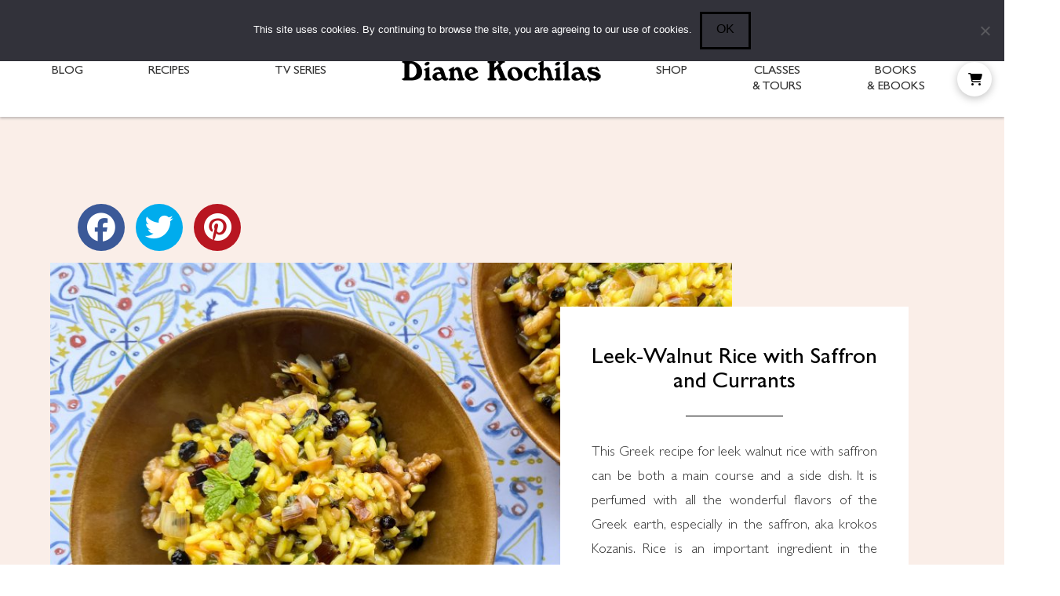

--- FILE ---
content_type: text/html; charset=UTF-8
request_url: https://www.dianekochilas.com/leek-walnut-rice-with-saffron-and-currants/
body_size: 51407
content:
<!DOCTYPE html>
<html class="no-js" dir="ltr" lang="en-US">
<head>
<meta charset="UTF-8">
<meta name="viewport" content="width=device-width, initial-scale=1.0">
<link rel="pingback" href="https://www.dianekochilas.com/xmlrpc.php">
<title>Recipe Leek-Walnut Rice with Saffron and Currants</title>
<link crossorigin data-rocket-preconnect href="https://scripts.grow.me" rel="preconnect">
<link crossorigin data-rocket-preconnect href="https://www.gstatic.com" rel="preconnect">
<link crossorigin data-rocket-preconnect href="https://diffuser-cdn.app-us1.com" rel="preconnect">
<link crossorigin data-rocket-preconnect href="https://exchange.mediavine.com" rel="preconnect">
<link crossorigin data-rocket-preconnect href="https://scripts.mediavine.com" rel="preconnect">
<link crossorigin data-rocket-preconnect href="https://www.google-analytics.com" rel="preconnect">
<link crossorigin data-rocket-preconnect href="https://www.googletagmanager.com" rel="preconnect">
<link crossorigin data-rocket-preconnect href="https://connect.facebook.net" rel="preconnect">
<link crossorigin data-rocket-preconnect href="https://securepubads.g.doubleclick.net" rel="preconnect">
<link crossorigin data-rocket-preconnect href="https://www.google.com" rel="preconnect">
<link crossorigin data-rocket-preconnect href="https://eu-us.consentmanager.net" rel="preconnect">
<link crossorigin data-rocket-preconnect href="https://eu-us-cdn.consentmanager.net" rel="preconnect">
<link crossorigin data-rocket-preconnect href="https://prism.app-us1.com" rel="preconnect">
<link crossorigin data-rocket-preconnect href="https://trackcmp.net" rel="preconnect">
<link crossorigin data-rocket-preconnect href="https://dianekochilas.activehosted.com" rel="preconnect"><link rel="preload" data-rocket-preload as="image" href="https://www.dianekochilas.com/wp-content/uploads/2023/02/Leek-Walnut-Rice-with-Saffron-and-Currants-930x620.jpg" imagesrcset="https://www.dianekochilas.com/wp-content/uploads/2023/02/Leek-Walnut-Rice-with-Saffron-and-Currants-930x620.jpg 930w, https://www.dianekochilas.com/wp-content/uploads/2023/02/Leek-Walnut-Rice-with-Saffron-and-Currants-786x524.jpg 786w" imagesizes="(max-width: 930px) 100vw, 930px" fetchpriority="high">
	<style>img:is([sizes="auto" i], [sizes^="auto," i]) { contain-intrinsic-size: 3000px 1500px }</style>
	
		<!-- All in One SEO 4.8.7 - aioseo.com -->
	<meta name="description" content="This Leek-Walnut Rice with Saffron and Currants is a healthy option for light lunch or dinner. Creamy rice and sophisticated saffron make a perfect combination." />
	<meta name="robots" content="max-image-preview:large" />
	<meta name="author" content="Diane Kochilas"/>
	<meta name="keywords" content="risotto recipe,leak risotto,risotto with leak,risotto with saffron,greek saffron,currants,leeks,mint,raisins,sage,walnuts,lent / fasting,main courses,mediterranean,mediterranean diet,recipes,rice,vegan" />
	<link rel="canonical" href="https://www.dianekochilas.com/leek-walnut-rice-with-saffron-and-currants/" />
	<meta name="generator" content="All in One SEO (AIOSEO) 4.8.7" />
		<script type="application/ld+json" class="aioseo-schema">
			{"@context":"https:\/\/schema.org","@graph":[{"@type":"Article","@id":"https:\/\/www.dianekochilas.com\/leek-walnut-rice-with-saffron-and-currants\/#article","name":"Recipe Leek-Walnut Rice with Saffron and Currants","headline":"Leek-Walnut Rice with Saffron and Currants","author":{"@id":"https:\/\/www.dianekochilas.com\/author\/diane\/#author"},"publisher":{"@id":"https:\/\/www.dianekochilas.com\/#organization"},"image":{"@type":"ImageObject","url":"https:\/\/www.dianekochilas.com\/wp-content\/uploads\/2023\/02\/Leek-Walnut-Rice-with-Saffron-and-Currants-scaled.jpg","width":2560,"height":1920,"caption":"Leak walnut rice with saffron and currants. A recipe by Diane Kochilas."},"datePublished":"2023-02-23T13:07:31+00:00","dateModified":"2024-01-11T08:12:17+00:00","inLanguage":"en-US","mainEntityOfPage":{"@id":"https:\/\/www.dianekochilas.com\/leek-walnut-rice-with-saffron-and-currants\/#webpage"},"isPartOf":{"@id":"https:\/\/www.dianekochilas.com\/leek-walnut-rice-with-saffron-and-currants\/#webpage"},"articleSection":"Lent \/ Fasting, Main Courses, Mediterranean, Mediterranean Diet, Recipes, Rice, Vegan, Currants, Greek saffron, leeks, mint, raisins, sage, walnuts"},{"@type":"BreadcrumbList","@id":"https:\/\/www.dianekochilas.com\/leek-walnut-rice-with-saffron-and-currants\/#breadcrumblist","itemListElement":[{"@type":"ListItem","@id":"https:\/\/www.dianekochilas.com#listItem","position":1,"name":"Home","item":"https:\/\/www.dianekochilas.com","nextItem":{"@type":"ListItem","@id":"https:\/\/www.dianekochilas.com\/category\/recipes\/#listItem","name":"Recipes"}},{"@type":"ListItem","@id":"https:\/\/www.dianekochilas.com\/category\/recipes\/#listItem","position":2,"name":"Recipes","item":"https:\/\/www.dianekochilas.com\/category\/recipes\/","nextItem":{"@type":"ListItem","@id":"https:\/\/www.dianekochilas.com\/category\/recipes\/occasion\/#listItem","name":"Occasion"},"previousItem":{"@type":"ListItem","@id":"https:\/\/www.dianekochilas.com#listItem","name":"Home"}},{"@type":"ListItem","@id":"https:\/\/www.dianekochilas.com\/category\/recipes\/occasion\/#listItem","position":3,"name":"Occasion","item":"https:\/\/www.dianekochilas.com\/category\/recipes\/occasion\/","nextItem":{"@type":"ListItem","@id":"https:\/\/www.dianekochilas.com\/category\/recipes\/occasion\/lenten-fasting-vegan-vegetarian-recipes\/#listItem","name":"Lent \/ Fasting"},"previousItem":{"@type":"ListItem","@id":"https:\/\/www.dianekochilas.com\/category\/recipes\/#listItem","name":"Recipes"}},{"@type":"ListItem","@id":"https:\/\/www.dianekochilas.com\/category\/recipes\/occasion\/lenten-fasting-vegan-vegetarian-recipes\/#listItem","position":4,"name":"Lent \/ Fasting","item":"https:\/\/www.dianekochilas.com\/category\/recipes\/occasion\/lenten-fasting-vegan-vegetarian-recipes\/","nextItem":{"@type":"ListItem","@id":"https:\/\/www.dianekochilas.com\/leek-walnut-rice-with-saffron-and-currants\/#listItem","name":"Leek-Walnut Rice with Saffron and Currants"},"previousItem":{"@type":"ListItem","@id":"https:\/\/www.dianekochilas.com\/category\/recipes\/occasion\/#listItem","name":"Occasion"}},{"@type":"ListItem","@id":"https:\/\/www.dianekochilas.com\/leek-walnut-rice-with-saffron-and-currants\/#listItem","position":5,"name":"Leek-Walnut Rice with Saffron and Currants","previousItem":{"@type":"ListItem","@id":"https:\/\/www.dianekochilas.com\/category\/recipes\/occasion\/lenten-fasting-vegan-vegetarian-recipes\/#listItem","name":"Lent \/ Fasting"}}]},{"@type":"Organization","@id":"https:\/\/www.dianekochilas.com\/#organization","name":"Mediterranean Diet, Healthy Greek & Blue Zone Ikaria Longevity Recipes by Diane Kochilas","description":"Healthy Mediterranean and Ikaria Longevity Recipes by Diane Kochilas, Host of My Greek Table on PBS, Founder of Glorious Greek Kitchen on Ikaria and The Ikaria Diet","url":"https:\/\/www.dianekochilas.com\/"},{"@type":"Person","@id":"https:\/\/www.dianekochilas.com\/author\/diane\/#author","url":"https:\/\/www.dianekochilas.com\/author\/diane\/","name":"Diane Kochilas","image":{"@type":"ImageObject","@id":"https:\/\/www.dianekochilas.com\/leek-walnut-rice-with-saffron-and-currants\/#authorImage","url":"https:\/\/secure.gravatar.com\/avatar\/ac530be159e79aa8cf4ab1034e239197a9b1ee66738cef1d84363fee3a809d69?s=96&d=mm&r=g","width":96,"height":96,"caption":"Diane Kochilas"}},{"@type":"WebPage","@id":"https:\/\/www.dianekochilas.com\/leek-walnut-rice-with-saffron-and-currants\/#webpage","url":"https:\/\/www.dianekochilas.com\/leek-walnut-rice-with-saffron-and-currants\/","name":"Recipe Leek-Walnut Rice with Saffron and Currants","description":"This Leek-Walnut Rice with Saffron and Currants is a healthy option for light lunch or dinner. Creamy rice and sophisticated saffron make a perfect combination.","inLanguage":"en-US","isPartOf":{"@id":"https:\/\/www.dianekochilas.com\/#website"},"breadcrumb":{"@id":"https:\/\/www.dianekochilas.com\/leek-walnut-rice-with-saffron-and-currants\/#breadcrumblist"},"author":{"@id":"https:\/\/www.dianekochilas.com\/author\/diane\/#author"},"creator":{"@id":"https:\/\/www.dianekochilas.com\/author\/diane\/#author"},"image":{"@type":"ImageObject","url":"https:\/\/www.dianekochilas.com\/wp-content\/uploads\/2023\/02\/Leek-Walnut-Rice-with-Saffron-and-Currants-scaled.jpg","@id":"https:\/\/www.dianekochilas.com\/leek-walnut-rice-with-saffron-and-currants\/#mainImage","width":2560,"height":1920,"caption":"Leak walnut rice with saffron and currants. A recipe by Diane Kochilas."},"primaryImageOfPage":{"@id":"https:\/\/www.dianekochilas.com\/leek-walnut-rice-with-saffron-and-currants\/#mainImage"},"datePublished":"2023-02-23T13:07:31+00:00","dateModified":"2024-01-11T08:12:17+00:00"},{"@type":"WebSite","@id":"https:\/\/www.dianekochilas.com\/#website","url":"https:\/\/www.dianekochilas.com\/","name":"Mediterranean Diet, Healthy Greek & Blue Zone Ikaria Longevity Recipes by Diane Kochilas","description":"Healthy Mediterranean and Ikaria Longevity Recipes by Diane Kochilas, Host of My Greek Table on PBS, Founder of Glorious Greek Kitchen on Ikaria and The Ikaria Diet","inLanguage":"en-US","publisher":{"@id":"https:\/\/www.dianekochilas.com\/#organization"}}]}
		</script>
		<!-- All in One SEO -->

<script type="application/ld+json">{"@context":"http:\/\/schema.org\/","@type":"Recipe","name":"Leek-Walnut Rice with Saffron and Currants","author":{"@type":"Person","name":"Diane Kochilas"},"description":"This Greek recipe for leek walnut rice with saffron can be both a main course and a side dish. It is perfumed with all the wonderful flavors of the Greek earth, especially in the saffron, aka krokos Kozanis. Rice is an important ingredient in the Greek diet and is often prepared as a main course, in dishes like spanakorizo (spinach rice) and prasorizo (leek rice). These vegetable rice recipes are classics during periods of fasting, too, but they\u2019re also quite elegant and have that hard-to-resist texture thanks to the addition of extra virgin Greek olive oil. You\u2019ll love this recipe! It\u2019s great any time of the week or year!","datePublished":"2023-02-23T13:07:31+00:00","image":["https:\/\/www.dianekochilas.com\/wp-content\/uploads\/2023\/02\/Leek-Walnut-Rice-with-Saffron-and-Currants-scaled.jpg","https:\/\/www.dianekochilas.com\/wp-content\/uploads\/2023\/02\/Leek-Walnut-Rice-with-Saffron-and-Currants-500x500.jpg","https:\/\/www.dianekochilas.com\/wp-content\/uploads\/2023\/02\/Leek-Walnut-Rice-with-Saffron-and-Currants-500x375.jpg","https:\/\/www.dianekochilas.com\/wp-content\/uploads\/2023\/02\/Leek-Walnut-Rice-with-Saffron-and-Currants-480x270.jpg"],"recipeYield":["4"],"prepTime":"PT15M","cookTime":"PT35M","recipeIngredient":["1 cup walnuts","4 tablespoons extra virgin Greek olive oil","2  leeks (trimmed and chopped)","Sea salt to taste","3-4  Greek garlic cloves in brine (drained and chopped, or regular garlic cloves, chopped)","\u00bd cup chopped fresh mint or 1 tablespoon dried Greek mint","\u00bd cup Corinthian currants or dark (seedless raisins)","Generous pinch of Greek saffron (aka Krokos Kozanis)","1 teaspoon dried sage (optional)","Greek balsamic vinegar","1 tablespoon petimezi","Vegetable broth","1 1\/3 cups Carolina or sushi rice"],"recipeInstructions":[{"@type":"HowToStep","text":"Coarsely chop the walnuts and toast them in a dry skillet for a few minutes over medium heat, to release their essential oils and aromas. Remove from the skillet and set aside.","name":"Coarsely chop the walnuts and toast them in a dry skillet for a few minutes over medium heat, to release their essential oils and aromas. Remove from the skillet and set aside.","url":"https:\/\/www.dianekochilas.com\/leek-walnut-rice-with-saffron-and-currants\/#wprm-recipe-41038-step-0-0"},{"@type":"HowToStep","text":"In the same skillet, heat 2 tablespoons of olive oil over medium heat and saut\u00e9 the leeks until wilted and lightly browned. Season them with a little salt as they cook, which helps draw out the moisture.","name":"In the same skillet, heat 2 tablespoons of olive oil over medium heat and saut\u00e9 the leeks until wilted and lightly browned. Season them with a little salt as they cook, which helps draw out the moisture.","url":"https:\/\/www.dianekochilas.com\/leek-walnut-rice-with-saffron-and-currants\/#wprm-recipe-41038-step-0-1"},{"@type":"HowToStep","text":"Chop and set aside the mint (leaves only).","name":"Chop and set aside the mint (leaves only).","url":"https:\/\/www.dianekochilas.com\/leek-walnut-rice-with-saffron-and-currants\/#wprm-recipe-41038-step-0-2"},{"@type":"HowToStep","text":"Add the chopped garlic to the leeks and stir for about 30 seconds. Stir in the currants or raisins. Add the petimezi and walnuts. Stir in the mint. If using dried, add it now. Stir in the sage, too, if using. Cook everything for another 2 minutes so that the aromas meld, then transfer to a plate and set aside.","name":"Add the chopped garlic to the leeks and stir for about 30 seconds. Stir in the currants or raisins. Add the petimezi and walnuts. Stir in the mint. If using dried, add it now. Stir in the sage, too, if using. Cook everything for another 2 minutes so that the aromas meld, then transfer to a plate and set aside.","url":"https:\/\/www.dianekochilas.com\/leek-walnut-rice-with-saffron-and-currants\/#wprm-recipe-41038-step-0-3"},{"@type":"HowToStep","text":"In the same skillet heat another 2 tablespoons of olive oil over medium heat. Add the rice and stir to coat in the oil. Add 1 ladleful of vegetable stock, cooking it until the rice absorbs all the liquid. Repeat several times until the rice is about halfway cooked. Stir in the saffron and a little sea salt, and continue cooking and adding liquid until the rice is tender and creamy. Add the leek-walnut mixture and serve.","name":"In the same skillet heat another 2 tablespoons of olive oil over medium heat. Add the rice and stir to coat in the oil. Add 1 ladleful of vegetable stock, cooking it until the rice absorbs all the liquid. Repeat several times until the rice is about halfway cooked. Stir in the saffron and a little sea salt, and continue cooking and adding liquid until the rice is tender and creamy. Add the leek-walnut mixture and serve.","url":"https:\/\/www.dianekochilas.com\/leek-walnut-rice-with-saffron-and-currants\/#wprm-recipe-41038-step-0-4"}]}</script><!-- Hubbub v.1.35.2 https://morehubbub.com/ -->
<meta property="og:locale" content="en_US" />
<meta property="og:type" content="article" />
<meta property="og:title" content="Leek-Walnut Rice with Saffron and Currants" />
<meta property="og:description" content="&nbsp; Leek-Walnut Rice with Saffron and Currants This Greek recipe for leek walnut rice with saffron can be both a main course and a side dish. It is perfumed with all the wonderful flavors of" />
<meta property="og:url" content="https://www.dianekochilas.com/leek-walnut-rice-with-saffron-and-currants/" />
<meta property="og:site_name" content="Mediterranean Diet, Healthy Greek &amp; Blue Zone Ikaria Longevity Recipes by Diane Kochilas" />
<meta property="og:updated_time" content="2024-01-11T08:12:17+00:00" />
<meta property="article:published_time" content="2023-02-23T13:07:31+00:00" />
<meta property="article:modified_time" content="2024-01-11T08:12:17+00:00" />
<meta name="twitter:card" content="summary_large_image" />
<meta name="twitter:title" content="Leek-Walnut Rice with Saffron and Currants" />
<meta name="twitter:description" content="&nbsp; Leek-Walnut Rice with Saffron and Currants This Greek recipe for leek walnut rice with saffron can be both a main course and a side dish. It is perfumed with all the wonderful flavors of" />
<meta class="flipboard-article" content="&nbsp; Leek-Walnut Rice with Saffron and Currants This Greek recipe for leek walnut rice with saffron can be both a main course and a side dish. It is perfumed with all the wonderful flavors of" />
<meta property="og:image" content="https://www.dianekochilas.com/wp-content/uploads/2023/02/Leek-Walnut-Rice-with-Saffron-and-Currants-scaled.jpg" />
<meta name="twitter:image" content="https://www.dianekochilas.com/wp-content/uploads/2023/02/Leek-Walnut-Rice-with-Saffron-and-Currants-scaled.jpg" />
<meta property="og:image:width" content="2560" />
<meta property="og:image:height" content="1920" />
<!-- Hubbub v.1.35.2 https://morehubbub.com/ -->
<link rel='dns-prefetch' href='//scripts.mediavine.com' />
<link rel='dns-prefetch' href='//unpkg.com' />
<link rel='dns-prefetch' href='//use.fontawesome.com' />

<link rel="alternate" type="application/rss+xml" title="Mediterranean Diet, Healthy Greek &amp; Blue Zone Ikaria Longevity Recipes by Diane Kochilas &raquo; Feed" href="https://www.dianekochilas.com/feed/" />
<link rel="alternate" type="application/rss+xml" title="Mediterranean Diet, Healthy Greek &amp; Blue Zone Ikaria Longevity Recipes by Diane Kochilas &raquo; Comments Feed" href="https://www.dianekochilas.com/comments/feed/" />
<meta property="og:site_name" content="Mediterranean Diet, Healthy Greek &amp; Blue Zone Ikaria Longevity Recipes by Diane Kochilas"><meta property="og:title" content="Leek-Walnut Rice with Saffron and Currants"><meta property="og:description" content="&nbsp; Leek-Walnut Rice with Saffron and Currants This Greek recipe for leek walnut rice with saffron can be both a main course and a side dish. It is perfumed with all the wonderful flavors of&hellip;"><meta property="og:image" content="https://www.dianekochilas.com/wp-content/uploads/2023/02/Leek-Walnut-Rice-with-Saffron-and-Currants-scaled.jpg"><meta property="og:url" content="https://www.dianekochilas.com/leek-walnut-rice-with-saffron-and-currants/"><meta property="og:type" content="article"><script>(()=>{"use strict";const e=[400,500,600,700,800,900],t=e=>`wprm-min-${e}`,n=e=>`wprm-max-${e}`,s=new Set,o="ResizeObserver"in window,r=o?new ResizeObserver((e=>{for(const t of e)c(t.target)})):null,i=.5/(window.devicePixelRatio||1);function c(s){const o=s.getBoundingClientRect().width||0;for(let r=0;r<e.length;r++){const c=e[r],a=o<=c+i;o>c+i?s.classList.add(t(c)):s.classList.remove(t(c)),a?s.classList.add(n(c)):s.classList.remove(n(c))}}function a(e){s.has(e)||(s.add(e),r&&r.observe(e),c(e))}!function(e=document){e.querySelectorAll(".wprm-recipe").forEach(a)}();if(new MutationObserver((e=>{for(const t of e)for(const e of t.addedNodes)e instanceof Element&&(e.matches?.(".wprm-recipe")&&a(e),e.querySelectorAll?.(".wprm-recipe").forEach(a))})).observe(document.documentElement,{childList:!0,subtree:!0}),!o){let e=0;addEventListener("resize",(()=>{e&&cancelAnimationFrame(e),e=requestAnimationFrame((()=>s.forEach(c)))}),{passive:!0})}})();</script><link data-minify="1" rel='stylesheet' id='cnss_font_awesome_css-css' href='https://www.dianekochilas.com/wp-content/cache/min/1/wp-content/plugins/easy-social-icons/css/font-awesome/css/all.min.css?ver=1763040524' type='text/css' media='all' />
<link rel='stylesheet' id='cnss_font_awesome_v4_shims-css' href='https://www.dianekochilas.com/wp-content/plugins/easy-social-icons/css/font-awesome/css/v4-shims.min.css?ver=6.7.2' type='text/css' media='all' />
<link data-minify="1" rel='stylesheet' id='cnss_css-css' href='https://www.dianekochilas.com/wp-content/cache/min/1/wp-content/plugins/easy-social-icons/css/cnss.css?ver=1763040524' type='text/css' media='all' />
<link data-minify="1" rel='stylesheet' id='cnss_share_css-css' href='https://www.dianekochilas.com/wp-content/cache/min/1/wp-content/plugins/easy-social-icons/css/share.css?ver=1763040524' type='text/css' media='all' />
<link data-minify="1" rel='stylesheet' id='layerslider-css' href='https://www.dianekochilas.com/wp-content/cache/min/1/wp-content/plugins/LayerSlider/assets/static/layerslider/css/layerslider.css?ver=1763040524' type='text/css' media='all' />
<style id='wp-emoji-styles-inline-css' type='text/css'>

	img.wp-smiley, img.emoji {
		display: inline !important;
		border: none !important;
		box-shadow: none !important;
		height: 1em !important;
		width: 1em !important;
		margin: 0 0.07em !important;
		vertical-align: -0.1em !important;
		background: none !important;
		padding: 0 !important;
	}
</style>
<link rel='stylesheet' id='wp-block-library-css' href='https://www.dianekochilas.com/wp-includes/css/dist/block-library/style.min.css?ver=2c263fb39d224453c954605ab699faae' type='text/css' media='all' />
<style id='wp-block-library-theme-inline-css' type='text/css'>
.wp-block-audio :where(figcaption){color:#555;font-size:13px;text-align:center}.is-dark-theme .wp-block-audio :where(figcaption){color:#ffffffa6}.wp-block-audio{margin:0 0 1em}.wp-block-code{border:1px solid #ccc;border-radius:4px;font-family:Menlo,Consolas,monaco,monospace;padding:.8em 1em}.wp-block-embed :where(figcaption){color:#555;font-size:13px;text-align:center}.is-dark-theme .wp-block-embed :where(figcaption){color:#ffffffa6}.wp-block-embed{margin:0 0 1em}.blocks-gallery-caption{color:#555;font-size:13px;text-align:center}.is-dark-theme .blocks-gallery-caption{color:#ffffffa6}:root :where(.wp-block-image figcaption){color:#555;font-size:13px;text-align:center}.is-dark-theme :root :where(.wp-block-image figcaption){color:#ffffffa6}.wp-block-image{margin:0 0 1em}.wp-block-pullquote{border-bottom:4px solid;border-top:4px solid;color:currentColor;margin-bottom:1.75em}.wp-block-pullquote cite,.wp-block-pullquote footer,.wp-block-pullquote__citation{color:currentColor;font-size:.8125em;font-style:normal;text-transform:uppercase}.wp-block-quote{border-left:.25em solid;margin:0 0 1.75em;padding-left:1em}.wp-block-quote cite,.wp-block-quote footer{color:currentColor;font-size:.8125em;font-style:normal;position:relative}.wp-block-quote:where(.has-text-align-right){border-left:none;border-right:.25em solid;padding-left:0;padding-right:1em}.wp-block-quote:where(.has-text-align-center){border:none;padding-left:0}.wp-block-quote.is-large,.wp-block-quote.is-style-large,.wp-block-quote:where(.is-style-plain){border:none}.wp-block-search .wp-block-search__label{font-weight:700}.wp-block-search__button{border:1px solid #ccc;padding:.375em .625em}:where(.wp-block-group.has-background){padding:1.25em 2.375em}.wp-block-separator.has-css-opacity{opacity:.4}.wp-block-separator{border:none;border-bottom:2px solid;margin-left:auto;margin-right:auto}.wp-block-separator.has-alpha-channel-opacity{opacity:1}.wp-block-separator:not(.is-style-wide):not(.is-style-dots){width:100px}.wp-block-separator.has-background:not(.is-style-dots){border-bottom:none;height:1px}.wp-block-separator.has-background:not(.is-style-wide):not(.is-style-dots){height:2px}.wp-block-table{margin:0 0 1em}.wp-block-table td,.wp-block-table th{word-break:normal}.wp-block-table :where(figcaption){color:#555;font-size:13px;text-align:center}.is-dark-theme .wp-block-table :where(figcaption){color:#ffffffa6}.wp-block-video :where(figcaption){color:#555;font-size:13px;text-align:center}.is-dark-theme .wp-block-video :where(figcaption){color:#ffffffa6}.wp-block-video{margin:0 0 1em}:root :where(.wp-block-template-part.has-background){margin-bottom:0;margin-top:0;padding:1.25em 2.375em}
</style>
<style id='classic-theme-styles-inline-css' type='text/css'>
/*! This file is auto-generated */
.wp-block-button__link{color:#fff;background-color:#32373c;border-radius:9999px;box-shadow:none;text-decoration:none;padding:calc(.667em + 2px) calc(1.333em + 2px);font-size:1.125em}.wp-block-file__button{background:#32373c;color:#fff;text-decoration:none}
</style>
<link data-minify="1" rel='stylesheet' id='activecampaign-form-block-css' href='https://www.dianekochilas.com/wp-content/cache/min/1/wp-content/plugins/activecampaign-subscription-forms/activecampaign-form-block/build/style-index.css?ver=1763040524' type='text/css' media='all' />
<style id='safe-svg-svg-icon-style-inline-css' type='text/css'>
.safe-svg-cover{text-align:center}.safe-svg-cover .safe-svg-inside{display:inline-block;max-width:100%}.safe-svg-cover svg{fill:currentColor;height:100%;max-height:100%;max-width:100%;width:100%}

</style>
<link data-minify="1" rel='stylesheet' id='dashicons-css' href='https://www.dianekochilas.com/wp-content/cache/min/1/wp-includes/css/dashicons.min.css?ver=1763040524' type='text/css' media='all' />
<link data-minify="1" rel='stylesheet' id='essgrid-blocks-editor-css-css' href='https://www.dianekochilas.com/wp-content/cache/min/1/wp-content/plugins/essential-grid/admin/includes/builders/gutenberg/build/index.css?ver=1763040524' type='text/css' media='all' />
<style id='global-styles-inline-css' type='text/css'>
:root{--wp--preset--aspect-ratio--square: 1;--wp--preset--aspect-ratio--4-3: 4/3;--wp--preset--aspect-ratio--3-4: 3/4;--wp--preset--aspect-ratio--3-2: 3/2;--wp--preset--aspect-ratio--2-3: 2/3;--wp--preset--aspect-ratio--16-9: 16/9;--wp--preset--aspect-ratio--9-16: 9/16;--wp--preset--color--black: #000000;--wp--preset--color--cyan-bluish-gray: #abb8c3;--wp--preset--color--white: #ffffff;--wp--preset--color--pale-pink: #f78da7;--wp--preset--color--vivid-red: #cf2e2e;--wp--preset--color--luminous-vivid-orange: #ff6900;--wp--preset--color--luminous-vivid-amber: #fcb900;--wp--preset--color--light-green-cyan: #7bdcb5;--wp--preset--color--vivid-green-cyan: #00d084;--wp--preset--color--pale-cyan-blue: #8ed1fc;--wp--preset--color--vivid-cyan-blue: #0693e3;--wp--preset--color--vivid-purple: #9b51e0;--wp--preset--gradient--vivid-cyan-blue-to-vivid-purple: linear-gradient(135deg,rgba(6,147,227,1) 0%,rgb(155,81,224) 100%);--wp--preset--gradient--light-green-cyan-to-vivid-green-cyan: linear-gradient(135deg,rgb(122,220,180) 0%,rgb(0,208,130) 100%);--wp--preset--gradient--luminous-vivid-amber-to-luminous-vivid-orange: linear-gradient(135deg,rgba(252,185,0,1) 0%,rgba(255,105,0,1) 100%);--wp--preset--gradient--luminous-vivid-orange-to-vivid-red: linear-gradient(135deg,rgba(255,105,0,1) 0%,rgb(207,46,46) 100%);--wp--preset--gradient--very-light-gray-to-cyan-bluish-gray: linear-gradient(135deg,rgb(238,238,238) 0%,rgb(169,184,195) 100%);--wp--preset--gradient--cool-to-warm-spectrum: linear-gradient(135deg,rgb(74,234,220) 0%,rgb(151,120,209) 20%,rgb(207,42,186) 40%,rgb(238,44,130) 60%,rgb(251,105,98) 80%,rgb(254,248,76) 100%);--wp--preset--gradient--blush-light-purple: linear-gradient(135deg,rgb(255,206,236) 0%,rgb(152,150,240) 100%);--wp--preset--gradient--blush-bordeaux: linear-gradient(135deg,rgb(254,205,165) 0%,rgb(254,45,45) 50%,rgb(107,0,62) 100%);--wp--preset--gradient--luminous-dusk: linear-gradient(135deg,rgb(255,203,112) 0%,rgb(199,81,192) 50%,rgb(65,88,208) 100%);--wp--preset--gradient--pale-ocean: linear-gradient(135deg,rgb(255,245,203) 0%,rgb(182,227,212) 50%,rgb(51,167,181) 100%);--wp--preset--gradient--electric-grass: linear-gradient(135deg,rgb(202,248,128) 0%,rgb(113,206,126) 100%);--wp--preset--gradient--midnight: linear-gradient(135deg,rgb(2,3,129) 0%,rgb(40,116,252) 100%);--wp--preset--font-size--small: 13px;--wp--preset--font-size--medium: 20px;--wp--preset--font-size--large: 36px;--wp--preset--font-size--x-large: 42px;--wp--preset--spacing--20: 0.44rem;--wp--preset--spacing--30: 0.67rem;--wp--preset--spacing--40: 1rem;--wp--preset--spacing--50: 1.5rem;--wp--preset--spacing--60: 2.25rem;--wp--preset--spacing--70: 3.38rem;--wp--preset--spacing--80: 5.06rem;--wp--preset--shadow--natural: 6px 6px 9px rgba(0, 0, 0, 0.2);--wp--preset--shadow--deep: 12px 12px 50px rgba(0, 0, 0, 0.4);--wp--preset--shadow--sharp: 6px 6px 0px rgba(0, 0, 0, 0.2);--wp--preset--shadow--outlined: 6px 6px 0px -3px rgba(255, 255, 255, 1), 6px 6px rgba(0, 0, 0, 1);--wp--preset--shadow--crisp: 6px 6px 0px rgba(0, 0, 0, 1);}:where(.is-layout-flex){gap: 0.5em;}:where(.is-layout-grid){gap: 0.5em;}body .is-layout-flex{display: flex;}.is-layout-flex{flex-wrap: wrap;align-items: center;}.is-layout-flex > :is(*, div){margin: 0;}body .is-layout-grid{display: grid;}.is-layout-grid > :is(*, div){margin: 0;}:where(.wp-block-columns.is-layout-flex){gap: 2em;}:where(.wp-block-columns.is-layout-grid){gap: 2em;}:where(.wp-block-post-template.is-layout-flex){gap: 1.25em;}:where(.wp-block-post-template.is-layout-grid){gap: 1.25em;}.has-black-color{color: var(--wp--preset--color--black) !important;}.has-cyan-bluish-gray-color{color: var(--wp--preset--color--cyan-bluish-gray) !important;}.has-white-color{color: var(--wp--preset--color--white) !important;}.has-pale-pink-color{color: var(--wp--preset--color--pale-pink) !important;}.has-vivid-red-color{color: var(--wp--preset--color--vivid-red) !important;}.has-luminous-vivid-orange-color{color: var(--wp--preset--color--luminous-vivid-orange) !important;}.has-luminous-vivid-amber-color{color: var(--wp--preset--color--luminous-vivid-amber) !important;}.has-light-green-cyan-color{color: var(--wp--preset--color--light-green-cyan) !important;}.has-vivid-green-cyan-color{color: var(--wp--preset--color--vivid-green-cyan) !important;}.has-pale-cyan-blue-color{color: var(--wp--preset--color--pale-cyan-blue) !important;}.has-vivid-cyan-blue-color{color: var(--wp--preset--color--vivid-cyan-blue) !important;}.has-vivid-purple-color{color: var(--wp--preset--color--vivid-purple) !important;}.has-black-background-color{background-color: var(--wp--preset--color--black) !important;}.has-cyan-bluish-gray-background-color{background-color: var(--wp--preset--color--cyan-bluish-gray) !important;}.has-white-background-color{background-color: var(--wp--preset--color--white) !important;}.has-pale-pink-background-color{background-color: var(--wp--preset--color--pale-pink) !important;}.has-vivid-red-background-color{background-color: var(--wp--preset--color--vivid-red) !important;}.has-luminous-vivid-orange-background-color{background-color: var(--wp--preset--color--luminous-vivid-orange) !important;}.has-luminous-vivid-amber-background-color{background-color: var(--wp--preset--color--luminous-vivid-amber) !important;}.has-light-green-cyan-background-color{background-color: var(--wp--preset--color--light-green-cyan) !important;}.has-vivid-green-cyan-background-color{background-color: var(--wp--preset--color--vivid-green-cyan) !important;}.has-pale-cyan-blue-background-color{background-color: var(--wp--preset--color--pale-cyan-blue) !important;}.has-vivid-cyan-blue-background-color{background-color: var(--wp--preset--color--vivid-cyan-blue) !important;}.has-vivid-purple-background-color{background-color: var(--wp--preset--color--vivid-purple) !important;}.has-black-border-color{border-color: var(--wp--preset--color--black) !important;}.has-cyan-bluish-gray-border-color{border-color: var(--wp--preset--color--cyan-bluish-gray) !important;}.has-white-border-color{border-color: var(--wp--preset--color--white) !important;}.has-pale-pink-border-color{border-color: var(--wp--preset--color--pale-pink) !important;}.has-vivid-red-border-color{border-color: var(--wp--preset--color--vivid-red) !important;}.has-luminous-vivid-orange-border-color{border-color: var(--wp--preset--color--luminous-vivid-orange) !important;}.has-luminous-vivid-amber-border-color{border-color: var(--wp--preset--color--luminous-vivid-amber) !important;}.has-light-green-cyan-border-color{border-color: var(--wp--preset--color--light-green-cyan) !important;}.has-vivid-green-cyan-border-color{border-color: var(--wp--preset--color--vivid-green-cyan) !important;}.has-pale-cyan-blue-border-color{border-color: var(--wp--preset--color--pale-cyan-blue) !important;}.has-vivid-cyan-blue-border-color{border-color: var(--wp--preset--color--vivid-cyan-blue) !important;}.has-vivid-purple-border-color{border-color: var(--wp--preset--color--vivid-purple) !important;}.has-vivid-cyan-blue-to-vivid-purple-gradient-background{background: var(--wp--preset--gradient--vivid-cyan-blue-to-vivid-purple) !important;}.has-light-green-cyan-to-vivid-green-cyan-gradient-background{background: var(--wp--preset--gradient--light-green-cyan-to-vivid-green-cyan) !important;}.has-luminous-vivid-amber-to-luminous-vivid-orange-gradient-background{background: var(--wp--preset--gradient--luminous-vivid-amber-to-luminous-vivid-orange) !important;}.has-luminous-vivid-orange-to-vivid-red-gradient-background{background: var(--wp--preset--gradient--luminous-vivid-orange-to-vivid-red) !important;}.has-very-light-gray-to-cyan-bluish-gray-gradient-background{background: var(--wp--preset--gradient--very-light-gray-to-cyan-bluish-gray) !important;}.has-cool-to-warm-spectrum-gradient-background{background: var(--wp--preset--gradient--cool-to-warm-spectrum) !important;}.has-blush-light-purple-gradient-background{background: var(--wp--preset--gradient--blush-light-purple) !important;}.has-blush-bordeaux-gradient-background{background: var(--wp--preset--gradient--blush-bordeaux) !important;}.has-luminous-dusk-gradient-background{background: var(--wp--preset--gradient--luminous-dusk) !important;}.has-pale-ocean-gradient-background{background: var(--wp--preset--gradient--pale-ocean) !important;}.has-electric-grass-gradient-background{background: var(--wp--preset--gradient--electric-grass) !important;}.has-midnight-gradient-background{background: var(--wp--preset--gradient--midnight) !important;}.has-small-font-size{font-size: var(--wp--preset--font-size--small) !important;}.has-medium-font-size{font-size: var(--wp--preset--font-size--medium) !important;}.has-large-font-size{font-size: var(--wp--preset--font-size--large) !important;}.has-x-large-font-size{font-size: var(--wp--preset--font-size--x-large) !important;}
:where(.wp-block-post-template.is-layout-flex){gap: 1.25em;}:where(.wp-block-post-template.is-layout-grid){gap: 1.25em;}
:where(.wp-block-columns.is-layout-flex){gap: 2em;}:where(.wp-block-columns.is-layout-grid){gap: 2em;}
:root :where(.wp-block-pullquote){font-size: 1.5em;line-height: 1.6;}
</style>
<link rel='stylesheet' id='cookie-notice-front-css' href='https://www.dianekochilas.com/wp-content/plugins/cookie-notice/css/front.min.css?ver=2.5.7' type='text/css' media='all' />
<link data-minify="1" rel='stylesheet' id='expanding-archives-css' href='https://www.dianekochilas.com/wp-content/cache/min/1/wp-content/plugins/expanding-archives/assets/build/css/expanding-archives.css?ver=1763040524' type='text/css' media='all' />
<link data-minify="1" rel='stylesheet' id='woocommerce-smallscreen-css' href='https://www.dianekochilas.com/wp-content/cache/min/1/wp-content/plugins/woocommerce/assets/css/woocommerce-smallscreen.css?ver=1763040524' type='text/css' media='only screen and (max-width: 768px)' />
<style id='woocommerce-inline-inline-css' type='text/css'>
.woocommerce form .form-row .required { visibility: visible; }
</style>
<link rel='stylesheet' id='wprm-template-css' href='https://www.dianekochilas.com/wp-content/themes/pro-child/wprm-templates/recipe/diane/diane.min.css?ver=10.1.1' type='text/css' media='all' />
<link data-minify="1" rel='stylesheet' id='wp-sponsors-css' href='https://www.dianekochilas.com/wp-content/cache/min/1/wp-content/plugins/wp-sponsors/assets/dist/css/public.css?ver=1763040524' type='text/css' media='all' />
<link data-minify="1" rel='stylesheet' id='brands-styles-css' href='https://www.dianekochilas.com/wp-content/cache/min/1/wp-content/plugins/woocommerce/assets/css/brands.css?ver=1763040524' type='text/css' media='all' />
<link data-minify="1" rel='stylesheet' id='swiper-css-css' href='https://www.dianekochilas.com/wp-content/cache/min/1/swiper/swiper-bundle.min.css?ver=1763040524' type='text/css' media='all' />
<link data-minify="1" rel='stylesheet' id='fontawesome-css-css' href='https://www.dianekochilas.com/wp-content/cache/min/1/releases/v5.13.0/css/all.css?ver=1763040524' type='text/css' media='all' />
<link rel='stylesheet' id='x-stack-css' href='https://www.dianekochilas.com/wp-content/themes/pro/framework/dist/css/site/stacks/ethos.css?ver=6.7.5' type='text/css' media='all' />
<link rel='stylesheet' id='x-woocommerce-css' href='https://www.dianekochilas.com/wp-content/themes/pro/framework/dist/css/site/woocommerce/ethos.css?ver=6.7.5' type='text/css' media='all' />
<link data-minify="1" rel='stylesheet' id='wpdreams-asl-basic-css' href='https://www.dianekochilas.com/wp-content/cache/min/1/wp-content/plugins/ajax-search-lite/css/style.basic.css?ver=1763040524' type='text/css' media='all' />
<style id='wpdreams-asl-basic-inline-css' type='text/css'>

					div[id*='ajaxsearchlitesettings'].searchsettings .asl_option_inner label {
						font-size: 0px !important;
						color: rgba(0, 0, 0, 0);
					}
					div[id*='ajaxsearchlitesettings'].searchsettings .asl_option_inner label:after {
						font-size: 11px !important;
						position: absolute;
						top: 0;
						left: 0;
						z-index: 1;
					}
					.asl_w_container {
						width: 265px;
						margin: 8px 0px 0px 0px;
						min-width: 200px;
					}
					div[id*='ajaxsearchlite'].asl_m {
						width: 100%;
					}
					div[id*='ajaxsearchliteres'].wpdreams_asl_results div.resdrg span.highlighted {
						font-weight: bold;
						color: rgba(214, 161, 159, 0.6);
						background-color: rgba(238, 238, 238, 1);
					}
					div[id*='ajaxsearchliteres'].wpdreams_asl_results .results img.asl_image {
						width: 80px;
						height: 80px;
						object-fit: cover;
					}
					div[id*='ajaxsearchlite'].asl_r .results {
						max-height: none;
					}
					div[id*='ajaxsearchlite'].asl_r {
						position: absolute;
					}
				
							.asl_w, .asl_w * {font-family:&quot;Georgia&quot; !important;}
							.asl_m input[type=search]::placeholder{font-family:&quot;Georgia&quot; !important;}
							.asl_m input[type=search]::-webkit-input-placeholder{font-family:&quot;Georgia&quot; !important;}
							.asl_m input[type=search]::-moz-placeholder{font-family:&quot;Georgia&quot; !important;}
							.asl_m input[type=search]:-ms-input-placeholder{font-family:&quot;Georgia&quot; !important;}
						
						div.asl_r.asl_w.vertical .results .item::after {
							display: block;
							position: absolute;
							bottom: 0;
							content: '';
							height: 1px;
							width: 100%;
							background: #D8D8D8;
						}
						div.asl_r.asl_w.vertical .results .item.asl_last_item::after {
							display: none;
						}
					
</style>
<link data-minify="1" rel='stylesheet' id='wpdreams-asl-instance-css' href='https://www.dianekochilas.com/wp-content/cache/min/1/wp-content/plugins/ajax-search-lite/css/style-underline.css?ver=1763040524' type='text/css' media='all' />
<link data-minify="1" rel='stylesheet' id='dpsp-frontend-style-pro-css' href='https://www.dianekochilas.com/wp-content/cache/min/1/wp-content/plugins/social-pug/assets/dist/style-frontend-pro.css?ver=1763040524' type='text/css' media='all' />
<style id='dpsp-frontend-style-pro-inline-css' type='text/css'>

				@media screen and ( max-width : 720px ) {
					.dpsp-content-wrapper.dpsp-hide-on-mobile,
					.dpsp-share-text.dpsp-hide-on-mobile {
						display: none;
					}
					.dpsp-has-spacing .dpsp-networks-btns-wrapper li {
						margin:0 2% 10px 0;
					}
					.dpsp-network-btn.dpsp-has-label:not(.dpsp-has-count) {
						max-height: 40px;
						padding: 0;
						justify-content: center;
					}
					.dpsp-content-wrapper.dpsp-size-small .dpsp-network-btn.dpsp-has-label:not(.dpsp-has-count){
						max-height: 32px;
					}
					.dpsp-content-wrapper.dpsp-size-large .dpsp-network-btn.dpsp-has-label:not(.dpsp-has-count){
						max-height: 46px;
					}
				}
			
</style>
<link data-minify="1" rel='stylesheet' id='tp-fontello-css' href='https://www.dianekochilas.com/wp-content/cache/min/1/wp-content/plugins/essential-grid/public/assets/font/fontello/css/fontello.css?ver=1763040524' type='text/css' media='all' />
<link data-minify="1" rel='stylesheet' id='esg-plugin-settings-css' href='https://www.dianekochilas.com/wp-content/cache/min/1/wp-content/plugins/essential-grid/public/assets/css/settings.css?ver=1763040524' type='text/css' media='all' />
<link rel='stylesheet' id='esg-tp-boxextcss-css' href='https://www.dianekochilas.com/wp-content/plugins/essential-grid/public/assets/css/jquery.esgbox.min.css?ver=3.1.9.3' type='text/css' media='all' />
<link rel='stylesheet' id='ubermenu-css' href='https://www.dianekochilas.com/wp-content/plugins/ubermenu/pro/assets/css/ubermenu.min.css?ver=3.8.5' type='text/css' media='all' />
<link data-minify="1" rel='stylesheet' id='ubermenu-minimal-css' href='https://www.dianekochilas.com/wp-content/cache/min/1/wp-content/plugins/ubermenu/assets/css/skins/minimal.css?ver=1763040524' type='text/css' media='all' />
<link data-minify="1" rel='stylesheet' id='ubermenu-font-awesome-all-css' href='https://www.dianekochilas.com/wp-content/cache/min/1/wp-content/plugins/ubermenu/assets/fontawesome/css/all.min.css?ver=1763040524' type='text/css' media='all' />
<style id='cs-inline-css' type='text/css'>
@media (min-width:1200px){.x-hide-xl{display:none !important;}}@media (min-width:979px) and (max-width:1199px){.x-hide-lg{display:none !important;}}@media (min-width:767px) and (max-width:978px){.x-hide-md{display:none !important;}}@media (min-width:480px) and (max-width:766px){.x-hide-sm{display:none !important;}}@media (max-width:479px){.x-hide-xs{display:none !important;}} a,h1 a:hover,h2 a:hover,h3 a:hover,h4 a:hover,h5 a:hover,h6 a:hover,.x-breadcrumb-wrap a:hover,.x-comment-author a:hover,.x-comment-time:hover,.p-meta > span > a:hover,.format-link .link a:hover,.x-main .widget ul li a:hover,.x-main .widget ol li a:hover,.x-main .widget_tag_cloud .tagcloud a:hover,.x-sidebar .widget ul li a:hover,.x-sidebar .widget ol li a:hover,.x-sidebar .widget_tag_cloud .tagcloud a:hover,.x-portfolio .entry-extra .x-ul-tags li a:hover{color:rgb(23,94,169);}a:hover{color:rgb(23,94,169);}.woocommerce .price > .amount,.woocommerce .price > ins > .amount,.woocommerce .star-rating:before,.woocommerce .star-rating span:before{color:rgb(23,94,169);}a.x-img-thumbnail:hover{border-color:rgb(23,94,169);}.woocommerce .onsale,.widget_price_filter .ui-slider .ui-slider-range{background-color:rgb(23,94,169);}.x-main{width:72%;}.x-sidebar{width:calc( 100% - 72%);}.x-post-slider-archive-active .x-container.main:not(.x-row):not(.x-grid):before{top:0;}.x-content-sidebar-active .x-container.main:not(.x-row):not(.x-grid):before{right:calc( 100% - 72%);}.x-sidebar-content-active .x-container.main:not(.x-row):not(.x-grid):before{left:calc( 100% - 72%);}.x-full-width-active .x-container.main:not(.x-row):not(.x-grid):before{left:-5000em;}.h-landmark,.x-main .h-widget,.x-main .h-widget a.rsswidget,.x-main .h-widget a.rsswidget:hover,.x-main .widget.widget_pages .current_page_item a,.x-main .widget.widget_nav_menu .current-menu-item a,.x-main .widget.widget_pages .current_page_item a:hover,.x-main .widget.widget_nav_menu .current-menu-item a:hover,.x-sidebar .h-widget,.x-sidebar .h-widget a.rsswidget,.x-sidebar .h-widget a.rsswidget:hover,.x-sidebar .widget.widget_pages .current_page_item a,.x-sidebar .widget.widget_nav_menu .current-menu-item a,.x-sidebar .widget.widget_pages .current_page_item a:hover,.x-sidebar .widget.widget_nav_menu .current-menu-item a:hover{color:#333333;}.x-main .widget,.x-main .widget a,.x-main .widget ul li a,.x-main .widget ol li a,.x-main .widget_tag_cloud .tagcloud a,.x-main .widget_product_tag_cloud .tagcloud a,.x-main .widget a:hover,.x-main .widget ul li a:hover,.x-main .widget ol li a:hover,.x-main .widget_tag_cloud .tagcloud a:hover,.x-main .widget_product_tag_cloud .tagcloud a:hover,.x-main .widget_shopping_cart .buttons .button,.x-main .widget_price_filter .price_slider_amount .button,.x-sidebar .widget,.x-sidebar .widget a,.x-sidebar .widget ul li a,.x-sidebar .widget ol li a,.x-sidebar .widget_tag_cloud .tagcloud a,.x-sidebar .widget_product_tag_cloud .tagcloud a,.x-sidebar .widget a:hover,.x-sidebar .widget ul li a:hover,.x-sidebar .widget ol li a:hover,.x-sidebar .widget_tag_cloud .tagcloud a:hover,.x-sidebar .widget_product_tag_cloud .tagcloud a:hover,.x-sidebar .widget_shopping_cart .buttons .button,.x-sidebar .widget_price_filter .price_slider_amount .button{color:#333333;}.x-main .h-widget,.x-main .widget.widget_pages .current_page_item,.x-main .widget.widget_nav_menu .current-menu-item,.x-sidebar .h-widget,.x-sidebar .widget.widget_pages .current_page_item,.x-sidebar .widget.widget_nav_menu .current-menu-item{border-color:#333333;}.x-post-slider{height:425px;}.archive .x-post-slider{height:425px;}.x-post-slider .x-post-slider-entry{padding-bottom:425px;}.archive .x-post-slider .x-post-slider-entry{padding-bottom:425px;}.format-link .link a,.x-portfolio .entry-extra .x-ul-tags li a{color:rgb(0,0,0);}.p-meta > span > a,.x-nav-articles a,.entry-top-navigation .entry-parent,.option-set .x-index-filters,.option-set .x-portfolio-filters,.option-set .x-index-filters-menu >li >a:hover,.option-set .x-index-filters-menu >li >a.selected,.option-set .x-portfolio-filters-menu > li > a:hover,.option-set .x-portfolio-filters-menu > li > a.selected{color:#272727;}.x-nav-articles a,.entry-top-navigation .entry-parent,.option-set .x-index-filters,.option-set .x-portfolio-filters,.option-set .x-index-filters i,.option-set .x-portfolio-filters i{border-color:#272727;}.x-nav-articles a:hover,.entry-top-navigation .entry-parent:hover,.option-set .x-index-filters:hover i,.option-set .x-portfolio-filters:hover i{background-color:#272727;}@media (max-width:978.98px){.x-content-sidebar-active .x-container.main:not(.x-row):not(.x-grid):before,.x-sidebar-content-active .x-container.main:not(.x-row):not(.x-grid):before{left:-5000em;}body .x-main .widget,body .x-main .widget a,body .x-main .widget a:hover,body .x-main .widget ul li a,body .x-main .widget ol li a,body .x-main .widget ul li a:hover,body .x-main .widget ol li a:hover,body .x-sidebar .widget,body .x-sidebar .widget a,body .x-sidebar .widget a:hover,body .x-sidebar .widget ul li a,body .x-sidebar .widget ol li a,body .x-sidebar .widget ul li a:hover,body .x-sidebar .widget ol li a:hover{color:rgb(0,0,0);}body .x-main .h-widget,body .x-main .widget.widget_pages .current_page_item a,body .x-main .widget.widget_nav_menu .current-menu-item a,body .x-main .widget.widget_pages .current_page_item a:hover,body .x-main .widget.widget_nav_menu .current-menu-item a:hover,body .x-sidebar .h-widget,body .x-sidebar .widget.widget_pages .current_page_item a,body .x-sidebar .widget.widget_nav_menu .current-menu-item a,body .x-sidebar .widget.widget_pages .current_page_item a:hover,body .x-sidebar .widget.widget_nav_menu .current-menu-item a:hover{color:#272727;}body .x-main .h-widget,body .x-main .widget.widget_pages .current_page_item,body .x-main .widget.widget_nav_menu .current-menu-item,body .x-sidebar .h-widget,body .x-sidebar .widget.widget_pages .current_page_item,body .x-sidebar .widget.widget_nav_menu .current-menu-item{border-color:#272727;}}@media (max-width:766.98px){.x-post-slider,.archive .x-post-slider{height:auto !important;}.x-post-slider .x-post-slider-entry,.archive .x-post-slider .x-post-slider-entry{padding-bottom:65% !important;}}html{font-size:14px;}@media (min-width:479px){html{font-size:14px;}}@media (min-width:766px){html{font-size:14px;}}@media (min-width:978px){html{font-size:14px;}}@media (min-width:1199px){html{font-size:14px;}}body{font-style:normal;font-weight:400;color:rgb(0,0,0);background-color:transparent;}.w-b{font-weight:400 !important;}h1,h2,h3,h4,h5,h6,.h1,.h2,.h3,.h4,.h5,.h6,.x-text-headline{font-family:inherit;font-style:normal;font-weight:400;}h1,.h1{letter-spacing:-0.035em;}h2,.h2{letter-spacing:-0.035em;}h3,.h3{letter-spacing:-0.035em;}h4,.h4{letter-spacing:-0.035em;}h5,.h5{letter-spacing:-0.035em;}h6,.h6{letter-spacing:-0.035em;}.w-h{font-weight:400 !important;}.x-container.width{width:90%;}.x-container.max{max-width:1366px;}.x-bar-content.x-container.width{flex-basis:90%;}.x-main.full{float:none;clear:both;display:block;width:auto;}@media (max-width:978.98px){.x-main.full,.x-main.left,.x-main.right,.x-sidebar.left,.x-sidebar.right{float:none;display:block;width:auto !important;}}.entry-header,.entry-content{font-size:1rem;}body,input,button,select,textarea{font-family:inherit;}h1,h2,h3,h4,h5,h6,.h1,.h2,.h3,.h4,.h5,.h6,h1 a,h2 a,h3 a,h4 a,h5 a,h6 a,.h1 a,.h2 a,.h3 a,.h4 a,.h5 a,.h6 a,blockquote{color:#272727;}.cfc-h-tx{color:#272727 !important;}.cfc-h-bd{border-color:#272727 !important;}.cfc-h-bg{background-color:#272727 !important;}.cfc-b-tx{color:rgb(0,0,0) !important;}.cfc-b-bd{border-color:rgb(0,0,0) !important;}.cfc-b-bg{background-color:rgb(0,0,0) !important;}.x-btn,.button,[type="submit"]{color:rgb(0,0,0);border-color:rgb(0,0,0);background-color:#ff2a13;border-width:3px;text-transform:uppercase;background-color:transparent;}.x-btn:hover,.button:hover,[type="submit"]:hover{color:rgb(23,94,169);border-color:rgb(23,94,169);background-color:#ef2201;border-width:3px;text-transform:uppercase;background-color:transparent;}.x-btn.x-btn-real,.x-btn.x-btn-real:hover{margin-bottom:0.25em;text-shadow:0 0.075em 0.075em rgba(0,0,0,0.65);}.x-btn.x-btn-real{box-shadow:0 0.25em 0 0 #a71000,0 4px 9px rgba(0,0,0,0.75);}.x-btn.x-btn-real:hover{box-shadow:0 0.25em 0 0 #a71000,0 4px 9px rgba(0,0,0,0.75);}.x-btn.x-btn-flat,.x-btn.x-btn-flat:hover{margin-bottom:0;text-shadow:0 0.075em 0.075em rgba(0,0,0,0.65);box-shadow:none;}.x-btn.x-btn-transparent,.x-btn.x-btn-transparent:hover{margin-bottom:0;border-width:3px;text-shadow:none;text-transform:uppercase;background-color:transparent;box-shadow:none;}.woocommerce-MyAccount-navigation-link a{color:rgb(0,0,0);}.woocommerce-MyAccount-navigation-link a:hover,.woocommerce-MyAccount-navigation-link.is-active a{color:#272727;}.cart_item .product-remove a{color:rgb(0,0,0);}.cart_item .product-remove a:hover{color:#272727;}.cart_item .product-name a{color:#272727;}.cart_item .product-name a:hover{color:rgb(23,94,169);}.woocommerce p.stars span a{background-color:rgb(23,94,169);}.bg .mejs-container,.x-video .mejs-container{position:unset !important;} @font-face{font-family:'FontAwesomePro';font-style:normal;font-weight:900;font-display:block;src:url('https://www.dianekochilas.com/wp-content/themes/pro/cornerstone/assets/fonts/fa-solid-900.woff2?ver=6.7.2') format('woff2'),url('https://www.dianekochilas.com/wp-content/themes/pro/cornerstone/assets/fonts/fa-solid-900.ttf?ver=6.7.2') format('truetype');}[data-x-fa-pro-icon]{font-family:"FontAwesomePro" !important;}[data-x-fa-pro-icon]:before{content:attr(data-x-fa-pro-icon);}[data-x-icon],[data-x-icon-o],[data-x-icon-l],[data-x-icon-s],[data-x-icon-b],[data-x-icon-sr],[data-x-icon-ss],[data-x-icon-sl],[data-x-fa-pro-icon],[class*="cs-fa-"]{display:inline-flex;font-style:normal;font-weight:400;text-decoration:inherit;text-rendering:auto;-webkit-font-smoothing:antialiased;-moz-osx-font-smoothing:grayscale;}[data-x-icon].left,[data-x-icon-o].left,[data-x-icon-l].left,[data-x-icon-s].left,[data-x-icon-b].left,[data-x-icon-sr].left,[data-x-icon-ss].left,[data-x-icon-sl].left,[data-x-fa-pro-icon].left,[class*="cs-fa-"].left{margin-right:0.5em;}[data-x-icon].right,[data-x-icon-o].right,[data-x-icon-l].right,[data-x-icon-s].right,[data-x-icon-b].right,[data-x-icon-sr].right,[data-x-icon-ss].right,[data-x-icon-sl].right,[data-x-fa-pro-icon].right,[class*="cs-fa-"].right{margin-left:0.5em;}[data-x-icon]:before,[data-x-icon-o]:before,[data-x-icon-l]:before,[data-x-icon-s]:before,[data-x-icon-b]:before,[data-x-icon-sr]:before,[data-x-icon-ss]:before,[data-x-icon-sl]:before,[data-x-fa-pro-icon]:before,[class*="cs-fa-"]:before{line-height:1;}@font-face{font-family:'FontAwesome';font-style:normal;font-weight:900;font-display:block;src:url('https://www.dianekochilas.com/wp-content/themes/pro/cornerstone/assets/fonts/fa-solid-900.woff2?ver=6.7.2') format('woff2'),url('https://www.dianekochilas.com/wp-content/themes/pro/cornerstone/assets/fonts/fa-solid-900.ttf?ver=6.7.2') format('truetype');}[data-x-icon],[data-x-icon-s],[data-x-icon][class*="cs-fa-"]{font-family:"FontAwesome" !important;font-weight:900;}[data-x-icon]:before,[data-x-icon][class*="cs-fa-"]:before{content:attr(data-x-icon);}[data-x-icon-s]:before{content:attr(data-x-icon-s);}@font-face{font-family:'FontAwesomeRegular';font-style:normal;font-weight:400;font-display:block;src:url('https://www.dianekochilas.com/wp-content/themes/pro/cornerstone/assets/fonts/fa-regular-400.woff2?ver=6.7.2') format('woff2'),url('https://www.dianekochilas.com/wp-content/themes/pro/cornerstone/assets/fonts/fa-regular-400.ttf?ver=6.7.2') format('truetype');}@font-face{font-family:'FontAwesomePro';font-style:normal;font-weight:400;font-display:block;src:url('https://www.dianekochilas.com/wp-content/themes/pro/cornerstone/assets/fonts/fa-regular-400.woff2?ver=6.7.2') format('woff2'),url('https://www.dianekochilas.com/wp-content/themes/pro/cornerstone/assets/fonts/fa-regular-400.ttf?ver=6.7.2') format('truetype');}[data-x-icon-o]{font-family:"FontAwesomeRegular" !important;}[data-x-icon-o]:before{content:attr(data-x-icon-o);}@font-face{font-family:'FontAwesomeLight';font-style:normal;font-weight:300;font-display:block;src:url('https://www.dianekochilas.com/wp-content/themes/pro/cornerstone/assets/fonts/fa-light-300.woff2?ver=6.7.2') format('woff2'),url('https://www.dianekochilas.com/wp-content/themes/pro/cornerstone/assets/fonts/fa-light-300.ttf?ver=6.7.2') format('truetype');}@font-face{font-family:'FontAwesomePro';font-style:normal;font-weight:300;font-display:block;src:url('https://www.dianekochilas.com/wp-content/themes/pro/cornerstone/assets/fonts/fa-light-300.woff2?ver=6.7.2') format('woff2'),url('https://www.dianekochilas.com/wp-content/themes/pro/cornerstone/assets/fonts/fa-light-300.ttf?ver=6.7.2') format('truetype');}[data-x-icon-l]{font-family:"FontAwesomeLight" !important;font-weight:300;}[data-x-icon-l]:before{content:attr(data-x-icon-l);}@font-face{font-family:'FontAwesomeBrands';font-style:normal;font-weight:normal;font-display:block;src:url('https://www.dianekochilas.com/wp-content/themes/pro/cornerstone/assets/fonts/fa-brands-400.woff2?ver=6.7.2') format('woff2'),url('https://www.dianekochilas.com/wp-content/themes/pro/cornerstone/assets/fonts/fa-brands-400.ttf?ver=6.7.2') format('truetype');}[data-x-icon-b]{font-family:"FontAwesomeBrands" !important;}[data-x-icon-b]:before{content:attr(data-x-icon-b);}.woocommerce .button.product_type_simple:before,.woocommerce .button.product_type_variable:before,.woocommerce .button.single_add_to_cart_button:before{font-family:"FontAwesome" !important;font-weight:900;}.widget.widget_rss li .rsswidget:before{content:"\f35d";padding-right:0.4em;font-family:"FontAwesome";} .mm93-0.x-bar{height:3.3em;z-index:10000;}.mm93-0 .x-bar-content{height:3.3em;}.mm93-0.x-bar-outer-spacers:after,.mm93-0.x-bar-outer-spacers:before{flex-basis:1em;width:1em!important;height:1em;}.mm93-0.x-bar-space{height:3.3em;}.mm93-1.x-bar{border-top-width:0;border-right-width:0;border-bottom-width:0;border-left-width:0;font-size:16px;}.mm93-1 .x-bar-content{display:flex;flex-direction:row;align-items:center;flex-grow:0;flex-shrink:1;flex-basis:100%;}.mm93-1.x-bar-space{font-size:16px;}.mm93-2.x-bar{background-color:#ffffff;}.mm93-3 .x-bar-content{justify-content:space-around;}.mm93-4 .x-bar-content{justify-content:flex-start;}.mm93-5.x-bar{height:6em;z-index:200;}.mm93-5 .x-bar-content{height:6em;}.mm93-5.x-bar-space{height:6em;}.mm93-6.x-bar{background-color:rgb(255,255,255);}.mm93-6.x-bar-outer-spacers:after,.mm93-6.x-bar-outer-spacers:before{flex-basis:0em;width:0em!important;height:0em;}.mm93-7 .x-bar-content{justify-content:center;}.mm93-8.x-bar{height:4.4em;z-index:9999;}.mm93-8 .x-bar-content{height:4.4em;}.mm93-8.x-bar-space{height:4.4em;}.mm93-8 > .x-bg > .x-bg-layer-lower-image {background-image:url(https://www.dianekochilas.com/wp-content/uploads/2020/09/diane-kochilas-logo.png);background-repeat:no-repeat;background-position:center;background-size:center;background-attachment:inherit;}.mm93-9.x-bar{height:3.6em;z-index:999;}.mm93-9 .x-bar-content{height:3.6em;}.mm93-9.x-bar-space{height:3.6em;}.mm93-9 > .x-bg > .x-bg-layer-upper-image {background-image:url(https://www.dianekochilas.com/wp-content/uploads/2018/08/blue_bars.png);background-repeat:repeat-y;background-position:top;background-attachment:inherit;}.mm93-a.x-bar{height:65px;z-index:0;}.mm93-a .x-bar-content{height:65px;}.mm93-a.x-bar-outer-spacers:after,.mm93-a.x-bar-outer-spacers:before{flex-basis:2em;width:2em!important;height:2em;}.mm93-a.x-bar-space{height:65px;}.mm93-b.x-bar-container{display:flex;flex-direction:row;align-items:center;flex-basis:auto;border-top-width:0;border-right-width:0;border-bottom-width:0;border-left-width:0;font-size:1em;}.mm93-c.x-bar-container{justify-content:space-between;}.mm93-d.x-bar-container{flex-grow:0;flex-shrink:1;}.mm93-f.x-bar-container{z-index:1;}.mm93-g.x-bar-container{justify-content:flex-start;}.mm93-h.x-bar-container{margin-top:0px;margin-bottom:0px;}.mm93-i.x-bar-container{margin-right:0px;margin-left:18vh;}.mm93-j.x-bar-container{justify-content:center;}.mm93-k.x-bar-container{flex-grow:1;flex-shrink:0;}.mm93-l.x-bar-container{background-color:transparent;}.mm93-l > .x-bg > .x-bg-layer-lower-image {background-image:url(https://www.dianekochilas.com/wp-content/uploads/2018/08/diane_kochilas_menu.png);background-size:center;}.mm93-m > .x-bg > .x-bg-layer-lower-image {background-repeat:no-repeat;background-position:center;background-attachment:inherit;}.mm93-n.x-bar-container{margin-right:20px;margin-left:0px;z-index:auto;}.mm93-o > .x-bg > .x-bg-layer-lower-image {background-image:url(https://www.dianekochilas.com/wp-content/uploads/2020/09/diane-kochilas-logo.png);}.mm93-r.x-text{border-top-width:0;border-right-width:0;border-bottom-width:0;border-left-width:0;font-style:normal;line-height:1.4;text-transform:none;color:rgba(0,0,0,1);}.mm93-r.x-text > :first-child{margin-top:0;}.mm93-r.x-text > :last-child{margin-bottom:0;}.mm93-s.x-text{font-family:"Gill Sans","Gill Sans MT",Calibri,sans-serif;font-size:0.8em;font-weight:400;letter-spacing:0.1em;}.mm93-t.x-text{font-family:inherit;font-size:1em;font-weight:inherit;letter-spacing:0em;}.mm93-u.x-text{margin-top:32px;margin-right:0px;margin-bottom:0px;margin-left:0px;}.mm93-v.x-anchor {width:2.75em;height:2.75em;margin-top:0em;margin-bottom:0em;border-top-width:0;border-right-width:0;border-bottom-width:0;border-left-width:0;font-size:1em;background-color:rgba(255,255,255,1);}.mm93-v.x-anchor .x-anchor-content {display:flex;flex-direction:row;justify-content:center;align-items:center;}.mm93-v.x-anchor .x-graphic {margin-top:5px;margin-right:5px;margin-bottom:5px;margin-left:5px;}.mm93-v.x-anchor .x-graphic-icon {width:1em;color:rgba(0,0,0,1);border-top-width:0;border-right-width:0;border-bottom-width:0;border-left-width:0;height:1em;line-height:1em;background-color:transparent;}.mm93-v.x-anchor:hover .x-graphic-icon,.mm93-v.x-anchor[class*="active"] .x-graphic-icon,[data-x-effect-provider*="colors"]:hover .mm93-v.x-anchor .x-graphic-icon {color:rgba(0,0,0,0.5);}.mm93-v.x-anchor .x-toggle {color:rgba(0,0,0,1);}.mm93-v.x-anchor:hover .x-toggle,.mm93-v.x-anchor[class*="active"] .x-toggle,[data-x-effect-provider*="colors"]:hover .mm93-v.x-anchor .x-toggle {color:rgba(0,0,0,0.5);}.mm93-v.x-anchor .x-toggle-burger {margin-right:0;margin-left:0;}.mm93-w.x-anchor {margin-right:1em;}.mm93-x.x-anchor {margin-left:0em;border-top-left-radius:100em;border-top-right-radius:100em;border-bottom-right-radius:100em;border-bottom-left-radius:100em;box-shadow:0em 0.15em 0.65em 0em rgba(0,0,0,0.25);}.mm93-x.x-anchor .x-anchor-text {margin-top:5px;margin-right:5px;margin-bottom:5px;margin-left:5px;}.mm93-x.x-anchor .x-anchor-text-primary {font-family:inherit;font-size:1em;font-style:normal;font-weight:inherit;line-height:1;color:rgba(0,0,0,1);}.mm93-x.x-anchor:hover .x-anchor-text-primary,.mm93-x.x-anchor[class*="active"] .x-anchor-text-primary,[data-x-effect-provider*="colors"]:hover .mm93-x.x-anchor .x-anchor-text-primary {color:rgba(0,0,0,0.5);}.mm93-x.x-anchor .x-graphic-icon {font-size:1em;}.mm93-x.x-anchor .x-toggle-burger {width:12em;margin-top:3.25em;margin-bottom:3.25em;font-size:0.1em;}.mm93-x.x-anchor .x-toggle-burger-bun-t {transform:translate3d(0,calc(3.25em * -1),0);}.mm93-x.x-anchor .x-toggle-burger-bun-b {transform:translate3d(0,3.25em,0);}.mm93-y .buttons .x-anchor {width:47.5%;border-top-width:1px;border-right-width:1px;border-bottom-width:1px;border-left-width:1px;border-top-style:solid;border-right-style:solid;border-bottom-style:solid;border-left-style:solid;border-top-color:rgba(0,0,0,0.065);border-right-color:rgba(0,0,0,0.065);border-bottom-color:rgba(0,0,0,0.065);border-left-color:rgba(0,0,0,0.065);border-top-left-radius:0.5em;border-top-right-radius:0.5em;border-bottom-right-radius:0.5em;border-bottom-left-radius:0.5em;font-size:0.75em;background-color:#f5f5f5;box-shadow:0em 0.15em 0.5em 0em rgba(0,0,0,0.05);}.mm93-y .buttons .x-anchor .x-anchor-content {padding-top:0.75em;padding-right:1.25em;padding-bottom:0.75em;padding-left:1.25em;}.mm93-y .buttons .x-anchor .x-anchor-text {margin-top:5px;margin-right:5px;margin-bottom:5px;margin-left:5px;}.mm93-y .buttons .x-anchor .x-anchor-text-primary {font-family:inherit;font-size:1em;font-style:normal;font-weight:inherit;line-height:1;letter-spacing:0.15em;margin-right:calc(0.15em * -1);text-align:center;text-transform:uppercase;color:rgba(0,0,0,1);}.mm93-y .buttons .x-anchor:hover .x-anchor-text-primary,.mm93-y .buttons .x-anchor[class*="active"] .x-anchor-text-primary,.mm93-y [data-x-effect-provider*="colors"]:hover .buttons .x-anchor .x-anchor-text-primary {color:rgba(0,0,0,0.5);}.mm93-z.x-anchor {margin-right:0em;}.mm93-10.x-anchor {margin-left:1em;}.mm93-10.x-anchor .x-graphic-icon {font-size:1.25em;}.mm93-10.x-anchor .x-toggle-burger {width:40px;margin-top:15px;margin-bottom:15px;font-size:1px;}.mm93-10.x-anchor .x-toggle-burger-bun-t {transform:translate3d(0,calc(15px * -1),0);}.mm93-10.x-anchor .x-toggle-burger-bun-b {transform:translate3d(0,15px,0);}.mm93-11 {width:350px;padding-top:2em;padding-right:2em;padding-bottom:2em;padding-left:2em;}.mm93-12 {font-size:16px;border-top-width:0;border-right-width:0;border-bottom-width:0;border-left-width:0;background-color:#ffffff;box-shadow:0em 0.15em 2em 0em rgba(0,0,0,0.15);transition-duration:500ms,500ms,0s;transition-timing-function:cubic-bezier(0.400,0.000,0.200,1.000);}.mm93-12:not(.x-active) {transition-delay:0s,0s,500ms;}.mm93-14 {width:768px;}.mm93-16 {width:30em;}.mm93-16[data-x-stem-menu-top],.mm93-16[data-x-stem-root] {margin-top:3.3em;margin-right:0em;margin-bottom:0em;margin-left:0em;}.mm93-17{border-top-width:0;border-right-width:0;border-bottom-width:0;border-left-width:0;}.mm93-17 .x-mini-cart-title{margin-top:0px;margin-right:0px;margin-bottom:15px;margin-left:0px;font-family:inherit;font-size:2em;font-style:normal;font-weight:inherit;line-height:1.1;letter-spacing:-0.035em;color:rgba(0,0,0,1);}.mm93-17 li.empty{line-height:1.4;color:rgba(0,0,0,1);}.mm93-17 .cart_list{order:1;}.mm93-17 .mini_cart_item{border-top-width:1px;border-right-width:0px;border-bottom-width:0px;border-left-width:0px;border-top-style:solid;border-right-style:solid;border-bottom-style:solid;border-left-style:solid;border-top-color:rgba(0,0,0,0.065);border-right-color:transparent;border-bottom-color:transparent;border-left-color:transparent;padding-top:15px;padding-right:0px;padding-bottom:15px;padding-left:0px;background-color:transparent;}.mm93-17 .mini_cart_item:hover{background-color:transparent;}.mm93-17 .mini_cart_item img{width:70px;margin-right:15px;border-top-left-radius:5px;border-top-right-radius:5px;border-bottom-right-radius:5px;border-bottom-left-radius:5px;box-shadow:0em 0.15em 1em 0em rgba(0,0,0,0.05);}.rtl .mm93-17 .mini_cart_item img{margin-left:15px;margin-right:0;}.mm93-17 .mini_cart_item a{font-family:inherit;font-size:1em;font-style:normal;font-weight:inherit;line-height:1.4;color:rgba(0,0,0,1);}.mm93-17 .mini_cart_item a:focus,.mm93-17 .mini_cart_item a:hover{color:rgba(0,0,0,0.5);}.mm93-17 .mini_cart_item .remove{width:calc(1em * 1.4);margin-left:15px;}.rtl .mm93-17 .mini_cart_item .remove{margin-left:0;margin-right:15px;}.mm93-17 .mini_cart_item .quantity{font-family:inherit;font-size:0.85em;font-style:normal;font-weight:inherit;line-height:1.9;color:rgba(0,0,0,1);}.mm93-17 .total{order:2;border-top-width:1px;border-right-width:0px;border-bottom-width:1px;border-left-width:0px;border-top-style:solid;border-right-style:solid;border-bottom-style:solid;border-left-style:solid;border-top-color:rgba(0,0,0,0.065);border-right-color:transparent;border-bottom-color:rgba(0,0,0,0.065);border-left-color:transparent;padding-top:10px;padding-right:0px;padding-bottom:10px;padding-left:0px;font-family:inherit;font-size:1em;font-style:normal;font-weight:inherit;line-height:1;text-align:center;color:rgba(0,0,0,1);}.mm93-17 .buttons{order:3;justify-content:space-between;margin-top:15px;margin-right:0px;margin-bottom:0px;margin-left:0px;border-top-width:0;border-right-width:0;border-bottom-width:0;border-left-width:0;}.mm93-18.x-text{margin-top:0.2em;margin-right:0em;margin-bottom:0em;margin-left:1.3em;border-top-width:0;border-right-width:0;border-bottom-width:0;border-left-width:0;font-size:1em;}.mm93-18.x-text .x-text-content-text-primary{font-family:"Gill Sans","Gill Sans MT",Calibri,sans-serif;font-size:1em;font-style:normal;font-weight:400;line-height:1.4;letter-spacing:0.08em;margin-right:calc(0.08em * -1);text-transform:none;color:rgba(0,0,0,1);}.mm93-19{width:100px;max-width:none;height:auto;border-top-width:1px;border-right-width:1px;border-bottom-width:1px;border-left-width:1px;border-top-style:none;border-right-style:none;border-bottom-style:solid;border-left-style:none;border-top-color:rgb(0,0,0);border-right-color:rgb(0,0,0);border-bottom-color:rgb(0,0,0);border-left-color:rgb(0,0,0);font-size:14px;background-color:rgba(255,255,255,1);}.mm93-19 .x-search-input{order:1;margin-top:0px;margin-right:0px;margin-bottom:0px;margin-left:0px;font-family:inherit;font-size:1em;font-style:normal;font-weight:inherit;line-height:1.3;color:rgba(0,0,0,0.5);}.mm93-19.x-search-has-content .x-search-input{color:rgba(0,0,0,1);}.mm93-19 .x-search-btn-submit{order:2;width:1em;height:1em;border-top-width:0;border-right-width:0;border-bottom-width:0;border-left-width:0;font-size:1em;color:rgba(0,0,0,1);}.mm93-19 .x-search-btn-clear{order:1;width:2em;height:2em;margin-top:0.5em;margin-right:0.5em;margin-bottom:0.5em;margin-left:0.5em;border-top-width:0;border-right-width:0;border-bottom-width:0;border-left-width:0;border-top-left-radius:100em;border-top-right-radius:100em;border-bottom-right-radius:100em;border-bottom-left-radius:100em;color:rgba(255,255,255,1);font-size:0.9em;background-color:rgba(0,0,0,0.25);}.mm93-19 .x-search-btn-clear:focus,.mm93-19 .x-search-btn-clear:hover{border-top-left-radius:100em;border-top-right-radius:100em;border-bottom-right-radius:100em;border-bottom-left-radius:100em;background-color:rgba(0,0,0,0.3);}.mm93-1a{font-size:16px;transition-duration:500ms;}.mm93-1a .x-off-canvas-bg{background-color:rgba(0,0,0,0.75);transition-duration:500ms;transition-timing-function:cubic-bezier(0.400,0.000,0.200,1.000);}.mm93-1a .x-off-canvas-close{width:calc(1em * 2);height:calc(1em * 2);font-size:1.5em;color:rgba(0,0,0,0.5);transition-duration:0.3s,500ms,500ms;transition-timing-function:ease-in-out,cubic-bezier(0.400,0.000,0.200,1.000),cubic-bezier(0.400,0.000,0.200,1.000);}.mm93-1a .x-off-canvas-close:focus,.mm93-1a .x-off-canvas-close:hover{color:rgba(0,0,0,1);}.mm93-1a .x-off-canvas-content{max-width:24em;padding-top:calc(1.5em * 2);padding-right:calc(1.5em * 2);padding-bottom:calc(1.5em * 2);padding-left:calc(1.5em * 2);border-top-width:0;border-right-width:0;border-bottom-width:0;border-left-width:0;background-color:#ffffff;box-shadow:0em 0em 2em 0em rgba(0,0,0,0.25);transition-duration:500ms;transition-timing-function:cubic-bezier(0.400,0.000,0.200,1.000);}  .mm9z-0.x-bar{height:auto;}.mm9z-0 .x-bar-content{height:auto;}.mm9z-1.x-bar{padding-top:5em;padding-bottom:3em;}.mm9z-1.x-bar-outer-spacers:after,.mm9z-1.x-bar-outer-spacers:before{flex-basis:0em;width:0em!important;height:0em;}.mm9z-2.x-bar{padding-right:0em;padding-left:0em;}.mm9z-3.x-bar{border-top-width:0;border-right-width:0;border-bottom-width:0;border-left-width:0;z-index:9999;}.mm9z-3 .x-bar-content{display:flex;flex-grow:0;flex-shrink:1;}.mm9z-4.x-bar{font-size:16px;}.mm9z-4.x-bar-space{font-size:16px;}.mm9z-5.x-bar{background-color:#ffffff;}.mm9z-6 .x-bar-content{flex-direction:row;}.mm9z-7 .x-bar-content{justify-content:space-around;}.mm9z-8 .x-bar-content{align-items:center;}.mm9z-9 .x-bar-content{flex-wrap:wrap;}.mm9z-a .x-bar-content{align-content:center;}.mm9z-b .x-bar-content{flex-basis:100%;}.mm9z-c.x-bar{height:10em;}.mm9z-c .x-bar-content{height:10em;}.mm9z-d .x-bar-content{flex-direction:column;}.mm9z-e .x-bar-content{justify-content:center;}.mm9z-f.x-bar-outer-spacers:after,.mm9z-f.x-bar-outer-spacers:before{flex-basis:2em;width:2em!important;height:2em;}.mm9z-h.x-bar{height:2em;background-color:rgb(255,255,255);}.mm9z-h .x-bar-content{height:2em;}.mm9z-i.x-bar{padding-top:2em;}.mm9z-i .x-bar-content{flex-basis:87%;}.mm9z-j.x-bar{padding-bottom:2em;}.mm9z-k.x-bar{padding-top:0em;}.mm9z-l.x-bar{background-color:rgb(251,238,232);}.mm9z-m .x-bar-content{max-width:1200px;}.mm9z-n.x-bar{font-size:1rem;}.mm9z-n .x-bar-content{align-items:stretch;align-content:stretch;}.mm9z-n.x-bar-outer-spacers:after,.mm9z-n.x-bar-outer-spacers:before{flex-basis:1rem;width:1rem!important;height:1rem;}.mm9z-n.x-bar-space{font-size:1rem;}.mm9z-o.x-bar{background-color:rgb(247,247,247);}.mm9z-p .x-bar-content{justify-content:space-between;}.mm9z-q.x-bar{height:100px;font-size:1em;}.mm9z-q .x-bar-content{height:100px;}.mm9z-q.x-bar-outer-spacers:after,.mm9z-q.x-bar-outer-spacers:before{flex-basis:20px;width:20px!important;height:20px;}.mm9z-q.x-bar-space{font-size:1em;}.mm9z-r.x-bar{height:6em;}.mm9z-r .x-bar-content{height:6em;}.mm9z-s.x-bar{height:5em;}.mm9z-s .x-bar-content{height:5em;}.mm9z-t.x-bar-container{display:flex;border-top-width:0;border-right-width:0;border-bottom-width:0;border-left-width:0;font-size:1em;}.mm9z-u.x-bar-container{flex-direction:column;}.mm9z-v.x-bar-container{justify-content:center;}.mm9z-w.x-bar-container{align-items:center;}.mm9z-x.x-bar-container{flex-grow:0;}.mm9z-y.x-bar-container{flex-shrink:1;}.mm9z-z.x-bar-container{flex-basis:auto;}.mm9z-10.x-bar-container{margin-top:0px;}.mm9z-11.x-bar-container{margin-right:0px;}.mm9z-12.x-bar-container{margin-bottom:50px;}.mm9z-13.x-bar-container{margin-left:0px;}.mm9z-15.x-bar-container{z-index:1;}.mm9z-16.x-bar-container{justify-content:flex-end;padding-right:0px;padding-bottom:8px;padding-left:0px;}.mm9z-17.x-bar-container{flex-grow:1;}.mm9z-18.x-bar-container{flex-shrink:0;}.mm9z-19.x-bar-container{margin-bottom:20px;}.mm9z-1a.x-bar-container{padding-top:0px;}.mm9z-1b.x-bar-container{flex-direction:row;}.mm9z-1c.x-bar-container{max-width:1366px;}.mm9z-1e.x-bar-container{justify-content:space-between;}.mm9z-1f.x-bar-container{padding-right:20px;padding-bottom:0px;padding-left:20px;}.mm9z-1g.x-bar-container{margin-top:10px;margin-right:10px;margin-bottom:10px;margin-left:10px;}.mm9z-1h.x-bar-container{align-items:flex-start;}.mm9z-1i.x-bar-container{margin-top:50px;}.mm9z-1j.x-bar-container{max-width:735px;}.mm9z-1k.x-bar-container{justify-content:flex-start;}.mm9z-1l.x-bar-container{align-items:stretch;flex-basis:160px;margin-right:2em;padding-top:2rem;padding-right:1rem;padding-bottom:2rem;padding-left:1rem;}.mm9z-1m.x-bar-container{margin-bottom:0px;}.mm9z-1n.x-bar-container{margin-top:0em;margin-bottom:0em;margin-left:0em;}.mm9z-1o.x-bar-container{z-index:auto;}.mm9z-1p.x-bar-container{flex-wrap:wrap;align-content:center;}.mm9z-1r.x-text{border-top-width:0;border-right-width:0;border-bottom-width:0;border-left-width:0;}.mm9z-1r.x-text .x-text-content-text-primary{font-style:normal;text-transform:none;}.mm9z-1s.x-text{padding-top:0em;}.mm9z-1t.x-text{padding-right:0em;padding-left:0em;}.mm9z-1u.x-text{padding-bottom:0.3em;}.mm9z-1v.x-text{font-size:1em;}.mm9z-1w.x-text .x-text-content-text-primary{font-family:"Gill Sans","Gill Sans MT",Calibri,sans-serif;}.mm9z-1x.x-text .x-text-content-text-primary{font-size:1em;}.mm9z-1y.x-text .x-text-content-text-primary{font-weight:400;letter-spacing:0.07em;margin-right:calc(0.07em * -1);}.mm9z-1z.x-text .x-text-content-text-primary{line-height:1.4;}.mm9z-20.x-text .x-text-content-text-primary{color:rgba(0,0,0,1);}.mm9z-21.x-text{padding-top:0.0em;padding-bottom:1.4em;}.mm9z-21.x-text .x-text-content-text-primary{font-size:1.6em;line-height:1.28;text-align:center;}.mm9z-22.x-text .x-text-content-text-primary{font-family:Georgia,Palatino,"Palatino Linotype",Times,"Times New Roman",serif;font-weight:400;letter-spacing:0.02em;margin-right:calc(0.02em * -1);}.mm9z-23.x-text{padding-bottom:0.7em;}.mm9z-24.x-text .x-text-content-text-primary{font-size:1.1em;}.mm9z-26.x-text .x-text-content-text-primary{font-size:1.8em;}.mm9z-27.x-text{margin-top:0em;margin-right:0em;margin-bottom:2em;margin-left:0em;}.mm9z-28.x-text .x-text-content-text-primary{font-size:1.58em;font-weight:300;letter-spacing:0.10em;margin-right:calc(0.10em * -1);color:rgb(0,0,0);}.mm9z-29.x-text{margin-top:0rem;margin-right:0rem;margin-bottom:0.9rem;margin-left:0rem;padding-bottom:0.4em;font-size:1.1rem;}.mm9z-29.x-text .x-text-content-text-primary{font-family:"Gill Sans","Gill Sans MT",Calibri,sans-serif;font-weight:400;line-height:1;letter-spacing:0.15em;margin-right:calc(0.15em * -1);color:#222222;}.mm9z-2a.x-text{font-size:14px;}.mm9z-2b.x-image{font-size:1em;border-top-width:0;border-right-width:0;border-bottom-width:0;border-left-width:0;background-color:transparent;}.mm9z-2b.x-image img{aspect-ratio:auto;}.mm9z-2c.x-image{margin-top:0px;margin-right:20px;margin-bottom:0px;margin-left:20px;}.mm9z-2f.x-image{padding-top:20px;padding-right:20px;padding-bottom:20px;padding-left:20px;}.mm9z-2g.x-image{width:190px;}.mm9z-2g.x-image img{width:100%;}.mm9z-2h.x-text{max-width:100%;}.mm9z-2i.x-text{border-top-width:0;border-right-width:0;border-bottom-width:0;border-left-width:0;font-style:normal;text-transform:none;}.mm9z-2i.x-text > :first-child{margin-top:0;}.mm9z-2i.x-text > :last-child{margin-bottom:0;}.mm9z-2j.x-text{font-family:inherit;}.mm9z-2k.x-text{font-size:1em;}.mm9z-2l.x-text{font-weight:inherit;}.mm9z-2m.x-text{line-height:1.4;}.mm9z-2n.x-text{letter-spacing:0em;}.mm9z-2o.x-text{color:rgba(0,0,0,1);}.mm9z-2p.x-text{font-family:"Gill Sans","Gill Sans MT",Calibri,sans-serif;}.mm9z-2q.x-text{font-weight:400;}.mm9z-2r.x-text{line-height:1.25;letter-spacing:0.02em;}.mm9z-2s.x-text{width:80%;font-size:1.15em;text-align:center;}.mm9z-2t.x-text{font-size:1.08em;font-weight:300;color:rgb(0,0,0);}.mm9z-2u.x-text{width:90%;}.mm9z-2v.x-text{font-size:1.2em;line-height:inherit;}.mm9z-2w{width:24%;max-width:none;border-top-width:1px;border-right-width:0;border-bottom-width:0;border-left-width:0;border-top-style:solid;border-right-style:solid;border-bottom-style:solid;border-left-style:solid;border-top-color:rgb(0,0,0);border-right-color:rgb(0,0,0);border-bottom-color:rgb(0,0,0);border-left-color:rgb(0,0,0);font-size:1em;}.mm9z-2x{margin-top:-0.4rem;margin-right:0rem;margin-bottom:-0.4rem;margin-left:0rem;font-size:1rem;display:flex;flex-direction:column;justify-content:flex-start;align-items:stretch;align-self:stretch;flex-grow:0;flex-shrink:0;flex-basis:auto;}.mm9z-2x > li,.mm9z-2x > li > a{flex-grow:0;flex-shrink:1;flex-basis:auto;}.mm9z-2y .x-dropdown {width:14em;font-size:16px;border-top-width:0;border-right-width:0;border-bottom-width:0;border-left-width:0;background-color:#ffffff;box-shadow:0em 0.15em 2em 0em rgba(0,0,0,0.15);transition-duration:500ms,500ms,0s;transition-timing-function:cubic-bezier(0.400,0.000,0.200,1.000);}.mm9z-2y .x-dropdown:not(.x-active) {transition-delay:0s,0s,500ms;}.mm9z-2z.x-anchor {border-top-width:0;border-right-width:0;border-bottom-width:0;border-left-width:0;font-size:1em;}.mm9z-2z.x-anchor .x-anchor-content {display:flex;flex-direction:row;align-items:center;}.mm9z-30.x-anchor {background-color:transparent;}.mm9z-30.x-anchor .x-anchor-text-primary {font-style:normal;line-height:1;}.mm9z-30.x-anchor .x-anchor-sub-indicator {margin-top:5px;margin-right:5px;margin-bottom:5px;margin-left:5px;font-size:1em;color:rgba(0,0,0,1);}.mm9z-30.x-anchor:hover .x-anchor-sub-indicator,.mm9z-30.x-anchor[class*="active"] .x-anchor-sub-indicator,[data-x-effect-provider*="colors"]:hover .mm9z-30.x-anchor .x-anchor-sub-indicator {color:rgba(0,0,0,0.5);}.mm9z-31.x-anchor .x-anchor-content {justify-content:flex-start;padding-top:0.4rem;padding-right:0rem;padding-bottom:0.4rem;padding-left:0rem;}.mm9z-31.x-anchor .x-anchor-text-primary {font-family:"Gill Sans","Gill Sans MT",Calibri,sans-serif;font-size:1.11em;font-weight:400;letter-spacing:0.04em;margin-right:calc(0.04em * -1);color:rgb(108,108,108);}.mm9z-31.x-anchor:hover .x-anchor-text-primary,.mm9z-31.x-anchor[class*="active"] .x-anchor-text-primary,[data-x-effect-provider*="colors"]:hover .mm9z-31.x-anchor .x-anchor-text-primary {color:rgb(23,94,169);}.mm9z-32.x-anchor .x-anchor-content {justify-content:center;}.mm9z-33.x-anchor .x-anchor-content {padding-top:0.75em;padding-right:0.75em;padding-bottom:0.75em;padding-left:0.75em;}.mm9z-33.x-anchor .x-anchor-text {margin-top:5px;margin-right:auto;margin-bottom:5px;margin-left:5px;}.mm9z-33.x-anchor .x-anchor-text-primary {font-family:inherit;font-size:1em;font-weight:400;color:rgba(0,0,0,1);}.mm9z-33.x-anchor:hover .x-anchor-text-primary,.mm9z-33.x-anchor[class*="active"] .x-anchor-text-primary,[data-x-effect-provider*="colors"]:hover .mm9z-33.x-anchor .x-anchor-text-primary {color:rgba(0,0,0,0.5);}.mm9z-34.x-anchor {width:30px;height:30px;border-top-left-radius:100em;border-top-right-radius:100em;border-bottom-right-radius:100em;border-bottom-left-radius:100em;background-color:rgba(255,255,255,0);}.mm9z-34.x-anchor:hover,.mm9z-34.x-anchor[class*="active"],[data-x-effect-provider*="colors"]:hover .mm9z-34.x-anchor {background-color:rgba(255,255,255,1);}.mm9z-34.x-anchor .x-graphic {margin-top:5px;margin-right:5px;margin-bottom:5px;margin-left:5px;}.mm9z-34.x-anchor .x-graphic-icon {font-size:1.25em;width:auto;color:rgba(0,0,0,1);border-top-width:0;border-right-width:0;border-bottom-width:0;border-left-width:0;background-color:transparent;}.mm9z-34.x-anchor:hover .x-graphic-icon,.mm9z-34.x-anchor[class*="active"] .x-graphic-icon,[data-x-effect-provider*="colors"]:hover .mm9z-34.x-anchor .x-graphic-icon {color:#3b5998;} 
</style>
<link data-minify="1" rel='stylesheet' id='child_css-css' href='https://www.dianekochilas.com/wp-content/cache/min/1/wp-content/themes/pro-child/custom.css?ver=1763040524' type='text/css' media='all' />
<script type="text/javascript" src="https://www.dianekochilas.com/wp-includes/js/jquery/jquery.min.js?ver=3.7.1" id="jquery-core-js"></script>
<script type="text/javascript" src="https://www.dianekochilas.com/wp-includes/js/jquery/jquery-migrate.min.js?ver=3.4.1" id="jquery-migrate-js"></script>
<script data-minify="1" type="text/javascript" src="https://www.dianekochilas.com/wp-content/cache/min/1/wp-content/plugins/easy-social-icons/js/cnss.js?ver=1763040524" id="cnss_js-js"></script>
<script data-minify="1" type="text/javascript" src="https://www.dianekochilas.com/wp-content/cache/min/1/wp-content/plugins/easy-social-icons/js/share.js?ver=1763040524" id="cnss_share_js-js"></script>
<script type="text/javascript" async="async" fetchpriority="high" data-noptimize="1" data-cfasync="false" src="https://scripts.mediavine.com/tags/diane-kochilas.js?ver=2c263fb39d224453c954605ab699faae" id="mv-script-wrapper-js"></script>
<script type="text/javascript" src="https://www.dianekochilas.com/wp-content/plugins/woocommerce/assets/js/jquery-blockui/jquery.blockUI.min.js?ver=2.7.0-wc.9.9.5" id="jquery-blockui-js" data-wp-strategy="defer"></script>
<script type="text/javascript" src="https://www.dianekochilas.com/wp-content/plugins/woocommerce/assets/js/js-cookie/js.cookie.min.js?ver=2.1.4-wc.9.9.5" id="js-cookie-js" data-wp-strategy="defer"></script>
<script type="text/javascript" id="woocommerce-js-extra">
/* <![CDATA[ */
var woocommerce_params = {"ajax_url":"\/wp-admin\/admin-ajax.php","wc_ajax_url":"\/?wc-ajax=%%endpoint%%","i18n_password_show":"Show password","i18n_password_hide":"Hide password"};
/* ]]> */
</script>
<script type="text/javascript" src="https://www.dianekochilas.com/wp-content/plugins/woocommerce/assets/js/frontend/woocommerce.min.js?ver=9.9.5" id="woocommerce-js" data-wp-strategy="defer"></script>
<script data-minify="1" type="text/javascript" src="https://www.dianekochilas.com/wp-content/cache/min/1/wp-content/plugins/wp-sponsors/assets/dist/js/public.js?ver=1763040524" id="wp-sponsors-js"></script>
<script data-minify="1" type="text/javascript" src="https://www.dianekochilas.com/wp-content/cache/min/1/swiper/swiper-bundle.min.js?ver=1763040524" id="swiper-js"></script>
<script type="text/javascript" id="wc-cart-fragments-js-extra">
/* <![CDATA[ */
var wc_cart_fragments_params = {"ajax_url":"\/wp-admin\/admin-ajax.php","wc_ajax_url":"\/?wc-ajax=%%endpoint%%","cart_hash_key":"wc_cart_hash_d7206809a27e3c5e055f731b013a9207","fragment_name":"wc_fragments_d7206809a27e3c5e055f731b013a9207","request_timeout":"5000"};
/* ]]> */
</script>
<script type="text/javascript" src="https://www.dianekochilas.com/wp-content/plugins/woocommerce/assets/js/frontend/cart-fragments.min.js?ver=9.9.5" id="wc-cart-fragments-js" defer="defer" data-wp-strategy="defer"></script>
<script type="text/javascript" id="tp-tools-js-before">
/* <![CDATA[ */
window.ESG ??={};ESG.E ??={};ESG.E.site_url='https://www.dianekochilas.com';ESG.E.plugin_url='https://www.dianekochilas.com/wp-content/plugins/essential-grid/';ESG.E.ajax_url='https://www.dianekochilas.com/wp-admin/admin-ajax.php';ESG.E.nonce='bd795029ae';ESG.E.tptools=true;ESG.E.waitTptFunc ??=[];ESG.F ??={};ESG.F.waitTpt=() =>{if ( typeof jQuery==='undefined' ||!window?._tpt?.regResource ||!ESG?.E?.plugin_url ||(!ESG.E.tptools && !window?.SR7?.E?.plugin_url) ) return setTimeout(ESG.F.waitTpt,29);if (!window._tpt.gsap) window._tpt.regResource({id:'tpgsap',url:ESG.E.tptools && ESG.E.plugin_url+'/public/assets/js/libs/tpgsap.js' ||SR7.E.plugin_url + 'public/js/libs/tpgsap.js'});_tpt.checkResources(['tpgsap']).then(() =>{if (window.tpGS && !_tpt?.Back){_tpt.eases=tpGS.eases;Object.keys(_tpt.eases).forEach((e) => {_tpt[e] ===undefined && (_tpt[e]=tpGS[e])});}ESG.E.waitTptFunc.forEach((f) =>{typeof f ==='function' && f();});ESG.E.waitTptFunc=[];});}
/* ]]> */
</script>
<script data-minify="1" type="text/javascript" src="https://www.dianekochilas.com/wp-content/cache/min/1/wp-content/plugins/essential-grid/public/assets/js/libs/tptools.js?ver=1763040524" id="tp-tools-js" async="async" data-wp-strategy="async"></script>
<script type="text/javascript" id="wc_additional_fees_script-js-extra">
/* <![CDATA[ */
var add_fee_vars = {"add_fee_ajaxurl":"https:\/\/www.dianekochilas.com\/wp-admin\/admin-ajax.php","add_fee_nonce":"cdcde444f6","add_fee_loader":"https:\/\/www.dianekochilas.com\/wp-content\/plugins\/woocommerce-additional-fees\/images\/loading.gif","alert_ajax_error":"An internal server error occured in processing a request. Please try again or contact us. Thank you. "};
/* ]]> */
</script>
<script data-minify="1" type="text/javascript" src="https://www.dianekochilas.com/wp-content/cache/min/1/wp-content/plugins/woocommerce-additional-fees/js/wc_additional_fees.js?ver=1763040524" id="wc_additional_fees_script-js"></script>
<meta name="generator" content="Powered by LayerSlider 7.15.1 - Build Heros, Sliders, and Popups. Create Animations and Beautiful, Rich Web Content as Easy as Never Before on WordPress." />
<!-- LayerSlider updates and docs at: https://layerslider.com -->
<link rel="https://api.w.org/" href="https://www.dianekochilas.com/wp-json/" /><link rel="alternate" title="JSON" type="application/json" href="https://www.dianekochilas.com/wp-json/wp/v2/posts/41035" /><link rel='shortlink' href='https://www.dianekochilas.com/?p=41035' />
<link rel="alternate" title="oEmbed (JSON)" type="application/json+oembed" href="https://www.dianekochilas.com/wp-json/oembed/1.0/embed?url=https%3A%2F%2Fwww.dianekochilas.com%2Fleek-walnut-rice-with-saffron-and-currants%2F" />
<link rel="alternate" title="oEmbed (XML)" type="text/xml+oembed" href="https://www.dianekochilas.com/wp-json/oembed/1.0/embed?url=https%3A%2F%2Fwww.dianekochilas.com%2Fleek-walnut-rice-with-saffron-and-currants%2F&#038;format=xml" />
<style type="text/css">
		ul.cnss-social-icon li.cn-fa-icon a{background-color:#ffffff!important;}
		ul.cnss-social-icon li.cn-fa-icon a:hover{background-color:#ffffff!important;color:#2295e2!important;}
		</style><!-- Facebook Pixel Code -->
<noscript>
<img
height="1"
width="1"
style="display:none"
alt="fbpx"
src="https://www.facebook.com/tr?id=1510071242533970&ev=PageView&noscript=1"
/>
</noscript>
<!-- End Facebook Pixel Code -->

<meta name="ahrefs-site-verification" content="45783eda3d0d6852317d735c0787ad61c019ba67c1f59a95576eb4ebc45e50cd"><style id="ubermenu-custom-generated-css">
/** Font Awesome 4 Compatibility **/
.fa{font-style:normal;font-variant:normal;font-weight:normal;font-family:FontAwesome;}

/** UberMenu Custom Menu Styles (Customizer) **/
/* main */
 .ubermenu-main .ubermenu-item-layout-image_left > .ubermenu-target-text { padding-left:180px; }
 .ubermenu-main .ubermenu-item-layout-image_right > .ubermenu-target-text { padding-right:180px; }
 .ubermenu-main .ubermenu-item-layout-woocommerce_image_left_price > .ubermenu-target-text { padding-left:180px; }
 .ubermenu.ubermenu-main { background:none; border:none; box-shadow:none; }
 .ubermenu.ubermenu-main .ubermenu-item-level-0 > .ubermenu-target { border:none; box-shadow:none; }
 .ubermenu.ubermenu-main.ubermenu-horizontal .ubermenu-submenu-drop.ubermenu-submenu-align-left_edge_bar, .ubermenu.ubermenu-main.ubermenu-horizontal .ubermenu-submenu-drop.ubermenu-submenu-align-full_width { left:0; }
 .ubermenu.ubermenu-main.ubermenu-horizontal .ubermenu-item-level-0.ubermenu-active > .ubermenu-submenu-drop, .ubermenu.ubermenu-main.ubermenu-horizontal:not(.ubermenu-transition-shift) .ubermenu-item-level-0 > .ubermenu-submenu-drop { margin-top:0; }
 .ubermenu-main .ubermenu-item-level-0 > .ubermenu-target { font-size:1.3em; padding-left:1em; padding-right:1em; }
 .ubermenu.ubermenu-main .ubermenu-item-level-0:hover > .ubermenu-target, .ubermenu-main .ubermenu-item-level-0.ubermenu-active > .ubermenu-target { color:#1e73be; }
 .ubermenu-main .ubermenu-submenu.ubermenu-submenu-drop { background-color:#f7f4ef; }
 .ubermenu-main .ubermenu-item-normal > .ubermenu-target,.ubermenu-main .ubermenu-submenu .ubermenu-target,.ubermenu-main .ubermenu-submenu .ubermenu-nonlink,.ubermenu-main .ubermenu-submenu .ubermenu-widget,.ubermenu-main .ubermenu-submenu .ubermenu-custom-content-padded,.ubermenu-main .ubermenu-submenu .ubermenu-retractor,.ubermenu-main .ubermenu-submenu .ubermenu-colgroup .ubermenu-column,.ubermenu-main .ubermenu-submenu.ubermenu-submenu-type-stack > .ubermenu-item-normal > .ubermenu-target,.ubermenu-main .ubermenu-submenu.ubermenu-submenu-padded { padding:5px 40px; }
 .ubermenu-main .ubermenu-grid-row { padding-right:5px 40px; }
 .ubermenu-main .ubermenu-grid-row .ubermenu-target { padding-right:0; }
 .ubermenu-main.ubermenu-sub-indicators .ubermenu-submenu :not(.ubermenu-tabs-layout-right) .ubermenu-has-submenu-drop > .ubermenu-target { padding-right:25px; }
 .ubermenu-main .ubermenu-submenu .ubermenu-item-header > .ubermenu-target, .ubermenu-main .ubermenu-tab > .ubermenu-target { font-size:1.7em; }
 .ubermenu-responsive-toggle-main, .ubermenu-main, .ubermenu-main .ubermenu-target, .ubermenu-main .ubermenu-nav .ubermenu-item-level-0 .ubermenu-target { font-family:gill sans; }
/* no-description */
 .ubermenu-no-description .ubermenu-item-layout-image_left > .ubermenu-target-text { padding-left:180px; }
 .ubermenu-no-description .ubermenu-item-layout-image_right > .ubermenu-target-text { padding-right:180px; }
 .ubermenu-no-description .ubermenu-item-layout-woocommerce_image_left_price > .ubermenu-target-text { padding-left:180px; }
 .ubermenu.ubermenu-no-description { background:none; border:none; box-shadow:none; }
 .ubermenu.ubermenu-no-description .ubermenu-item-level-0 > .ubermenu-target { border:none; box-shadow:none; }
 .ubermenu.ubermenu-no-description.ubermenu-horizontal .ubermenu-submenu-drop.ubermenu-submenu-align-left_edge_bar, .ubermenu.ubermenu-no-description.ubermenu-horizontal .ubermenu-submenu-drop.ubermenu-submenu-align-full_width { left:0; }
 .ubermenu.ubermenu-no-description.ubermenu-horizontal .ubermenu-item-level-0.ubermenu-active > .ubermenu-submenu-drop, .ubermenu.ubermenu-no-description.ubermenu-horizontal:not(.ubermenu-transition-shift) .ubermenu-item-level-0 > .ubermenu-submenu-drop { margin-top:0; }
 .ubermenu-no-description .ubermenu-item-level-0 > .ubermenu-target { font-size:1.3em; padding-left:1em; padding-right:1em; }
 .ubermenu.ubermenu-no-description .ubermenu-item-level-0:hover > .ubermenu-target, .ubermenu-no-description .ubermenu-item-level-0.ubermenu-active > .ubermenu-target { color:#1e73be; }
 .ubermenu-no-description .ubermenu-submenu.ubermenu-submenu-drop { background-color:#f7f4ef; }
 .ubermenu-no-description .ubermenu-item-normal > .ubermenu-target,.ubermenu-no-description .ubermenu-submenu .ubermenu-target,.ubermenu-no-description .ubermenu-submenu .ubermenu-nonlink,.ubermenu-no-description .ubermenu-submenu .ubermenu-widget,.ubermenu-no-description .ubermenu-submenu .ubermenu-custom-content-padded,.ubermenu-no-description .ubermenu-submenu .ubermenu-retractor,.ubermenu-no-description .ubermenu-submenu .ubermenu-colgroup .ubermenu-column,.ubermenu-no-description .ubermenu-submenu.ubermenu-submenu-type-stack > .ubermenu-item-normal > .ubermenu-target,.ubermenu-no-description .ubermenu-submenu.ubermenu-submenu-padded { padding:5px 40px; }
 .ubermenu-no-description .ubermenu-grid-row { padding-right:5px 40px; }
 .ubermenu-no-description .ubermenu-grid-row .ubermenu-target { padding-right:0; }
 .ubermenu-no-description.ubermenu-sub-indicators .ubermenu-submenu :not(.ubermenu-tabs-layout-right) .ubermenu-has-submenu-drop > .ubermenu-target { padding-right:25px; }
 .ubermenu-no-description .ubermenu-submenu .ubermenu-item-header > .ubermenu-target, .ubermenu-no-description .ubermenu-tab > .ubermenu-target { font-size:1.7em; }
 .ubermenu-responsive-toggle-no-description, .ubermenu-no-description, .ubermenu-no-description .ubermenu-target, .ubermenu-no-description .ubermenu-nav .ubermenu-item-level-0 .ubermenu-target { font-family:gill sans; }


/** UberMenu Custom Menu Item Styles (Menu Item Settings) **/
/* 18442 */  .ubermenu .ubermenu-submenu.ubermenu-submenu-id-18442 { width:16%; min-width:16%; background-color:#ebf0f6; }
/* 18445 */  .ubermenu .ubermenu-submenu.ubermenu-submenu-id-18445 { width:20%; min-width:20%; background-color:#faeee8; }
/* 25235 */  .ubermenu .ubermenu-item.ubermenu-item-25235 > .ubermenu-target,.ubermenu .ubermenu-item.ubermenu-item-25235 > .ubermenu-content-block,.ubermenu .ubermenu-item.ubermenu-item-25235.ubermenu-custom-content-padded { padding:25px 15px; }
/* 28020 */  .ubermenu .ubermenu-item.ubermenu-item-28020 > .ubermenu-target,.ubermenu .ubermenu-item.ubermenu-item-28020 > .ubermenu-content-block,.ubermenu .ubermenu-item.ubermenu-item-28020.ubermenu-custom-content-padded { padding:25px 15px; }
/* 18443 */  .ubermenu .ubermenu-submenu.ubermenu-submenu-id-18443 { width:20%; min-width:20%; background-color:#ebf0f6; }
             .ubermenu .ubermenu-item.ubermenu-item-18443 > .ubermenu-target,.ubermenu .ubermenu-item.ubermenu-item-18443 > .ubermenu-content-block,.ubermenu .ubermenu-item.ubermenu-item-18443.ubermenu-custom-content-padded { padding:25px 15px; }
/* 28849 */  .ubermenu .ubermenu-submenu.ubermenu-submenu-id-28849 { background-color:#ffffff; }
/* 28865 */  .ubermenu .ubermenu-submenu.ubermenu-submenu-id-28865 { background-color:#ffffff; }
/* 28853 */  .ubermenu .ubermenu-submenu.ubermenu-submenu-id-28853 { background-color:#ffffff; }

/* Status: Loaded from Transient */

</style><style type="text/css"> html body .wprm-recipe-container { color: #333333; } html body .wprm-recipe-container a.wprm-recipe-print { color: #333333; } html body .wprm-recipe-container a.wprm-recipe-print:hover { color: #333333; } html body .wprm-recipe-container .wprm-recipe { background-color: #faeee8; } html body .wprm-recipe-container .wprm-recipe { border-color: #aaaaaa; } html body .wprm-recipe-container .wprm-recipe-tastefully-simple .wprm-recipe-time-container { border-color: #aaaaaa; } html body .wprm-recipe-container .wprm-recipe .wprm-color-border { border-color: #aaaaaa; } html body .wprm-recipe-container a { color: #3498db; } html body .wprm-recipe-container .wprm-recipe-tastefully-simple .wprm-recipe-name { color: #000000; } html body .wprm-recipe-container .wprm-recipe-tastefully-simple .wprm-recipe-header { color: #000000; } html body .wprm-recipe-container h1 { color: #000000; } html body .wprm-recipe-container h2 { color: #000000; } html body .wprm-recipe-container h3 { color: #000000; } html body .wprm-recipe-container h4 { color: #000000; } html body .wprm-recipe-container h5 { color: #000000; } html body .wprm-recipe-container h6 { color: #000000; } html body .wprm-recipe-container svg path { fill: #343434; } html body .wprm-recipe-container svg rect { fill: #343434; } html body .wprm-recipe-container svg polygon { stroke: #343434; } html body .wprm-recipe-container .wprm-rating-star-full svg polygon { fill: #343434; } html body .wprm-recipe-container .wprm-recipe .wprm-color-accent { background-color: #2c3e50; } html body .wprm-recipe-container .wprm-recipe .wprm-color-accent { color: #ffffff; } html body .wprm-recipe-container .wprm-recipe .wprm-color-accent a.wprm-recipe-print { color: #ffffff; } html body .wprm-recipe-container .wprm-recipe .wprm-color-accent a.wprm-recipe-print:hover { color: #ffffff; } html body .wprm-recipe-container .wprm-recipe-colorful .wprm-recipe-header { background-color: #2c3e50; } html body .wprm-recipe-container .wprm-recipe-colorful .wprm-recipe-header { color: #ffffff; } html body .wprm-recipe-container .wprm-recipe-colorful .wprm-recipe-meta > div { background-color: #3498db; } html body .wprm-recipe-container .wprm-recipe-colorful .wprm-recipe-meta > div { color: #ffffff; } html body .wprm-recipe-container .wprm-recipe-colorful .wprm-recipe-meta > div a.wprm-recipe-print { color: #ffffff; } html body .wprm-recipe-container .wprm-recipe-colorful .wprm-recipe-meta > div a.wprm-recipe-print:hover { color: #ffffff; } .wprm-rating-star svg polygon { stroke: #343434; } .wprm-rating-star.wprm-rating-star-full svg polygon { fill: #343434; } html body .wprm-recipe-container .wprm-recipe-instruction-image { text-align: left; } html body .wprm-recipe-container li.wprm-recipe-ingredient { list-style-type: disc; } html body .wprm-recipe-container li.wprm-recipe-instruction { list-style-type: decimal; } .tippy-box[data-theme~="wprm"] { background-color: #333333; color: #FFFFFF; } .tippy-box[data-theme~="wprm"][data-placement^="top"] > .tippy-arrow::before { border-top-color: #333333; } .tippy-box[data-theme~="wprm"][data-placement^="bottom"] > .tippy-arrow::before { border-bottom-color: #333333; } .tippy-box[data-theme~="wprm"][data-placement^="left"] > .tippy-arrow::before { border-left-color: #333333; } .tippy-box[data-theme~="wprm"][data-placement^="right"] > .tippy-arrow::before { border-right-color: #333333; } .tippy-box[data-theme~="wprm"] a { color: #FFFFFF; } .wprm-comment-rating svg { width: 18px !important; height: 18px !important; } img.wprm-comment-rating { width: 90px !important; height: 18px !important; } body { --comment-rating-star-color: #343434; } body { --wprm-popup-font-size: 16px; } body { --wprm-popup-background: #ffffff; } body { --wprm-popup-title: #000000; } body { --wprm-popup-content: #444444; } body { --wprm-popup-button-background: #444444; } body { --wprm-popup-button-text: #ffffff; }.wprm-recipe {
  border: none;
}</style><style type="text/css">.wprm-glossary-term {color: #5A822B;text-decoration: underline;cursor: help;}</style><style type="text/css">.wprm-recipe-template-snippet-basic-buttons {
    font-family: inherit; /* wprm_font_family type=font */
    font-size: 0.9em; /* wprm_font_size type=font_size */
    text-align: center; /* wprm_text_align type=align */
    margin-top: 0px; /* wprm_margin_top type=size */
    margin-bottom: 10px; /* wprm_margin_bottom type=size */
}
.wprm-recipe-template-snippet-basic-buttons a  {
    margin: 5px; /* wprm_margin_button type=size */
    margin: 5px; /* wprm_margin_button type=size */
}

.wprm-recipe-template-snippet-basic-buttons a:first-child {
    margin-left: 0;
}
.wprm-recipe-template-snippet-basic-buttons a:last-child {
    margin-right: 0;
}.wprm-recipe-template-compact {
    margin: 20px auto;
    background-color: #fafafa; /* wprm_background type=color */
    font-family: -apple-system, BlinkMacSystemFont, "Segoe UI", Roboto, Oxygen-Sans, Ubuntu, Cantarell, "Helvetica Neue", sans-serif; /* wprm_main_font_family type=font */
    font-size: 0.9em; /* wprm_main_font_size type=font_size */
    line-height: 1.5em; /* wprm_main_line_height type=font_size */
    color: #333333; /* wprm_main_text type=color */
    max-width: 650px; /* wprm_max_width type=size */
}
.wprm-recipe-template-compact a {
    color: #3498db; /* wprm_link type=color */
}
.wprm-recipe-template-compact p, .wprm-recipe-template-compact li {
    font-family: -apple-system, BlinkMacSystemFont, "Segoe UI", Roboto, Oxygen-Sans, Ubuntu, Cantarell, "Helvetica Neue", sans-serif; /* wprm_main_font_family type=font */
    font-size: 1em !important;
    line-height: 1.5em !important; /* wprm_main_line_height type=font_size */
}
.wprm-recipe-template-compact li {
    margin: 0 0 0 32px !important;
    padding: 0 !important;
}
.rtl .wprm-recipe-template-compact li {
    margin: 0 32px 0 0 !important;
}
.wprm-recipe-template-compact ol, .wprm-recipe-template-compact ul {
    margin: 0 !important;
    padding: 0 !important;
}
.wprm-recipe-template-compact br {
    display: none;
}
.wprm-recipe-template-compact .wprm-recipe-name,
.wprm-recipe-template-compact .wprm-recipe-header {
    font-family: -apple-system, BlinkMacSystemFont, "Segoe UI", Roboto, Oxygen-Sans, Ubuntu, Cantarell, "Helvetica Neue", sans-serif; /* wprm_header_font_family type=font */
    color: #000000; /* wprm_header_text type=color */
    line-height: 1.3em; /* wprm_header_line_height type=font_size */
}
.wprm-recipe-template-compact .wprm-recipe-header * {
    font-family: -apple-system, BlinkMacSystemFont, "Segoe UI", Roboto, Oxygen-Sans, Ubuntu, Cantarell, "Helvetica Neue", sans-serif; /* wprm_main_font_family type=font */
}
.wprm-recipe-template-compact h1,
.wprm-recipe-template-compact h2,
.wprm-recipe-template-compact h3,
.wprm-recipe-template-compact h4,
.wprm-recipe-template-compact h5,
.wprm-recipe-template-compact h6 {
    font-family: -apple-system, BlinkMacSystemFont, "Segoe UI", Roboto, Oxygen-Sans, Ubuntu, Cantarell, "Helvetica Neue", sans-serif; /* wprm_header_font_family type=font */
    color: #212121; /* wprm_header_text type=color */
    line-height: 1.3em; /* wprm_header_line_height type=font_size */
    margin: 0 !important;
    padding: 0 !important;
}
.wprm-recipe-template-compact .wprm-recipe-header {
    margin-top: 1.2em !important;
}
.wprm-recipe-template-compact h1 {
    font-size: 2em; /* wprm_h1_size type=font_size */
}
.wprm-recipe-template-compact h2 {
    font-size: 1.8em; /* wprm_h2_size type=font_size */
}
.wprm-recipe-template-compact h3 {
    font-size: 1.2em; /* wprm_h3_size type=font_size */
}
.wprm-recipe-template-compact h4 {
    font-size: 1em; /* wprm_h4_size type=font_size */
}
.wprm-recipe-template-compact h5 {
    font-size: 1em; /* wprm_h5_size type=font_size */
}
.wprm-recipe-template-compact h6 {
    font-size: 1em; /* wprm_h6_size type=font_size */
}.wprm-recipe-template-compact {
	border-style: solid; /* wprm_border_style type=border */
	border-width: 1px; /* wprm_border_width type=size */
	border-color: #777777; /* wprm_border type=color */
	border-radius: 0px; /* wprm_border_radius type=size */
	padding: 10px;
}</style><style>

	div .flexbox{
		display:flex;
		align-content: flex-start;
		column-gap: 10px;
		padding-top: 460px;
		padding-bottom: 440px;
		background-position: top center;
		background-repeat: no-repeat;
		background-size: contain;
		background-image: url("https://www.dianekochilas.com/wp-content/uploads/2021/12/The-Ikaria-Diet-page-banners-1200-x-386-1.jpg");
	}
	@media(max-width:1280px) {
  		div .flexbox{
			display:flex;
			align-content: flex-start;
    		flex-direction: column;
			background-image: none;
			padding-top: 10px;
			padding-bottom: 340px;
  		}
	}
	.mp_wrapper #mepr-account-nav{
		width:45%;
		text-align: center;
		background-color: #EAF5FF;
		margin: 20px;
		background-image: url("https://www.dianekochilas.com/wp-content/uploads/2021/12/The_Ikarian_Dient_transparent.png");
    	background-position: top;
    	background-size: 200px;
    	background-repeat: no-repeat;
		padding: 200px 50px 50px 50px;
		
	}
	#mepr-account-nav{
		display: inline-grid;
		margin-top: 200px;
	}
	.mp_wrapper #mepr-account-welcome-message{
		background-image: none !important;
		background-color: transparent !important;
	}
	
	.mepr-nav-item {
    	padding: 10px 20px 10px 20px;
    	text-align: center;
    	color: #0000;
    	font-weight: 600;
    	font-size: 1.3em;
		border-bottom: 1px solid #000000;
	}
	.mepr-nav-item a{
		color: #000000 !important;
	}
	.welcome-member{
		color: #285392;
		font-family: 'Georgia';
	}
	.account-header{
		color: #285392;
		font-family: 'Georgia';
	}
	.mp-form-label label{
		font-weight: bold;
	}
	#mepr-account-welcome-message p{
		margin-bottom: 5px !important;
	}
	.mp_login_form{
		width: 100%;
	}
	.week-recipes{
		font-family: Gill Sans;
		color: #285392;
		text-align: center;
	}
		/*Rest of the Recipe Styles are found at inline changes, wprm-templates > recipe > diane > diane.php */
	}
	.wprm-recipe-pre-container{
      margin: 0 auto;
	  width: 100%;
    }
	.swiper-container {
    	width: 100%;
	}
	.swiper-slide {
		background-size: cover;
		background-repeat: no-repeat;
		background-position: 50%;
		min-height: 70vh;
		display: flex;
		display: -webkit-box;
      	display: -ms-flexbox;
      	display: -webkit-flex;
      	display: flex;
      	-webkit-box-pack: center;
      	-ms-flex-pack: center;
      	-webkit-justify-content: center;
      	-webkit-box-align: center;
      	-ms-flex-align: center;
      	-webkit-align-items: center;
		align-items: center;
		justify-content: center;
		flex-direction: column;
	}
	.swiper-button-next, .swiper-button-prev{
		top: 25%;
		color: white;
	}
	.wprm-low-slider{
		margin: 0;
    	max-width: 933px;
    	min-width: 600px;
    	-webkit-box-flex: 1;
    	-ms-flex: 1 1 auto;
    	flex: 1 1 auto;
	}
	@media(max-width:800px) {
		.wprm-low-slider{
			margin: 0;
			max-width: 933px;
			min-width: 600px;
			-webkit-box-flex: 1;
			-ms-flex: 1 1 auto;
			flex: 1 1 auto;
			height:330px;
		}
  		.swiper-slide {
			background-size: cover;
			background-repeat: no-repeat;
			background-position: 50%;
			min-height: 30vh;
			display: flex;
			align-items: center;
			justify-content: center;
			flex-direction: column;
		}
		.swiper-button-next, .swiper-button-prev{
			top: 15%;
			color: white;
		}
	}



/*=====================*/
	.social-icons{
		text-align:left;
		padding-left: 20px;
		margin:10px;
	}
	@media(max-width:800px) {
		.social-icons{
			text-align:center;
			margin:10px;
		}
	}
	.icon-link {
	  width: 60px;
	  height: 60px;
	  background-color: #666;
	  line-height: 60px;
	  text-align: center;
	  vertical-align: middle;
	  display: inline-block;
	  cursor: pointer;
	  outline: none;
	  margin: 5px;
	  box-sizing: content-box;
	}
	.icon-link.fill.facebook {
	  background-color: #3b5998;
	}
	.icon-link.fill.facebook:hover {
	  background-color: #fff;
	}
	.icon-link.fill.facebook:hover .fa-facebook {
	  color: #3b5998;
	  transition: color 150ms ease-in-out;
	}
	.icon-link.fill.twitter {
	  background-color: #00aced;
	}
	.icon-link.fill.twitter:hover {
	  background-color: #fff;
	}
	.icon-link.fill.twitter:hover .fa-twitter {
	  color: #00aced;
	  transition: color 150ms ease-in-out;
	}
	.icon-link.fill.pinterest {
	  background-color: #b81621;
	}
	.icon-link.fill.pinterest:hover {
	  background-color: #fff;
	}
	.icon-link.fill.pinterest:hover .fa-pinterest {
	  color: #b81621;
	  transition: color 150ms ease-in-out;
	}
	.icon-link.round {
	  border-radius: 50%;
	}
	.icon-link.round-corner {
	  border-radius: 5px;
	}
	.icon-link:hover {
	  transition: background-color 150ms ease-in-out;
	  height: 56px;
	  line-height: 56px;
	  width: 56px;
	  background-color: #fff;
	}
	.icon-link:hover.facebook {
	  border: 2px solid #3b5998;
	}
	.icon-link:hover.twitter {
	  border: 2px solid #00aced;
	}
	.icon-link:hover.pinterest {
	  border: 2px solid #b81621;
	}
	.icon-link:hover .fa {
	  line-height: 56px;
	}
	.icon-link:hover .fa-facebook {
	  color: #3b5998;
	  transition: color 150ms ease-in-out;
	}
	.icon-link:hover .fa-twitter {
	  color: #00aced;
	  transition: color 150ms ease-in-out;
	}
	.icon-link:hover .fa-pinterest {
	  color: #b81621;
	  transition: color 150ms ease-in-out;
	}
	
	.icon-link .fa {
	  color: #fff;
	  line-height: 60px;
	  font-size: 36px;
	}

	.brand-icons {
	  background-color: #ddd;
	  padding: 10px 0;
	}
	.week-menu{
		display:flex;
		flex-wrap: wrap;
		justify-content:space-around;
		gap:30px;
		font-family:gill sans;
		list-style:none;
		font-size:17px;
		
	}
	@media(max-width:800px) {
		.week-menu{
			display:flex;
			flex-wrap: wrap;
			justify-content:space-around;
			gap:45px;
			font-family:gill sans;
			list-style:none;
			font-size:23px;
			
		}
	}
	.week-menu a{
		color:#000!important;
	}

	
</style>

	<noscript><style>.woocommerce-product-gallery{ opacity: 1 !important; }</style></noscript>
	
<!-- Meta Pixel Code -->
<script type='text/javascript'>
!function(f,b,e,v,n,t,s){if(f.fbq)return;n=f.fbq=function(){n.callMethod?
n.callMethod.apply(n,arguments):n.queue.push(arguments)};if(!f._fbq)f._fbq=n;
n.push=n;n.loaded=!0;n.version='2.0';n.queue=[];t=b.createElement(e);t.async=!0;
t.src=v;s=b.getElementsByTagName(e)[0];s.parentNode.insertBefore(t,s)}(window,
document,'script','https://connect.facebook.net/en_US/fbevents.js?v=next');
</script>
<!-- End Meta Pixel Code -->

      <script type='text/javascript'>
        var url = window.location.origin + '?ob=open-bridge';
        fbq('set', 'openbridge', '4337802072909404', url);
      </script>
    <script type='text/javascript'>fbq('init', '4337802072909404', {}, {
    "agent": "wordpress-6.8.2-3.0.16"
})</script><script type='text/javascript'>
    fbq('track', 'PageView', []);
  </script>
<!-- Meta Pixel Code -->
<noscript>
<img height="1" width="1" style="display:none" alt="fbpx"
src="https://www.facebook.com/tr?id=4337802072909404&ev=PageView&noscript=1" />
</noscript>
<!-- End Meta Pixel Code -->
<meta name="hubbub-info" description="Hubbub 1.35.2">			<script  type="text/javascript">
				!function(f,b,e,v,n,t,s){if(f.fbq)return;n=f.fbq=function(){n.callMethod?
					n.callMethod.apply(n,arguments):n.queue.push(arguments)};if(!f._fbq)f._fbq=n;
					n.push=n;n.loaded=!0;n.version='2.0';n.queue=[];t=b.createElement(e);t.async=!0;
					t.src=v;s=b.getElementsByTagName(e)[0];s.parentNode.insertBefore(t,s)}(window,
					document,'script','https://connect.facebook.net/en_US/fbevents.js');
			</script>
			<!-- WooCommerce Facebook Integration Begin -->
			<script  type="text/javascript">

				fbq('init', '1617608091634745', {}, {
    "agent": "woocommerce_6-9.9.5-3.5.8"
});

				document.addEventListener( 'DOMContentLoaded', function() {
					// Insert placeholder for events injected when a product is added to the cart through AJAX.
					document.body.insertAdjacentHTML( 'beforeend', '<div class=\"wc-facebook-pixel-event-placeholder\"></div>' );
				}, false );

			</script>
			<!-- WooCommerce Facebook Integration End -->
			<script>
  (function(i,s,o,g,r,a,m){i['GoogleAnalyticsObject']=r;i[r]=i[r]||function(){
  (i[r].q=i[r].q||[]).push(arguments)},i[r].l=1*new Date();a=s.createElement(o),
  m=s.getElementsByTagName(o)[0];a.async=1;a.src=g;m.parentNode.insertBefore(a,m)
  })(window,document,'script','//www.google-analytics.com/analytics.js','ga');

  ga('create', 'UA-42688638-1', 'auto');
  ga('send', 'pageview');

</script>
<meta name="google-site-verification" content="pH7rxMqzgwI52zWHe8SKEpccm01AnMsagkItCwrUpeI" /><link rel="icon" href="https://www.dianekochilas.com/wp-content/uploads/2018/12/diane_favicon-80x80.jpg" sizes="32x32" />
<link rel="icon" href="https://www.dianekochilas.com/wp-content/uploads/2018/12/diane_favicon-300x300.jpg" sizes="192x192" />
<link rel="apple-touch-icon" href="https://www.dianekochilas.com/wp-content/uploads/2018/12/diane_favicon-300x300.jpg" />
<meta name="msapplication-TileImage" content="https://www.dianekochilas.com/wp-content/uploads/2018/12/diane_favicon-300x300.jpg" />
		<style type="text/css" id="wp-custom-css">
			/* Mediavine sidebar and mobile fix */

@media only screen and (min-width: 1200px) {
.x-content-sidebar-active .x-main.left {
max-width: calc(100% - 310px);
}
.x-content-sidebar-active .x-sidebar.right {
min-width: 310px;
}
}

@media only screen and (max-width: 359px) {
.single-post .x-container.max.width.main article.post {
min-width: 100%;
padding-left: 10px;
padding-right: 10px;
}
.wprm-recipe-instructions-container {
padding-right: 0px !important;
}
.wprm-recipe-block {
padding-left: 10px !important;
padding-right: 10px !important;
}
}

/* End Mediavine fix */

/* Mediavine adjustment */
.x-container.main:not(.x-row):not(.x-grid):before {
max-width: 100% !important;
}
@media only screen and (max-width: 425px) {
.wprm-recipe-diane .wprm-recipe-header-container .wprm-recipe-image {
min-width: unset !important;
margin-bottom: 100px !important;
}
#email-form {
max-width: 100% !important;
}
.x-dropdown {
max-width: 100% !important;
width: unset !important;
}
.crp-button {
left: 5% !important;
right: 95% !important;
}
}
.mv-ad-box[data-slotid="recipe_btf"] {
float: unset !important;
}
.mv-ad-box {
background-color: transparent !important;
}		</style>
			<!-- Global site tag (gtag.js) - Google Analytics -->
    <script async src="https://www.googletagmanager.com/gtag/js?id=UA-42688638-1"></script>
    <script>
    window.dataLayer = window.dataLayer || [];
    function gtag(){dataLayer.push(arguments);}
    gtag('js', new Date());

    gtag('config', 'UA-42688638-1');
    </script>

	<style id="rocket-lazyrender-inline-css">[data-wpr-lazyrender] {content-visibility: auto;}</style><meta name="generator" content="WP Rocket 3.19.4" data-wpr-features="wpr_minify_js wpr_preconnect_external_domains wpr_automatic_lazy_rendering wpr_oci wpr_minify_css wpr_preload_links wpr_desktop" /></head>
<body class="wp-singular post-template-default single single-post postid-41035 single-format-standard wp-theme-pro wp-child-theme-pro-child theme-pro cookies-not-set woocommerce-no-js x-ethos x-child-theme-active x-full-width-layout-active x-full-width-active x-post-meta-disabled pro-v6_7_5">


  
  
  <div  id="x-root" class="x-root">

    
    <div  id="x-site" class="x-site site">

      <header  class="x-masthead" role="banner">
        <div class="x-bar x-bar-top x-bar-h x-bar-relative x-bar-outer-spacers x-hide-md x-hide-sm x-hide-xs e28839-e1 mm93-0 mm93-1 mm93-2 mm93-3" data-x-bar="{&quot;id&quot;:&quot;e28839-e1&quot;,&quot;region&quot;:&quot;top&quot;,&quot;height&quot;:&quot;3.3em&quot;}"><div class="e28839-e1 x-bar-content"><div class="x-bar-container e28839-e2 mm93-b mm93-c mm93-d mm93-e mm93-f"><div class="x-content-area e28839-e3 mm93-p"><span class="top-bar-left">
  <a href="https://www.dianekochilas.com/my-greek-table-with-diane-kochilas">
    <img src="https://www.dianekochilas.com/wp-content/uploads/2018/08/my_greek_table.png" />
  </a>
  <span class="cn-fa-facebook cn-fa-icon ">
    <a class="" target="_blank" href="https://www.facebook.com/MyGreekTable/" title="Facebook" style="width:30px;height:30px;padding:5px;margin:2px;color: #175fa9;border-radius: 0%;">
      <i title="Facebook" style="font-size:20px;" class="fa fa-facebook"></i>
    </a>
  </span>
  <span class="cn-fa-instagram cn-fa-icon ">
    <a class="" target="_blank" href="https://www.instagram.com/mygreektable/" title="Instagram" style="width:30px;height:30px;padding:5px;margin:2px;color: #175fa9;border-radius: 0%;">
      <i title="Instagram" style="font-size:20px;" class="fa fa-instagram"></i>
    </a>
  </span>
</span></div></div><div class="x-bar-container e28839-e4 mm93-b mm93-d mm93-f mm93-g mm93-h mm93-i"><div class="x-text x-content e28839-e5 mm93-q mm93-r mm93-s"></div></div><div class="x-bar-container e28839-e6 mm93-b mm93-c mm93-d mm93-e mm93-f"><div class="x-text x-content e28839-e7 mm93-q mm93-r mm93-s">Follow Diane:</div><div class="x-social-global"><a href="https://www.facebook.com/DianeKochilasChef" class="facebook" title="Facebook" target="_blank"><i class="x-icon-facebook" data-x-icon-b="&#xf39e;" aria-hidden="true"></i></a><a href="https://twitter.com/DianeKochilas/" class="twitter" title="Twitter" target="_blank"><i class="x-icon-twitter" data-x-icon-b="&#xf099;" aria-hidden="true"></i></a><a href="https://www.youtube.com/channel/UCxFdf0xVXZRQag27XGRs3_A?view_as=subscriber" class="youtube" title="YouTube" target="_blank"><i class="x-icon-youtube" data-x-icon-b="&#xf167;" aria-hidden="true"></i></a><a href="https://instagram.com/dianekochilas" class="instagram" title="Instagram" target="_blank"><i class="x-icon-instagram" data-x-icon-b="&#xf16d;" aria-hidden="true"></i></a><a id="search_button" href="#"><i  class="x-icon x-icon-search" data-x-icon-s="&#xf002;" aria-hidden="true"></i></a><div style="display: none" id="search_form"><div class="asl_w_container asl_w_container_1" data-id="1" data-instance="1">
	<div id='ajaxsearchlite1'
		data-id="1"
		data-instance="1"
		class="asl_w asl_m asl_m_1 asl_m_1_1">
		<div class="probox">

	
	<div class='prosettings' style='display:none;' data-opened=0>
				<div class='innericon'>
			<svg version="1.1" xmlns="http://www.w3.org/2000/svg" xmlns:xlink="http://www.w3.org/1999/xlink" x="0px" y="0px" width="22" height="22" viewBox="0 0 512 512" enable-background="new 0 0 512 512" xml:space="preserve">
					<polygon transform = "rotate(90 256 256)" points="142.332,104.886 197.48,50 402.5,256 197.48,462 142.332,407.113 292.727,256 "/>
				</svg>
		</div>
	</div>

	
	
	<div class='proinput'>
		<form role="search" action='#' autocomplete="off"
				aria-label="Search form">
			<input aria-label="Search input"
					type='search' class='orig'
					tabindex="0"
					name='phrase'
					placeholder='Find a recipe or ingredient'
					value=''
					autocomplete="off"/>
			<input aria-label="Search autocomplete input"
					type='text'
					class='autocomplete'
					tabindex="-1"
					name='phrase'
					value=''
					autocomplete="off" disabled/>
			<input type='submit' value="Start search" style='width:0; height: 0; visibility: hidden;'>
		</form>
	</div>

	
	
	<button class='promagnifier' tabindex="0" aria-label="Search magnifier button">
				<span class='innericon' style="display:block;">
			<svg version="1.1" xmlns="http://www.w3.org/2000/svg" xmlns:xlink="http://www.w3.org/1999/xlink" x="0px" y="0px" width="22" height="22" viewBox="0 0 512 512" enable-background="new 0 0 512 512" xml:space="preserve">
					<path d="M460.355,421.59L353.844,315.078c20.041-27.553,31.885-61.437,31.885-98.037
						C385.729,124.934,310.793,50,218.686,50C126.58,50,51.645,124.934,51.645,217.041c0,92.106,74.936,167.041,167.041,167.041
						c34.912,0,67.352-10.773,94.184-29.158L419.945,462L460.355,421.59z M100.631,217.041c0-65.096,52.959-118.056,118.055-118.056
						c65.098,0,118.057,52.959,118.057,118.056c0,65.096-52.959,118.056-118.057,118.056C153.59,335.097,100.631,282.137,100.631,217.041
						z"/>
				</svg>
		</span>
	</button>

	
	
	<div class='proloading'>

		<div class="asl_loader"><div class="asl_loader-inner asl_simple-circle"></div></div>

			</div>

			<div class='proclose'>
			<svg version="1.1" xmlns="http://www.w3.org/2000/svg" xmlns:xlink="http://www.w3.org/1999/xlink" x="0px"
				y="0px"
				width="12" height="12" viewBox="0 0 512 512" enable-background="new 0 0 512 512"
				xml:space="preserve">
				<polygon points="438.393,374.595 319.757,255.977 438.378,137.348 374.595,73.607 255.995,192.225 137.375,73.622 73.607,137.352 192.246,255.983 73.622,374.625 137.352,438.393 256.002,319.734 374.652,438.378 "/>
			</svg>
		</div>
	
	
</div>	</div>
	<div class='asl_data_container' style="display:none !important;">
		<div class="asl_init_data wpdreams_asl_data_ct"
	style="display:none !important;"
	id="asl_init_id_1"
	data-asl-id="1"
	data-asl-instance="1"
	data-settings="{&quot;homeurl&quot;:&quot;https:\/\/www.dianekochilas.com\/&quot;,&quot;resultstype&quot;:&quot;vertical&quot;,&quot;resultsposition&quot;:&quot;hover&quot;,&quot;itemscount&quot;:4,&quot;charcount&quot;:1,&quot;highlight&quot;:false,&quot;highlightWholewords&quot;:false,&quot;singleHighlight&quot;:false,&quot;scrollToResults&quot;:{&quot;enabled&quot;:true,&quot;offset&quot;:0},&quot;resultareaclickable&quot;:1,&quot;autocomplete&quot;:{&quot;enabled&quot;:false,&quot;lang&quot;:&quot;en&quot;,&quot;trigger_charcount&quot;:0},&quot;mobile&quot;:{&quot;menu_selector&quot;:&quot;#menu-toggle&quot;},&quot;trigger&quot;:{&quot;click&quot;:&quot;results_page&quot;,&quot;click_location&quot;:&quot;same&quot;,&quot;update_href&quot;:false,&quot;return&quot;:&quot;results_page&quot;,&quot;return_location&quot;:&quot;same&quot;,&quot;facet&quot;:true,&quot;type&quot;:true,&quot;redirect_url&quot;:&quot;?s={phrase}&quot;,&quot;delay&quot;:300},&quot;animations&quot;:{&quot;pc&quot;:{&quot;settings&quot;:{&quot;anim&quot;:&quot;fadedrop&quot;,&quot;dur&quot;:300},&quot;results&quot;:{&quot;anim&quot;:&quot;fadedrop&quot;,&quot;dur&quot;:300},&quot;items&quot;:&quot;voidanim&quot;},&quot;mob&quot;:{&quot;settings&quot;:{&quot;anim&quot;:&quot;fadedrop&quot;,&quot;dur&quot;:300},&quot;results&quot;:{&quot;anim&quot;:&quot;fadedrop&quot;,&quot;dur&quot;:300},&quot;items&quot;:&quot;voidanim&quot;}},&quot;autop&quot;:{&quot;state&quot;:true,&quot;phrase&quot;:&quot;&quot;,&quot;count&quot;:&quot;1&quot;},&quot;resPage&quot;:{&quot;useAjax&quot;:false,&quot;selector&quot;:&quot;#main&quot;,&quot;trigger_type&quot;:true,&quot;trigger_facet&quot;:true,&quot;trigger_magnifier&quot;:false,&quot;trigger_return&quot;:false},&quot;resultsSnapTo&quot;:&quot;left&quot;,&quot;results&quot;:{&quot;width&quot;:&quot;auto&quot;,&quot;width_tablet&quot;:&quot;auto&quot;,&quot;width_phone&quot;:&quot;auto&quot;},&quot;settingsimagepos&quot;:&quot;right&quot;,&quot;closeOnDocClick&quot;:true,&quot;overridewpdefault&quot;:true,&quot;override_method&quot;:&quot;post&quot;}"></div>
	<div id="asl_hidden_data">
		<svg style="position:absolute" height="0" width="0">
			<filter id="aslblur">
				<feGaussianBlur in="SourceGraphic" stdDeviation="4"/>
			</filter>
		</svg>
		<svg style="position:absolute" height="0" width="0">
			<filter id="no_aslblur"></filter>
		</svg>
	</div>
	</div>

	<div id='ajaxsearchliteres1'
	class='vertical wpdreams_asl_results asl_w asl_r asl_r_1 asl_r_1_1'>

	
	<div class="results">

		
		<div class="resdrg">
		</div>

		
	</div>

	
					<p class='showmore'>
			<span>More results...</span>
		</p>
			
</div>

	<div id='__original__ajaxsearchlitesettings1'
		data-id="1"
		class="searchsettings wpdreams_asl_settings asl_w asl_s asl_s_1">
		<form name='options'
		aria-label="Search settings form"
		autocomplete = 'off'>

	
	
	<input type="hidden" name="filters_changed" style="display:none;" value="0">
	<input type="hidden" name="filters_initial" style="display:none;" value="1">

	<div class="asl_option_inner hiddend">
		<input type='hidden' name='qtranslate_lang' id='qtranslate_lang'
				value='0'/>
	</div>

	
	
	<fieldset class="asl_sett_scroll">
		<legend style="display: none;">Generic selectors</legend>
		<div class="asl_option" tabindex="0">
			<div class="asl_option_inner">
				<input type="checkbox" value="exact"
						aria-label="Exact matches only"
						name="asl_gen[]" />
				<div class="asl_option_checkbox"></div>
			</div>
			<div class="asl_option_label">
				Exact matches only			</div>
		</div>
		<div class="asl_option" tabindex="0">
			<div class="asl_option_inner">
				<input type="checkbox" value="title"
						aria-label="Search in title"
						name="asl_gen[]"  checked="checked"/>
				<div class="asl_option_checkbox"></div>
			</div>
			<div class="asl_option_label">
				Search in title			</div>
		</div>
		<div class="asl_option" tabindex="0">
			<div class="asl_option_inner">
				<input type="checkbox" value="content"
						aria-label="Search in content"
						name="asl_gen[]"  checked="checked"/>
				<div class="asl_option_checkbox"></div>
			</div>
			<div class="asl_option_label">
				Search in content			</div>
		</div>
		<div class="asl_option_inner hiddend">
			<input type="checkbox" value="excerpt"
					aria-label="Search in excerpt"
					name="asl_gen[]"  checked="checked"/>
			<div class="asl_option_checkbox"></div>
		</div>
	</fieldset>
	<fieldset class="asl_sett_scroll">
		<legend style="display: none;">Post Type Selectors</legend>
					<div class="asl_option_inner hiddend">
				<input type="checkbox" value="post"
						aria-label="Hidden option, ignore please"
						name="customset[]" checked="checked"/>
			</div>
				</fieldset>
	
		<fieldset>
							<legend>Filter by Categories</legend>
						<div class='categoryfilter asl_sett_scroll'>
									<div class="asl_option" tabindex="0">
						<div class="asl_option_inner">
							<input type="checkbox" value="1681"
									aria-label="&#039;MAMA&#039; Tv Show - Τι Θα Φάμε Σήμερα Μαμά 2"
									name="categoryset[]" checked="checked"/>
							<div class="asl_option_checkbox"></div>
						</div>
						<div class="asl_option_label">
							&#039;MAMA&#039; Tv Show - Τι Θα Φάμε Σήμερα Μαμά 2						</div>
					</div>
										<div class="asl_option" tabindex="0">
						<div class="asl_option_inner">
							<input type="checkbox" value="1617"
									aria-label="“MAMA” Tv Show"
									name="categoryset[]" checked="checked"/>
							<div class="asl_option_checkbox"></div>
						</div>
						<div class="asl_option_label">
							“MAMA” Tv Show						</div>
					</div>
										<div class="asl_option" tabindex="0">
						<div class="asl_option_inner">
							<input type="checkbox" value="404"
									aria-label="Aegean Islands"
									name="categoryset[]" checked="checked"/>
							<div class="asl_option_checkbox"></div>
						</div>
						<div class="asl_option_label">
							Aegean Islands						</div>
					</div>
										<div class="asl_option" tabindex="0">
						<div class="asl_option_inner">
							<input type="checkbox" value="417"
									aria-label="Articles"
									name="categoryset[]" checked="checked"/>
							<div class="asl_option_checkbox"></div>
						</div>
						<div class="asl_option_label">
							Articles						</div>
					</div>
										<div class="asl_option" tabindex="0">
						<div class="asl_option_inner">
							<input type="checkbox" value="11196"
									aria-label="Athens Book"
									name="categoryset[]" checked="checked"/>
							<div class="asl_option_checkbox"></div>
						</div>
						<div class="asl_option_label">
							Athens Book						</div>
					</div>
										<div class="asl_option" tabindex="0">
						<div class="asl_option_inner">
							<input type="checkbox" value="403"
									aria-label="Barbeque"
									name="categoryset[]" checked="checked"/>
							<div class="asl_option_checkbox"></div>
						</div>
						<div class="asl_option_label">
							Barbeque						</div>
					</div>
										<div class="asl_option" tabindex="0">
						<div class="asl_option_inner">
							<input type="checkbox" value="30"
									aria-label="Beans &amp; Pulses"
									name="categoryset[]" checked="checked"/>
							<div class="asl_option_checkbox"></div>
						</div>
						<div class="asl_option_label">
							Beans &amp; Pulses						</div>
					</div>
										<div class="asl_option" tabindex="0">
						<div class="asl_option_inner">
							<input type="checkbox" value="62"
									aria-label="Beef"
									name="categoryset[]" checked="checked"/>
							<div class="asl_option_checkbox"></div>
						</div>
						<div class="asl_option_label">
							Beef						</div>
					</div>
										<div class="asl_option" tabindex="0">
						<div class="asl_option_inner">
							<input type="checkbox" value="42"
									aria-label="Cheese"
									name="categoryset[]" checked="checked"/>
							<div class="asl_option_checkbox"></div>
						</div>
						<div class="asl_option_label">
							Cheese						</div>
					</div>
										<div class="asl_option" tabindex="0">
						<div class="asl_option_inner">
							<input type="checkbox" value="64"
									aria-label="Chicken &amp; Poultry"
									name="categoryset[]" checked="checked"/>
							<div class="asl_option_checkbox"></div>
						</div>
						<div class="asl_option_label">
							Chicken &amp; Poultry						</div>
					</div>
										<div class="asl_option" tabindex="0">
						<div class="asl_option_inner">
							<input type="checkbox" value="65"
									aria-label="Christmas"
									name="categoryset[]" checked="checked"/>
							<div class="asl_option_checkbox"></div>
						</div>
						<div class="asl_option_label">
							Christmas						</div>
					</div>
										<div class="asl_option" tabindex="0">
						<div class="asl_option_inner">
							<input type="checkbox" value="427"
									aria-label="Course"
									name="categoryset[]" checked="checked"/>
							<div class="asl_option_checkbox"></div>
						</div>
						<div class="asl_option_label">
							Course						</div>
					</div>
										<div class="asl_option" tabindex="0">
						<div class="asl_option_inner">
							<input type="checkbox" value="405"
									aria-label="Crete"
									name="categoryset[]" checked="checked"/>
							<div class="asl_option_checkbox"></div>
						</div>
						<div class="asl_option_label">
							Crete						</div>
					</div>
										<div class="asl_option" tabindex="0">
						<div class="asl_option_inner">
							<input type="checkbox" value="414"
									aria-label="Dairy Free"
									name="categoryset[]" checked="checked"/>
							<div class="asl_option_checkbox"></div>
						</div>
						<div class="asl_option_label">
							Dairy Free						</div>
					</div>
										<div class="asl_option" tabindex="0">
						<div class="asl_option_inner">
							<input type="checkbox" value="1967"
									aria-label="Diane in the news"
									name="categoryset[]" checked="checked"/>
							<div class="asl_option_checkbox"></div>
						</div>
						<div class="asl_option_label">
							Diane in the news						</div>
					</div>
										<div class="asl_option" tabindex="0">
						<div class="asl_option_inner">
							<input type="checkbox" value="73"
									aria-label="Easter"
									name="categoryset[]" checked="checked"/>
							<div class="asl_option_checkbox"></div>
						</div>
						<div class="asl_option_label">
							Easter						</div>
					</div>
										<div class="asl_option" tabindex="0">
						<div class="asl_option_inner">
							<input type="checkbox" value="34"
									aria-label="Eggs"
									name="categoryset[]" checked="checked"/>
							<div class="asl_option_checkbox"></div>
						</div>
						<div class="asl_option_label">
							Eggs						</div>
					</div>
										<div class="asl_option" tabindex="0">
						<div class="asl_option_inner">
							<input type="checkbox" value="408"
									aria-label="Epirus"
									name="categoryset[]" checked="checked"/>
							<div class="asl_option_checkbox"></div>
						</div>
						<div class="asl_option_label">
							Epirus						</div>
					</div>
										<div class="asl_option" tabindex="0">
						<div class="asl_option_inner">
							<input type="checkbox" value="415"
									aria-label="Feta"
									name="categoryset[]" checked="checked"/>
							<div class="asl_option_checkbox"></div>
						</div>
						<div class="asl_option_label">
							Feta						</div>
					</div>
										<div class="asl_option" tabindex="0">
						<div class="asl_option_inner">
							<input type="checkbox" value="38"
									aria-label="Filo Pastries &amp; Breads"
									name="categoryset[]" checked="checked"/>
							<div class="asl_option_checkbox"></div>
						</div>
						<div class="asl_option_label">
							Filo Pastries &amp; Breads						</div>
					</div>
										<div class="asl_option" tabindex="0">
						<div class="asl_option_inner">
							<input type="checkbox" value="71"
									aria-label="Fish"
									name="categoryset[]" checked="checked"/>
							<div class="asl_option_checkbox"></div>
						</div>
						<div class="asl_option_label">
							Fish						</div>
					</div>
										<div class="asl_option" tabindex="0">
						<div class="asl_option_inner">
							<input type="checkbox" value="413"
									aria-label="Gluten Free"
									name="categoryset[]" checked="checked"/>
							<div class="asl_option_checkbox"></div>
						</div>
						<div class="asl_option_label">
							Gluten Free						</div>
					</div>
										<div class="asl_option" tabindex="0">
						<div class="asl_option_inner">
							<input type="checkbox" value="412"
									aria-label="Greek - Inspired"
									name="categoryset[]" checked="checked"/>
							<div class="asl_option_checkbox"></div>
						</div>
						<div class="asl_option_label">
							Greek - Inspired						</div>
					</div>
										<div class="asl_option" tabindex="0">
						<div class="asl_option_inner">
							<input type="checkbox" value="386"
									aria-label="Greek Breakfast"
									name="categoryset[]" checked="checked"/>
							<div class="asl_option_checkbox"></div>
						</div>
						<div class="asl_option_label">
							Greek Breakfast						</div>
					</div>
										<div class="asl_option" tabindex="0">
						<div class="asl_option_inner">
							<input type="checkbox" value="399"
									aria-label="Greek Honey"
									name="categoryset[]" checked="checked"/>
							<div class="asl_option_checkbox"></div>
						</div>
						<div class="asl_option_label">
							Greek Honey						</div>
					</div>
										<div class="asl_option" tabindex="0">
						<div class="asl_option_inner">
							<input type="checkbox" value="9996"
									aria-label="Greek Recipes"
									name="categoryset[]" checked="checked"/>
							<div class="asl_option_checkbox"></div>
						</div>
						<div class="asl_option_label">
							Greek Recipes						</div>
					</div>
										<div class="asl_option" tabindex="0">
						<div class="asl_option_inner">
							<input type="checkbox" value="46"
									aria-label="Greens"
									name="categoryset[]" checked="checked"/>
							<div class="asl_option_checkbox"></div>
						</div>
						<div class="asl_option_label">
							Greens						</div>
					</div>
										<div class="asl_option" tabindex="0">
						<div class="asl_option_inner">
							<input type="checkbox" value="398"
									aria-label="Ground Meat"
									name="categoryset[]" checked="checked"/>
							<div class="asl_option_checkbox"></div>
						</div>
						<div class="asl_option_label">
							Ground Meat						</div>
					</div>
										<div class="asl_option" tabindex="0">
						<div class="asl_option_inner">
							<input type="checkbox" value="2581"
									aria-label="Ikaria"
									name="categoryset[]" checked="checked"/>
							<div class="asl_option_checkbox"></div>
						</div>
						<div class="asl_option_label">
							Ikaria						</div>
					</div>
										<div class="asl_option" tabindex="0">
						<div class="asl_option_inner">
							<input type="checkbox" value="406"
									aria-label="Ionian Islands"
									name="categoryset[]" checked="checked"/>
							<div class="asl_option_checkbox"></div>
						</div>
						<div class="asl_option_label">
							Ionian Islands						</div>
					</div>
										<div class="asl_option" tabindex="0">
						<div class="asl_option_inner">
							<input type="checkbox" value="402"
									aria-label="Kids Birthday"
									name="categoryset[]" checked="checked"/>
							<div class="asl_option_checkbox"></div>
						</div>
						<div class="asl_option_label">
							Kids Birthday						</div>
					</div>
										<div class="asl_option" tabindex="0">
						<div class="asl_option_inner">
							<input type="checkbox" value="389"
									aria-label="Ladero"
									name="categoryset[]" checked="checked"/>
							<div class="asl_option_checkbox"></div>
						</div>
						<div class="asl_option_label">
							Ladero						</div>
					</div>
										<div class="asl_option" tabindex="0">
						<div class="asl_option_inner">
							<input type="checkbox" value="75"
									aria-label="Lamb &amp; Goat"
									name="categoryset[]" checked="checked"/>
							<div class="asl_option_checkbox"></div>
						</div>
						<div class="asl_option_label">
							Lamb &amp; Goat						</div>
					</div>
										<div class="asl_option" tabindex="0">
						<div class="asl_option_inner">
							<input type="checkbox" value="392"
									aria-label="Leftovers"
									name="categoryset[]" checked="checked"/>
							<div class="asl_option_checkbox"></div>
						</div>
						<div class="asl_option_label">
							Leftovers						</div>
					</div>
										<div class="asl_option" tabindex="0">
						<div class="asl_option_inner">
							<input type="checkbox" value="48"
									aria-label="Lent / Fasting"
									name="categoryset[]" checked="checked"/>
							<div class="asl_option_checkbox"></div>
						</div>
						<div class="asl_option_label">
							Lent / Fasting						</div>
					</div>
										<div class="asl_option" tabindex="0">
						<div class="asl_option_inner">
							<input type="checkbox" value="409"
									aria-label="Macedonia &amp; Thrace"
									name="categoryset[]" checked="checked"/>
							<div class="asl_option_checkbox"></div>
						</div>
						<div class="asl_option_label">
							Macedonia &amp; Thrace						</div>
					</div>
										<div class="asl_option" tabindex="0">
						<div class="asl_option_inner">
							<input type="checkbox" value="388"
									aria-label="Main Courses"
									name="categoryset[]" checked="checked"/>
							<div class="asl_option_checkbox"></div>
						</div>
						<div class="asl_option_label">
							Main Courses						</div>
					</div>
										<div class="asl_option" tabindex="0">
						<div class="asl_option_inner">
							<input type="checkbox" value="396"
									aria-label="Main Ingredient"
									name="categoryset[]" checked="checked"/>
							<div class="asl_option_checkbox"></div>
						</div>
						<div class="asl_option_label">
							Main Ingredient						</div>
					</div>
										<div class="asl_option" tabindex="0">
						<div class="asl_option_inner">
							<input type="checkbox" value="410"
									aria-label="Mainland Greece"
									name="categoryset[]" checked="checked"/>
							<div class="asl_option_checkbox"></div>
						</div>
						<div class="asl_option_label">
							Mainland Greece						</div>
					</div>
										<div class="asl_option" tabindex="0">
						<div class="asl_option_inner">
							<input type="checkbox" value="411"
									aria-label="Mediterranean"
									name="categoryset[]" checked="checked"/>
							<div class="asl_option_checkbox"></div>
						</div>
						<div class="asl_option_label">
							Mediterranean						</div>
					</div>
										<div class="asl_option" tabindex="0">
						<div class="asl_option_inner">
							<input type="checkbox" value="6687"
									aria-label="Mediterranean Diet"
									name="categoryset[]" checked="checked"/>
							<div class="asl_option_checkbox"></div>
						</div>
						<div class="asl_option_label">
							Mediterranean Diet						</div>
					</div>
										<div class="asl_option" tabindex="0">
						<div class="asl_option_inner">
							<input type="checkbox" value="15"
									aria-label="Meze / Starters"
									name="categoryset[]" checked="checked"/>
							<div class="asl_option_checkbox"></div>
						</div>
						<div class="asl_option_label">
							Meze / Starters						</div>
					</div>
										<div class="asl_option" tabindex="0">
						<div class="asl_option_inner">
							<input type="checkbox" value="400"
									aria-label="Mother&#039;s Day"
									name="categoryset[]" checked="checked"/>
							<div class="asl_option_checkbox"></div>
						</div>
						<div class="asl_option_label">
							Mother&#039;s Day						</div>
					</div>
										<div class="asl_option" tabindex="0">
						<div class="asl_option_inner">
							<input type="checkbox" value="5286"
									aria-label="My Greek Table"
									name="categoryset[]" checked="checked"/>
							<div class="asl_option_checkbox"></div>
						</div>
						<div class="asl_option_label">
							My Greek Table						</div>
					</div>
										<div class="asl_option" tabindex="0">
						<div class="asl_option_inner">
							<input type="checkbox" value="14"
									aria-label="News"
									name="categoryset[]" checked="checked"/>
							<div class="asl_option_checkbox"></div>
						</div>
						<div class="asl_option_label">
							News						</div>
					</div>
										<div class="asl_option" tabindex="0">
						<div class="asl_option_inner">
							<input type="checkbox" value="47"
									aria-label="Occasion"
									name="categoryset[]" checked="checked"/>
							<div class="asl_option_checkbox"></div>
						</div>
						<div class="asl_option_label">
							Occasion						</div>
					</div>
										<div class="asl_option" tabindex="0">
						<div class="asl_option_inner">
							<input type="checkbox" value="390"
									aria-label="One-Pot"
									name="categoryset[]" checked="checked"/>
							<div class="asl_option_checkbox"></div>
						</div>
						<div class="asl_option_label">
							One-Pot						</div>
					</div>
										<div class="asl_option" tabindex="0">
						<div class="asl_option_inner">
							<input type="checkbox" value="77"
									aria-label="Pasta"
									name="categoryset[]" checked="checked"/>
							<div class="asl_option_checkbox"></div>
						</div>
						<div class="asl_option_label">
							Pasta						</div>
					</div>
										<div class="asl_option" tabindex="0">
						<div class="asl_option_inner">
							<input type="checkbox" value="407"
									aria-label="Peloponnese"
									name="categoryset[]" checked="checked"/>
							<div class="asl_option_checkbox"></div>
						</div>
						<div class="asl_option_label">
							Peloponnese						</div>
					</div>
										<div class="asl_option" tabindex="0">
						<div class="asl_option_inner">
							<input type="checkbox" value="54"
									aria-label="Pork"
									name="categoryset[]" checked="checked"/>
							<div class="asl_option_checkbox"></div>
						</div>
						<div class="asl_option_label">
							Pork						</div>
					</div>
										<div class="asl_option" tabindex="0">
						<div class="asl_option_inner">
							<input type="checkbox" value="19"
									aria-label="Recipes"
									name="categoryset[]" checked="checked"/>
							<div class="asl_option_checkbox"></div>
						</div>
						<div class="asl_option_label">
							Recipes						</div>
					</div>
										<div class="asl_option" tabindex="0">
						<div class="asl_option_inner">
							<input type="checkbox" value="1616"
									aria-label="Recipes from &quot;MAMA&quot; Season 2"
									name="categoryset[]" checked="checked"/>
							<div class="asl_option_checkbox"></div>
						</div>
						<div class="asl_option_label">
							Recipes from &quot;MAMA&quot; Season 2						</div>
					</div>
										<div class="asl_option" tabindex="0">
						<div class="asl_option_inner">
							<input type="checkbox" value="431"
									aria-label="Region"
									name="categoryset[]" checked="checked"/>
							<div class="asl_option_checkbox"></div>
						</div>
						<div class="asl_option_label">
							Region						</div>
					</div>
										<div class="asl_option" tabindex="0">
						<div class="asl_option_inner">
							<input type="checkbox" value="56"
									aria-label="Rice"
									name="categoryset[]" checked="checked"/>
							<div class="asl_option_checkbox"></div>
						</div>
						<div class="asl_option_label">
							Rice						</div>
					</div>
										<div class="asl_option" tabindex="0">
						<div class="asl_option_inner">
							<input type="checkbox" value="21"
									aria-label="Salads"
									name="categoryset[]" checked="checked"/>
							<div class="asl_option_checkbox"></div>
						</div>
						<div class="asl_option_label">
							Salads						</div>
					</div>
										<div class="asl_option" tabindex="0">
						<div class="asl_option_inner">
							<input type="checkbox" value="8053"
									aria-label="Salads"
									name="categoryset[]" checked="checked"/>
							<div class="asl_option_checkbox"></div>
						</div>
						<div class="asl_option_label">
							Salads						</div>
					</div>
										<div class="asl_option" tabindex="0">
						<div class="asl_option_inner">
							<input type="checkbox" value="393"
									aria-label="Sauces &amp; Dips"
									name="categoryset[]" checked="checked"/>
							<div class="asl_option_checkbox"></div>
						</div>
						<div class="asl_option_label">
							Sauces &amp; Dips						</div>
					</div>
										<div class="asl_option" tabindex="0">
						<div class="asl_option_inner">
							<input type="checkbox" value="8057"
									aria-label="Savory Pastries"
									name="categoryset[]" checked="checked"/>
							<div class="asl_option_checkbox"></div>
						</div>
						<div class="asl_option_label">
							Savory Pastries						</div>
					</div>
										<div class="asl_option" tabindex="0">
						<div class="asl_option_inner">
							<input type="checkbox" value="57"
									aria-label="Seafood"
									name="categoryset[]" checked="checked"/>
							<div class="asl_option_checkbox"></div>
						</div>
						<div class="asl_option_label">
							Seafood						</div>
					</div>
										<div class="asl_option" tabindex="0">
						<div class="asl_option_inner">
							<input type="checkbox" value="5287"
									aria-label="Season #1"
									name="categoryset[]" checked="checked"/>
							<div class="asl_option_checkbox"></div>
						</div>
						<div class="asl_option_label">
							Season #1						</div>
					</div>
										<div class="asl_option" tabindex="0">
						<div class="asl_option_inner">
							<input type="checkbox" value="5288"
									aria-label="Season #2"
									name="categoryset[]" checked="checked"/>
							<div class="asl_option_checkbox"></div>
						</div>
						<div class="asl_option_label">
							Season #2						</div>
					</div>
										<div class="asl_option" tabindex="0">
						<div class="asl_option_inner">
							<input type="checkbox" value="6144"
									aria-label="Season #3"
									name="categoryset[]" checked="checked"/>
							<div class="asl_option_checkbox"></div>
						</div>
						<div class="asl_option_label">
							Season #3						</div>
					</div>
										<div class="asl_option" tabindex="0">
						<div class="asl_option_inner">
							<input type="checkbox" value="9339"
									aria-label="Season #4"
									name="categoryset[]" checked="checked"/>
							<div class="asl_option_checkbox"></div>
						</div>
						<div class="asl_option_label">
							Season #4						</div>
					</div>
										<div class="asl_option" tabindex="0">
						<div class="asl_option_inner">
							<input type="checkbox" value="11382"
									aria-label="Season #5"
									name="categoryset[]" checked="checked"/>
							<div class="asl_option_checkbox"></div>
						</div>
						<div class="asl_option_label">
							Season #5						</div>
					</div>
										<div class="asl_option" tabindex="0">
						<div class="asl_option_inner">
							<input type="checkbox" value="395"
									aria-label="Sides"
									name="categoryset[]" checked="checked"/>
							<div class="asl_option_checkbox"></div>
						</div>
						<div class="asl_option_label">
							Sides						</div>
					</div>
										<div class="asl_option" tabindex="0">
						<div class="asl_option_inner">
							<input type="checkbox" value="8055"
									aria-label="Sides"
									name="categoryset[]" checked="checked"/>
							<div class="asl_option_checkbox"></div>
						</div>
						<div class="asl_option_label">
							Sides						</div>
					</div>
										<div class="asl_option" tabindex="0">
						<div class="asl_option_inner">
							<input type="checkbox" value="8054"
									aria-label="Snacks"
									name="categoryset[]" checked="checked"/>
							<div class="asl_option_checkbox"></div>
						</div>
						<div class="asl_option_label">
							Snacks						</div>
					</div>
										<div class="asl_option" tabindex="0">
						<div class="asl_option_inner">
							<input type="checkbox" value="394"
									aria-label="Snacks"
									name="categoryset[]" checked="checked"/>
							<div class="asl_option_checkbox"></div>
						</div>
						<div class="asl_option_label">
							Snacks						</div>
					</div>
										<div class="asl_option" tabindex="0">
						<div class="asl_option_inner">
							<input type="checkbox" value="23"
									aria-label="Soups"
									name="categoryset[]" checked="checked"/>
							<div class="asl_option_checkbox"></div>
						</div>
						<div class="asl_option_label">
							Soups						</div>
					</div>
										<div class="asl_option" tabindex="0">
						<div class="asl_option_inner">
							<input type="checkbox" value="8056"
									aria-label="Soups"
									name="categoryset[]" checked="checked"/>
							<div class="asl_option_checkbox"></div>
						</div>
						<div class="asl_option_label">
							Soups						</div>
					</div>
										<div class="asl_option" tabindex="0">
						<div class="asl_option_inner">
							<input type="checkbox" value="432"
									aria-label="Special Diets"
									name="categoryset[]" checked="checked"/>
							<div class="asl_option_checkbox"></div>
						</div>
						<div class="asl_option_label">
							Special Diets						</div>
					</div>
										<div class="asl_option" tabindex="0">
						<div class="asl_option_inner">
							<input type="checkbox" value="449"
									aria-label="SPECIFIC INGREDIENTS"
									name="categoryset[]" checked="checked"/>
							<div class="asl_option_checkbox"></div>
						</div>
						<div class="asl_option_label">
							SPECIFIC INGREDIENTS						</div>
					</div>
										<div class="asl_option" tabindex="0">
						<div class="asl_option_inner">
							<input type="checkbox" value="9444"
									aria-label="Sponsors&#039; Corner"
									name="categoryset[]" checked="checked"/>
							<div class="asl_option_checkbox"></div>
						</div>
						<div class="asl_option_label">
							Sponsors&#039; Corner						</div>
					</div>
										<div class="asl_option" tabindex="0">
						<div class="asl_option_inner">
							<input type="checkbox" value="33"
									aria-label="Sweets &amp; Desserts"
									name="categoryset[]" checked="checked"/>
							<div class="asl_option_checkbox"></div>
						</div>
						<div class="asl_option_label">
							Sweets &amp; Desserts						</div>
					</div>
										<div class="asl_option" tabindex="0">
						<div class="asl_option_inner">
							<input type="checkbox" value="58"
									aria-label="Thanksgiving"
									name="categoryset[]" checked="checked"/>
							<div class="asl_option_checkbox"></div>
						</div>
						<div class="asl_option_label">
							Thanksgiving						</div>
					</div>
										<div class="asl_option" tabindex="0">
						<div class="asl_option_inner">
							<input type="checkbox" value="10101"
									aria-label="The Ikaria Diet"
									name="categoryset[]" checked="checked"/>
							<div class="asl_option_checkbox"></div>
						</div>
						<div class="asl_option_label">
							The Ikaria Diet						</div>
					</div>
										<div class="asl_option" tabindex="0">
						<div class="asl_option_inner">
							<input type="checkbox" value="428"
									aria-label="Type of Dish"
									name="categoryset[]" checked="checked"/>
							<div class="asl_option_checkbox"></div>
						</div>
						<div class="asl_option_label">
							Type of Dish						</div>
					</div>
										<div class="asl_option hiddend" tabindex="0">
						<div class="asl_option_inner">
							<input type="checkbox" value="1"
									aria-label="Uncategorized"
									name="categoryset[]" checked="checked"/>
							<div class="asl_option_checkbox"></div>
						</div>
						<div class="asl_option_label">
							Uncategorized						</div>
					</div>
										<div class="asl_option" tabindex="0">
						<div class="asl_option_inner">
							<input type="checkbox" value="2580"
									aria-label="Valentine&#039;s Day"
									name="categoryset[]" checked="checked"/>
							<div class="asl_option_checkbox"></div>
						</div>
						<div class="asl_option_label">
							Valentine&#039;s Day						</div>
					</div>
										<div class="asl_option" tabindex="0">
						<div class="asl_option_inner">
							<input type="checkbox" value="60"
									aria-label="Vegan"
									name="categoryset[]" checked="checked"/>
							<div class="asl_option_checkbox"></div>
						</div>
						<div class="asl_option_label">
							Vegan						</div>
					</div>
										<div class="asl_option" tabindex="0">
						<div class="asl_option_inner">
							<input type="checkbox" value="8060"
									aria-label="Vegetables"
									name="categoryset[]" checked="checked"/>
							<div class="asl_option_checkbox"></div>
						</div>
						<div class="asl_option_label">
							Vegetables						</div>
					</div>
										<div class="asl_option" tabindex="0">
						<div class="asl_option_inner">
							<input type="checkbox" value="24"
									aria-label="Vegetables"
									name="categoryset[]" checked="checked"/>
							<div class="asl_option_checkbox"></div>
						</div>
						<div class="asl_option_label">
							Vegetables						</div>
					</div>
										<div class="asl_option" tabindex="0">
						<div class="asl_option_inner">
							<input type="checkbox" value="25"
									aria-label="Vegetarian"
									name="categoryset[]" checked="checked"/>
							<div class="asl_option_checkbox"></div>
						</div>
						<div class="asl_option_label">
							Vegetarian						</div>
					</div>
										<div class="asl_option" tabindex="0">
						<div class="asl_option_inner">
							<input type="checkbox" value="479"
									aria-label="Yogurt"
									name="categoryset[]" checked="checked"/>
							<div class="asl_option_checkbox"></div>
						</div>
						<div class="asl_option_label">
							Yogurt						</div>
					</div>
					
			</div>
		</fieldset>
		</form>
	</div>
</div>
</div></div><div class="x-text x-content e28839-e8 mm93-q mm93-r mm93-s"></div></div></div></div><div class="x-bar x-bar-top x-bar-h x-bar-relative x-bar-is-sticky x-bar-outer-spacers x-hide-lg x-hide-md x-hide-xl x-hide-xs e28839-e9 mm93-0 mm93-1 mm93-2 mm93-4" data-x-bar="{&quot;id&quot;:&quot;e28839-e9&quot;,&quot;region&quot;:&quot;top&quot;,&quot;height&quot;:&quot;3.3em&quot;,&quot;keepMargin&quot;:true,&quot;scrollOffset&quot;:true,&quot;triggerOffset&quot;:&quot;0&quot;,&quot;shrink&quot;:&quot;1&quot;,&quot;slideEnabled&quot;:true}"><div class="e28839-e9 x-bar-content"><div class="x-bar-container e28839-e10 mm93-b mm93-c mm93-d mm93-e mm93-f"><div class="x-content-area e28839-e11 mm93-p"><span class="top-bar-left">
  <a href="https://www.dianekochilas.com/my-greek-table-with-diane-kochilas">
    <img src="https://www.dianekochilas.com/wp-content/uploads/2018/08/my_greek_table.png" />
  </a>
  <span class="cn-fa-facebook cn-fa-icon ">
    <a class="" target="_blank" href="https://www.facebook.com/MyGreekTable/" title="Facebook" style="width:30px;height:30px;padding:5px;margin:2px;color: #175fa9;border-radius: 0%;">
      <i title="Facebook" style="font-size:20px;" class="fa fa-facebook"></i>
    </a>
  </span>
  <span class="cn-fa-instagram cn-fa-icon ">
    <a class="" target="_blank" href="https://www.instagram.com/mygreektable/" title="Instagram" style="width:30px;height:30px;padding:5px;margin:2px;color: #175fa9;border-radius: 0%;">
      <i title="Instagram" style="font-size:20px;" class="fa fa-instagram"></i>
    </a>
  </span>
</span></div></div><div class="x-bar-container e28839-e12 mm93-b mm93-c mm93-d mm93-e mm93-f"></div><div class="x-bar-container e28839-e13 mm93-b mm93-c mm93-d mm93-e mm93-f"><div class="x-social-global"><a href="https://www.facebook.com/DianeKochilasChef" class="facebook" title="Facebook" target="_blank"><i class="x-icon-facebook" data-x-icon-b="&#xf39e;" aria-hidden="true"></i></a><a href="https://twitter.com/DianeKochilas/" class="twitter" title="Twitter" target="_blank"><i class="x-icon-twitter" data-x-icon-b="&#xf099;" aria-hidden="true"></i></a><a href="https://www.youtube.com/channel/UCxFdf0xVXZRQag27XGRs3_A?view_as=subscriber" class="youtube" title="YouTube" target="_blank"><i class="x-icon-youtube" data-x-icon-b="&#xf167;" aria-hidden="true"></i></a><a href="https://instagram.com/dianekochilas" class="instagram" title="Instagram" target="_blank"><i class="x-icon-instagram" data-x-icon-b="&#xf16d;" aria-hidden="true"></i></a><a id="search_button" href="#"><i  class="x-icon x-icon-search" data-x-icon-s="&#xf002;" aria-hidden="true"></i></a><div style="display: none" id="search_form"><div class="asl_w_container asl_w_container_2" data-id="2" data-instance="1">
	<div id='ajaxsearchlite2'
		data-id="2"
		data-instance="1"
		class="asl_w asl_m asl_m_2 asl_m_2_1">
		<div class="probox">

	
	<div class='prosettings' style='display:none;' data-opened=0>
				<div class='innericon'>
			<svg version="1.1" xmlns="http://www.w3.org/2000/svg" xmlns:xlink="http://www.w3.org/1999/xlink" x="0px" y="0px" width="22" height="22" viewBox="0 0 512 512" enable-background="new 0 0 512 512" xml:space="preserve">
					<polygon transform = "rotate(90 256 256)" points="142.332,104.886 197.48,50 402.5,256 197.48,462 142.332,407.113 292.727,256 "/>
				</svg>
		</div>
	</div>

	
	
	<div class='proinput'>
		<form role="search" action='#' autocomplete="off"
				aria-label="Search form">
			<input aria-label="Search input"
					type='search' class='orig'
					tabindex="0"
					name='phrase'
					placeholder='Find a recipe or ingredient'
					value=''
					autocomplete="off"/>
			<input aria-label="Search autocomplete input"
					type='text'
					class='autocomplete'
					tabindex="-1"
					name='phrase'
					value=''
					autocomplete="off" disabled/>
			<input type='submit' value="Start search" style='width:0; height: 0; visibility: hidden;'>
		</form>
	</div>

	
	
	<button class='promagnifier' tabindex="0" aria-label="Search magnifier button">
				<span class='innericon' style="display:block;">
			<svg version="1.1" xmlns="http://www.w3.org/2000/svg" xmlns:xlink="http://www.w3.org/1999/xlink" x="0px" y="0px" width="22" height="22" viewBox="0 0 512 512" enable-background="new 0 0 512 512" xml:space="preserve">
					<path d="M460.355,421.59L353.844,315.078c20.041-27.553,31.885-61.437,31.885-98.037
						C385.729,124.934,310.793,50,218.686,50C126.58,50,51.645,124.934,51.645,217.041c0,92.106,74.936,167.041,167.041,167.041
						c34.912,0,67.352-10.773,94.184-29.158L419.945,462L460.355,421.59z M100.631,217.041c0-65.096,52.959-118.056,118.055-118.056
						c65.098,0,118.057,52.959,118.057,118.056c0,65.096-52.959,118.056-118.057,118.056C153.59,335.097,100.631,282.137,100.631,217.041
						z"/>
				</svg>
		</span>
	</button>

	
	
	<div class='proloading'>

		<div class="asl_loader"><div class="asl_loader-inner asl_simple-circle"></div></div>

			</div>

			<div class='proclose'>
			<svg version="1.1" xmlns="http://www.w3.org/2000/svg" xmlns:xlink="http://www.w3.org/1999/xlink" x="0px"
				y="0px"
				width="12" height="12" viewBox="0 0 512 512" enable-background="new 0 0 512 512"
				xml:space="preserve">
				<polygon points="438.393,374.595 319.757,255.977 438.378,137.348 374.595,73.607 255.995,192.225 137.375,73.622 73.607,137.352 192.246,255.983 73.622,374.625 137.352,438.393 256.002,319.734 374.652,438.378 "/>
			</svg>
		</div>
	
	
</div>	</div>
	<div class='asl_data_container' style="display:none !important;">
		<div class="asl_init_data wpdreams_asl_data_ct"
	style="display:none !important;"
	id="asl_init_id_2"
	data-asl-id="2"
	data-asl-instance="1"
	data-settings="{&quot;homeurl&quot;:&quot;https:\/\/www.dianekochilas.com\/&quot;,&quot;resultstype&quot;:&quot;vertical&quot;,&quot;resultsposition&quot;:&quot;hover&quot;,&quot;itemscount&quot;:4,&quot;charcount&quot;:1,&quot;highlight&quot;:false,&quot;highlightWholewords&quot;:false,&quot;singleHighlight&quot;:false,&quot;scrollToResults&quot;:{&quot;enabled&quot;:true,&quot;offset&quot;:0},&quot;resultareaclickable&quot;:1,&quot;autocomplete&quot;:{&quot;enabled&quot;:false,&quot;lang&quot;:&quot;en&quot;,&quot;trigger_charcount&quot;:0},&quot;mobile&quot;:{&quot;menu_selector&quot;:&quot;#menu-toggle&quot;},&quot;trigger&quot;:{&quot;click&quot;:&quot;results_page&quot;,&quot;click_location&quot;:&quot;same&quot;,&quot;update_href&quot;:false,&quot;return&quot;:&quot;results_page&quot;,&quot;return_location&quot;:&quot;same&quot;,&quot;facet&quot;:true,&quot;type&quot;:true,&quot;redirect_url&quot;:&quot;?s={phrase}&quot;,&quot;delay&quot;:300},&quot;animations&quot;:{&quot;pc&quot;:{&quot;settings&quot;:{&quot;anim&quot;:&quot;fadedrop&quot;,&quot;dur&quot;:300},&quot;results&quot;:{&quot;anim&quot;:&quot;fadedrop&quot;,&quot;dur&quot;:300},&quot;items&quot;:&quot;voidanim&quot;},&quot;mob&quot;:{&quot;settings&quot;:{&quot;anim&quot;:&quot;fadedrop&quot;,&quot;dur&quot;:300},&quot;results&quot;:{&quot;anim&quot;:&quot;fadedrop&quot;,&quot;dur&quot;:300},&quot;items&quot;:&quot;voidanim&quot;}},&quot;autop&quot;:{&quot;state&quot;:true,&quot;phrase&quot;:&quot;&quot;,&quot;count&quot;:&quot;1&quot;},&quot;resPage&quot;:{&quot;useAjax&quot;:false,&quot;selector&quot;:&quot;#main&quot;,&quot;trigger_type&quot;:true,&quot;trigger_facet&quot;:true,&quot;trigger_magnifier&quot;:false,&quot;trigger_return&quot;:false},&quot;resultsSnapTo&quot;:&quot;left&quot;,&quot;results&quot;:{&quot;width&quot;:&quot;auto&quot;,&quot;width_tablet&quot;:&quot;auto&quot;,&quot;width_phone&quot;:&quot;auto&quot;},&quot;settingsimagepos&quot;:&quot;right&quot;,&quot;closeOnDocClick&quot;:true,&quot;overridewpdefault&quot;:true,&quot;override_method&quot;:&quot;post&quot;}"></div>
	</div>

	<div id='ajaxsearchliteres2'
	class='vertical wpdreams_asl_results asl_w asl_r asl_r_2 asl_r_2_1'>

	
	<div class="results">

		
		<div class="resdrg">
		</div>

		
	</div>

	
					<p class='showmore'>
			<span>More results...</span>
		</p>
			
</div>

	<div id='__original__ajaxsearchlitesettings2'
		data-id="2"
		class="searchsettings wpdreams_asl_settings asl_w asl_s asl_s_2">
		<form name='options'
		aria-label="Search settings form"
		autocomplete = 'off'>

	
	
	<input type="hidden" name="filters_changed" style="display:none;" value="0">
	<input type="hidden" name="filters_initial" style="display:none;" value="1">

	<div class="asl_option_inner hiddend">
		<input type='hidden' name='qtranslate_lang' id='qtranslate_lang'
				value='0'/>
	</div>

	
	
	<fieldset class="asl_sett_scroll">
		<legend style="display: none;">Generic selectors</legend>
		<div class="asl_option" tabindex="0">
			<div class="asl_option_inner">
				<input type="checkbox" value="exact"
						aria-label="Exact matches only"
						name="asl_gen[]" />
				<div class="asl_option_checkbox"></div>
			</div>
			<div class="asl_option_label">
				Exact matches only			</div>
		</div>
		<div class="asl_option" tabindex="0">
			<div class="asl_option_inner">
				<input type="checkbox" value="title"
						aria-label="Search in title"
						name="asl_gen[]"  checked="checked"/>
				<div class="asl_option_checkbox"></div>
			</div>
			<div class="asl_option_label">
				Search in title			</div>
		</div>
		<div class="asl_option" tabindex="0">
			<div class="asl_option_inner">
				<input type="checkbox" value="content"
						aria-label="Search in content"
						name="asl_gen[]"  checked="checked"/>
				<div class="asl_option_checkbox"></div>
			</div>
			<div class="asl_option_label">
				Search in content			</div>
		</div>
		<div class="asl_option_inner hiddend">
			<input type="checkbox" value="excerpt"
					aria-label="Search in excerpt"
					name="asl_gen[]"  checked="checked"/>
			<div class="asl_option_checkbox"></div>
		</div>
	</fieldset>
	<fieldset class="asl_sett_scroll">
		<legend style="display: none;">Post Type Selectors</legend>
					<div class="asl_option_inner hiddend">
				<input type="checkbox" value="post"
						aria-label="Hidden option, ignore please"
						name="customset[]" checked="checked"/>
			</div>
				</fieldset>
	
		<fieldset>
							<legend>Filter by Categories</legend>
						<div class='categoryfilter asl_sett_scroll'>
									<div class="asl_option" tabindex="0">
						<div class="asl_option_inner">
							<input type="checkbox" value="1681"
									aria-label="&#039;MAMA&#039; Tv Show - Τι Θα Φάμε Σήμερα Μαμά 2"
									name="categoryset[]" checked="checked"/>
							<div class="asl_option_checkbox"></div>
						</div>
						<div class="asl_option_label">
							&#039;MAMA&#039; Tv Show - Τι Θα Φάμε Σήμερα Μαμά 2						</div>
					</div>
										<div class="asl_option" tabindex="0">
						<div class="asl_option_inner">
							<input type="checkbox" value="1617"
									aria-label="“MAMA” Tv Show"
									name="categoryset[]" checked="checked"/>
							<div class="asl_option_checkbox"></div>
						</div>
						<div class="asl_option_label">
							“MAMA” Tv Show						</div>
					</div>
										<div class="asl_option" tabindex="0">
						<div class="asl_option_inner">
							<input type="checkbox" value="404"
									aria-label="Aegean Islands"
									name="categoryset[]" checked="checked"/>
							<div class="asl_option_checkbox"></div>
						</div>
						<div class="asl_option_label">
							Aegean Islands						</div>
					</div>
										<div class="asl_option" tabindex="0">
						<div class="asl_option_inner">
							<input type="checkbox" value="417"
									aria-label="Articles"
									name="categoryset[]" checked="checked"/>
							<div class="asl_option_checkbox"></div>
						</div>
						<div class="asl_option_label">
							Articles						</div>
					</div>
										<div class="asl_option" tabindex="0">
						<div class="asl_option_inner">
							<input type="checkbox" value="11196"
									aria-label="Athens Book"
									name="categoryset[]" checked="checked"/>
							<div class="asl_option_checkbox"></div>
						</div>
						<div class="asl_option_label">
							Athens Book						</div>
					</div>
										<div class="asl_option" tabindex="0">
						<div class="asl_option_inner">
							<input type="checkbox" value="403"
									aria-label="Barbeque"
									name="categoryset[]" checked="checked"/>
							<div class="asl_option_checkbox"></div>
						</div>
						<div class="asl_option_label">
							Barbeque						</div>
					</div>
										<div class="asl_option" tabindex="0">
						<div class="asl_option_inner">
							<input type="checkbox" value="30"
									aria-label="Beans &amp; Pulses"
									name="categoryset[]" checked="checked"/>
							<div class="asl_option_checkbox"></div>
						</div>
						<div class="asl_option_label">
							Beans &amp; Pulses						</div>
					</div>
										<div class="asl_option" tabindex="0">
						<div class="asl_option_inner">
							<input type="checkbox" value="62"
									aria-label="Beef"
									name="categoryset[]" checked="checked"/>
							<div class="asl_option_checkbox"></div>
						</div>
						<div class="asl_option_label">
							Beef						</div>
					</div>
										<div class="asl_option" tabindex="0">
						<div class="asl_option_inner">
							<input type="checkbox" value="42"
									aria-label="Cheese"
									name="categoryset[]" checked="checked"/>
							<div class="asl_option_checkbox"></div>
						</div>
						<div class="asl_option_label">
							Cheese						</div>
					</div>
										<div class="asl_option" tabindex="0">
						<div class="asl_option_inner">
							<input type="checkbox" value="64"
									aria-label="Chicken &amp; Poultry"
									name="categoryset[]" checked="checked"/>
							<div class="asl_option_checkbox"></div>
						</div>
						<div class="asl_option_label">
							Chicken &amp; Poultry						</div>
					</div>
										<div class="asl_option" tabindex="0">
						<div class="asl_option_inner">
							<input type="checkbox" value="65"
									aria-label="Christmas"
									name="categoryset[]" checked="checked"/>
							<div class="asl_option_checkbox"></div>
						</div>
						<div class="asl_option_label">
							Christmas						</div>
					</div>
										<div class="asl_option" tabindex="0">
						<div class="asl_option_inner">
							<input type="checkbox" value="427"
									aria-label="Course"
									name="categoryset[]" checked="checked"/>
							<div class="asl_option_checkbox"></div>
						</div>
						<div class="asl_option_label">
							Course						</div>
					</div>
										<div class="asl_option" tabindex="0">
						<div class="asl_option_inner">
							<input type="checkbox" value="405"
									aria-label="Crete"
									name="categoryset[]" checked="checked"/>
							<div class="asl_option_checkbox"></div>
						</div>
						<div class="asl_option_label">
							Crete						</div>
					</div>
										<div class="asl_option" tabindex="0">
						<div class="asl_option_inner">
							<input type="checkbox" value="414"
									aria-label="Dairy Free"
									name="categoryset[]" checked="checked"/>
							<div class="asl_option_checkbox"></div>
						</div>
						<div class="asl_option_label">
							Dairy Free						</div>
					</div>
										<div class="asl_option" tabindex="0">
						<div class="asl_option_inner">
							<input type="checkbox" value="1967"
									aria-label="Diane in the news"
									name="categoryset[]" checked="checked"/>
							<div class="asl_option_checkbox"></div>
						</div>
						<div class="asl_option_label">
							Diane in the news						</div>
					</div>
										<div class="asl_option" tabindex="0">
						<div class="asl_option_inner">
							<input type="checkbox" value="73"
									aria-label="Easter"
									name="categoryset[]" checked="checked"/>
							<div class="asl_option_checkbox"></div>
						</div>
						<div class="asl_option_label">
							Easter						</div>
					</div>
										<div class="asl_option" tabindex="0">
						<div class="asl_option_inner">
							<input type="checkbox" value="34"
									aria-label="Eggs"
									name="categoryset[]" checked="checked"/>
							<div class="asl_option_checkbox"></div>
						</div>
						<div class="asl_option_label">
							Eggs						</div>
					</div>
										<div class="asl_option" tabindex="0">
						<div class="asl_option_inner">
							<input type="checkbox" value="408"
									aria-label="Epirus"
									name="categoryset[]" checked="checked"/>
							<div class="asl_option_checkbox"></div>
						</div>
						<div class="asl_option_label">
							Epirus						</div>
					</div>
										<div class="asl_option" tabindex="0">
						<div class="asl_option_inner">
							<input type="checkbox" value="415"
									aria-label="Feta"
									name="categoryset[]" checked="checked"/>
							<div class="asl_option_checkbox"></div>
						</div>
						<div class="asl_option_label">
							Feta						</div>
					</div>
										<div class="asl_option" tabindex="0">
						<div class="asl_option_inner">
							<input type="checkbox" value="38"
									aria-label="Filo Pastries &amp; Breads"
									name="categoryset[]" checked="checked"/>
							<div class="asl_option_checkbox"></div>
						</div>
						<div class="asl_option_label">
							Filo Pastries &amp; Breads						</div>
					</div>
										<div class="asl_option" tabindex="0">
						<div class="asl_option_inner">
							<input type="checkbox" value="71"
									aria-label="Fish"
									name="categoryset[]" checked="checked"/>
							<div class="asl_option_checkbox"></div>
						</div>
						<div class="asl_option_label">
							Fish						</div>
					</div>
										<div class="asl_option" tabindex="0">
						<div class="asl_option_inner">
							<input type="checkbox" value="413"
									aria-label="Gluten Free"
									name="categoryset[]" checked="checked"/>
							<div class="asl_option_checkbox"></div>
						</div>
						<div class="asl_option_label">
							Gluten Free						</div>
					</div>
										<div class="asl_option" tabindex="0">
						<div class="asl_option_inner">
							<input type="checkbox" value="412"
									aria-label="Greek - Inspired"
									name="categoryset[]" checked="checked"/>
							<div class="asl_option_checkbox"></div>
						</div>
						<div class="asl_option_label">
							Greek - Inspired						</div>
					</div>
										<div class="asl_option" tabindex="0">
						<div class="asl_option_inner">
							<input type="checkbox" value="386"
									aria-label="Greek Breakfast"
									name="categoryset[]" checked="checked"/>
							<div class="asl_option_checkbox"></div>
						</div>
						<div class="asl_option_label">
							Greek Breakfast						</div>
					</div>
										<div class="asl_option" tabindex="0">
						<div class="asl_option_inner">
							<input type="checkbox" value="399"
									aria-label="Greek Honey"
									name="categoryset[]" checked="checked"/>
							<div class="asl_option_checkbox"></div>
						</div>
						<div class="asl_option_label">
							Greek Honey						</div>
					</div>
										<div class="asl_option" tabindex="0">
						<div class="asl_option_inner">
							<input type="checkbox" value="9996"
									aria-label="Greek Recipes"
									name="categoryset[]" checked="checked"/>
							<div class="asl_option_checkbox"></div>
						</div>
						<div class="asl_option_label">
							Greek Recipes						</div>
					</div>
										<div class="asl_option" tabindex="0">
						<div class="asl_option_inner">
							<input type="checkbox" value="46"
									aria-label="Greens"
									name="categoryset[]" checked="checked"/>
							<div class="asl_option_checkbox"></div>
						</div>
						<div class="asl_option_label">
							Greens						</div>
					</div>
										<div class="asl_option" tabindex="0">
						<div class="asl_option_inner">
							<input type="checkbox" value="398"
									aria-label="Ground Meat"
									name="categoryset[]" checked="checked"/>
							<div class="asl_option_checkbox"></div>
						</div>
						<div class="asl_option_label">
							Ground Meat						</div>
					</div>
										<div class="asl_option" tabindex="0">
						<div class="asl_option_inner">
							<input type="checkbox" value="2581"
									aria-label="Ikaria"
									name="categoryset[]" checked="checked"/>
							<div class="asl_option_checkbox"></div>
						</div>
						<div class="asl_option_label">
							Ikaria						</div>
					</div>
										<div class="asl_option" tabindex="0">
						<div class="asl_option_inner">
							<input type="checkbox" value="406"
									aria-label="Ionian Islands"
									name="categoryset[]" checked="checked"/>
							<div class="asl_option_checkbox"></div>
						</div>
						<div class="asl_option_label">
							Ionian Islands						</div>
					</div>
										<div class="asl_option" tabindex="0">
						<div class="asl_option_inner">
							<input type="checkbox" value="402"
									aria-label="Kids Birthday"
									name="categoryset[]" checked="checked"/>
							<div class="asl_option_checkbox"></div>
						</div>
						<div class="asl_option_label">
							Kids Birthday						</div>
					</div>
										<div class="asl_option" tabindex="0">
						<div class="asl_option_inner">
							<input type="checkbox" value="389"
									aria-label="Ladero"
									name="categoryset[]" checked="checked"/>
							<div class="asl_option_checkbox"></div>
						</div>
						<div class="asl_option_label">
							Ladero						</div>
					</div>
										<div class="asl_option" tabindex="0">
						<div class="asl_option_inner">
							<input type="checkbox" value="75"
									aria-label="Lamb &amp; Goat"
									name="categoryset[]" checked="checked"/>
							<div class="asl_option_checkbox"></div>
						</div>
						<div class="asl_option_label">
							Lamb &amp; Goat						</div>
					</div>
										<div class="asl_option" tabindex="0">
						<div class="asl_option_inner">
							<input type="checkbox" value="392"
									aria-label="Leftovers"
									name="categoryset[]" checked="checked"/>
							<div class="asl_option_checkbox"></div>
						</div>
						<div class="asl_option_label">
							Leftovers						</div>
					</div>
										<div class="asl_option" tabindex="0">
						<div class="asl_option_inner">
							<input type="checkbox" value="48"
									aria-label="Lent / Fasting"
									name="categoryset[]" checked="checked"/>
							<div class="asl_option_checkbox"></div>
						</div>
						<div class="asl_option_label">
							Lent / Fasting						</div>
					</div>
										<div class="asl_option" tabindex="0">
						<div class="asl_option_inner">
							<input type="checkbox" value="409"
									aria-label="Macedonia &amp; Thrace"
									name="categoryset[]" checked="checked"/>
							<div class="asl_option_checkbox"></div>
						</div>
						<div class="asl_option_label">
							Macedonia &amp; Thrace						</div>
					</div>
										<div class="asl_option" tabindex="0">
						<div class="asl_option_inner">
							<input type="checkbox" value="388"
									aria-label="Main Courses"
									name="categoryset[]" checked="checked"/>
							<div class="asl_option_checkbox"></div>
						</div>
						<div class="asl_option_label">
							Main Courses						</div>
					</div>
										<div class="asl_option" tabindex="0">
						<div class="asl_option_inner">
							<input type="checkbox" value="396"
									aria-label="Main Ingredient"
									name="categoryset[]" checked="checked"/>
							<div class="asl_option_checkbox"></div>
						</div>
						<div class="asl_option_label">
							Main Ingredient						</div>
					</div>
										<div class="asl_option" tabindex="0">
						<div class="asl_option_inner">
							<input type="checkbox" value="410"
									aria-label="Mainland Greece"
									name="categoryset[]" checked="checked"/>
							<div class="asl_option_checkbox"></div>
						</div>
						<div class="asl_option_label">
							Mainland Greece						</div>
					</div>
										<div class="asl_option" tabindex="0">
						<div class="asl_option_inner">
							<input type="checkbox" value="411"
									aria-label="Mediterranean"
									name="categoryset[]" checked="checked"/>
							<div class="asl_option_checkbox"></div>
						</div>
						<div class="asl_option_label">
							Mediterranean						</div>
					</div>
										<div class="asl_option" tabindex="0">
						<div class="asl_option_inner">
							<input type="checkbox" value="6687"
									aria-label="Mediterranean Diet"
									name="categoryset[]" checked="checked"/>
							<div class="asl_option_checkbox"></div>
						</div>
						<div class="asl_option_label">
							Mediterranean Diet						</div>
					</div>
										<div class="asl_option" tabindex="0">
						<div class="asl_option_inner">
							<input type="checkbox" value="15"
									aria-label="Meze / Starters"
									name="categoryset[]" checked="checked"/>
							<div class="asl_option_checkbox"></div>
						</div>
						<div class="asl_option_label">
							Meze / Starters						</div>
					</div>
										<div class="asl_option" tabindex="0">
						<div class="asl_option_inner">
							<input type="checkbox" value="400"
									aria-label="Mother&#039;s Day"
									name="categoryset[]" checked="checked"/>
							<div class="asl_option_checkbox"></div>
						</div>
						<div class="asl_option_label">
							Mother&#039;s Day						</div>
					</div>
										<div class="asl_option" tabindex="0">
						<div class="asl_option_inner">
							<input type="checkbox" value="5286"
									aria-label="My Greek Table"
									name="categoryset[]" checked="checked"/>
							<div class="asl_option_checkbox"></div>
						</div>
						<div class="asl_option_label">
							My Greek Table						</div>
					</div>
										<div class="asl_option" tabindex="0">
						<div class="asl_option_inner">
							<input type="checkbox" value="14"
									aria-label="News"
									name="categoryset[]" checked="checked"/>
							<div class="asl_option_checkbox"></div>
						</div>
						<div class="asl_option_label">
							News						</div>
					</div>
										<div class="asl_option" tabindex="0">
						<div class="asl_option_inner">
							<input type="checkbox" value="47"
									aria-label="Occasion"
									name="categoryset[]" checked="checked"/>
							<div class="asl_option_checkbox"></div>
						</div>
						<div class="asl_option_label">
							Occasion						</div>
					</div>
										<div class="asl_option" tabindex="0">
						<div class="asl_option_inner">
							<input type="checkbox" value="390"
									aria-label="One-Pot"
									name="categoryset[]" checked="checked"/>
							<div class="asl_option_checkbox"></div>
						</div>
						<div class="asl_option_label">
							One-Pot						</div>
					</div>
										<div class="asl_option" tabindex="0">
						<div class="asl_option_inner">
							<input type="checkbox" value="77"
									aria-label="Pasta"
									name="categoryset[]" checked="checked"/>
							<div class="asl_option_checkbox"></div>
						</div>
						<div class="asl_option_label">
							Pasta						</div>
					</div>
										<div class="asl_option" tabindex="0">
						<div class="asl_option_inner">
							<input type="checkbox" value="407"
									aria-label="Peloponnese"
									name="categoryset[]" checked="checked"/>
							<div class="asl_option_checkbox"></div>
						</div>
						<div class="asl_option_label">
							Peloponnese						</div>
					</div>
										<div class="asl_option" tabindex="0">
						<div class="asl_option_inner">
							<input type="checkbox" value="54"
									aria-label="Pork"
									name="categoryset[]" checked="checked"/>
							<div class="asl_option_checkbox"></div>
						</div>
						<div class="asl_option_label">
							Pork						</div>
					</div>
										<div class="asl_option" tabindex="0">
						<div class="asl_option_inner">
							<input type="checkbox" value="19"
									aria-label="Recipes"
									name="categoryset[]" checked="checked"/>
							<div class="asl_option_checkbox"></div>
						</div>
						<div class="asl_option_label">
							Recipes						</div>
					</div>
										<div class="asl_option" tabindex="0">
						<div class="asl_option_inner">
							<input type="checkbox" value="1616"
									aria-label="Recipes from &quot;MAMA&quot; Season 2"
									name="categoryset[]" checked="checked"/>
							<div class="asl_option_checkbox"></div>
						</div>
						<div class="asl_option_label">
							Recipes from &quot;MAMA&quot; Season 2						</div>
					</div>
										<div class="asl_option" tabindex="0">
						<div class="asl_option_inner">
							<input type="checkbox" value="431"
									aria-label="Region"
									name="categoryset[]" checked="checked"/>
							<div class="asl_option_checkbox"></div>
						</div>
						<div class="asl_option_label">
							Region						</div>
					</div>
										<div class="asl_option" tabindex="0">
						<div class="asl_option_inner">
							<input type="checkbox" value="56"
									aria-label="Rice"
									name="categoryset[]" checked="checked"/>
							<div class="asl_option_checkbox"></div>
						</div>
						<div class="asl_option_label">
							Rice						</div>
					</div>
										<div class="asl_option" tabindex="0">
						<div class="asl_option_inner">
							<input type="checkbox" value="21"
									aria-label="Salads"
									name="categoryset[]" checked="checked"/>
							<div class="asl_option_checkbox"></div>
						</div>
						<div class="asl_option_label">
							Salads						</div>
					</div>
										<div class="asl_option" tabindex="0">
						<div class="asl_option_inner">
							<input type="checkbox" value="8053"
									aria-label="Salads"
									name="categoryset[]" checked="checked"/>
							<div class="asl_option_checkbox"></div>
						</div>
						<div class="asl_option_label">
							Salads						</div>
					</div>
										<div class="asl_option" tabindex="0">
						<div class="asl_option_inner">
							<input type="checkbox" value="393"
									aria-label="Sauces &amp; Dips"
									name="categoryset[]" checked="checked"/>
							<div class="asl_option_checkbox"></div>
						</div>
						<div class="asl_option_label">
							Sauces &amp; Dips						</div>
					</div>
										<div class="asl_option" tabindex="0">
						<div class="asl_option_inner">
							<input type="checkbox" value="8057"
									aria-label="Savory Pastries"
									name="categoryset[]" checked="checked"/>
							<div class="asl_option_checkbox"></div>
						</div>
						<div class="asl_option_label">
							Savory Pastries						</div>
					</div>
										<div class="asl_option" tabindex="0">
						<div class="asl_option_inner">
							<input type="checkbox" value="57"
									aria-label="Seafood"
									name="categoryset[]" checked="checked"/>
							<div class="asl_option_checkbox"></div>
						</div>
						<div class="asl_option_label">
							Seafood						</div>
					</div>
										<div class="asl_option" tabindex="0">
						<div class="asl_option_inner">
							<input type="checkbox" value="5287"
									aria-label="Season #1"
									name="categoryset[]" checked="checked"/>
							<div class="asl_option_checkbox"></div>
						</div>
						<div class="asl_option_label">
							Season #1						</div>
					</div>
										<div class="asl_option" tabindex="0">
						<div class="asl_option_inner">
							<input type="checkbox" value="5288"
									aria-label="Season #2"
									name="categoryset[]" checked="checked"/>
							<div class="asl_option_checkbox"></div>
						</div>
						<div class="asl_option_label">
							Season #2						</div>
					</div>
										<div class="asl_option" tabindex="0">
						<div class="asl_option_inner">
							<input type="checkbox" value="6144"
									aria-label="Season #3"
									name="categoryset[]" checked="checked"/>
							<div class="asl_option_checkbox"></div>
						</div>
						<div class="asl_option_label">
							Season #3						</div>
					</div>
										<div class="asl_option" tabindex="0">
						<div class="asl_option_inner">
							<input type="checkbox" value="9339"
									aria-label="Season #4"
									name="categoryset[]" checked="checked"/>
							<div class="asl_option_checkbox"></div>
						</div>
						<div class="asl_option_label">
							Season #4						</div>
					</div>
										<div class="asl_option" tabindex="0">
						<div class="asl_option_inner">
							<input type="checkbox" value="11382"
									aria-label="Season #5"
									name="categoryset[]" checked="checked"/>
							<div class="asl_option_checkbox"></div>
						</div>
						<div class="asl_option_label">
							Season #5						</div>
					</div>
										<div class="asl_option" tabindex="0">
						<div class="asl_option_inner">
							<input type="checkbox" value="395"
									aria-label="Sides"
									name="categoryset[]" checked="checked"/>
							<div class="asl_option_checkbox"></div>
						</div>
						<div class="asl_option_label">
							Sides						</div>
					</div>
										<div class="asl_option" tabindex="0">
						<div class="asl_option_inner">
							<input type="checkbox" value="8055"
									aria-label="Sides"
									name="categoryset[]" checked="checked"/>
							<div class="asl_option_checkbox"></div>
						</div>
						<div class="asl_option_label">
							Sides						</div>
					</div>
										<div class="asl_option" tabindex="0">
						<div class="asl_option_inner">
							<input type="checkbox" value="8054"
									aria-label="Snacks"
									name="categoryset[]" checked="checked"/>
							<div class="asl_option_checkbox"></div>
						</div>
						<div class="asl_option_label">
							Snacks						</div>
					</div>
										<div class="asl_option" tabindex="0">
						<div class="asl_option_inner">
							<input type="checkbox" value="394"
									aria-label="Snacks"
									name="categoryset[]" checked="checked"/>
							<div class="asl_option_checkbox"></div>
						</div>
						<div class="asl_option_label">
							Snacks						</div>
					</div>
										<div class="asl_option" tabindex="0">
						<div class="asl_option_inner">
							<input type="checkbox" value="23"
									aria-label="Soups"
									name="categoryset[]" checked="checked"/>
							<div class="asl_option_checkbox"></div>
						</div>
						<div class="asl_option_label">
							Soups						</div>
					</div>
										<div class="asl_option" tabindex="0">
						<div class="asl_option_inner">
							<input type="checkbox" value="8056"
									aria-label="Soups"
									name="categoryset[]" checked="checked"/>
							<div class="asl_option_checkbox"></div>
						</div>
						<div class="asl_option_label">
							Soups						</div>
					</div>
										<div class="asl_option" tabindex="0">
						<div class="asl_option_inner">
							<input type="checkbox" value="432"
									aria-label="Special Diets"
									name="categoryset[]" checked="checked"/>
							<div class="asl_option_checkbox"></div>
						</div>
						<div class="asl_option_label">
							Special Diets						</div>
					</div>
										<div class="asl_option" tabindex="0">
						<div class="asl_option_inner">
							<input type="checkbox" value="449"
									aria-label="SPECIFIC INGREDIENTS"
									name="categoryset[]" checked="checked"/>
							<div class="asl_option_checkbox"></div>
						</div>
						<div class="asl_option_label">
							SPECIFIC INGREDIENTS						</div>
					</div>
										<div class="asl_option" tabindex="0">
						<div class="asl_option_inner">
							<input type="checkbox" value="9444"
									aria-label="Sponsors&#039; Corner"
									name="categoryset[]" checked="checked"/>
							<div class="asl_option_checkbox"></div>
						</div>
						<div class="asl_option_label">
							Sponsors&#039; Corner						</div>
					</div>
										<div class="asl_option" tabindex="0">
						<div class="asl_option_inner">
							<input type="checkbox" value="33"
									aria-label="Sweets &amp; Desserts"
									name="categoryset[]" checked="checked"/>
							<div class="asl_option_checkbox"></div>
						</div>
						<div class="asl_option_label">
							Sweets &amp; Desserts						</div>
					</div>
										<div class="asl_option" tabindex="0">
						<div class="asl_option_inner">
							<input type="checkbox" value="58"
									aria-label="Thanksgiving"
									name="categoryset[]" checked="checked"/>
							<div class="asl_option_checkbox"></div>
						</div>
						<div class="asl_option_label">
							Thanksgiving						</div>
					</div>
										<div class="asl_option" tabindex="0">
						<div class="asl_option_inner">
							<input type="checkbox" value="10101"
									aria-label="The Ikaria Diet"
									name="categoryset[]" checked="checked"/>
							<div class="asl_option_checkbox"></div>
						</div>
						<div class="asl_option_label">
							The Ikaria Diet						</div>
					</div>
										<div class="asl_option" tabindex="0">
						<div class="asl_option_inner">
							<input type="checkbox" value="428"
									aria-label="Type of Dish"
									name="categoryset[]" checked="checked"/>
							<div class="asl_option_checkbox"></div>
						</div>
						<div class="asl_option_label">
							Type of Dish						</div>
					</div>
										<div class="asl_option hiddend" tabindex="0">
						<div class="asl_option_inner">
							<input type="checkbox" value="1"
									aria-label="Uncategorized"
									name="categoryset[]" checked="checked"/>
							<div class="asl_option_checkbox"></div>
						</div>
						<div class="asl_option_label">
							Uncategorized						</div>
					</div>
										<div class="asl_option" tabindex="0">
						<div class="asl_option_inner">
							<input type="checkbox" value="2580"
									aria-label="Valentine&#039;s Day"
									name="categoryset[]" checked="checked"/>
							<div class="asl_option_checkbox"></div>
						</div>
						<div class="asl_option_label">
							Valentine&#039;s Day						</div>
					</div>
										<div class="asl_option" tabindex="0">
						<div class="asl_option_inner">
							<input type="checkbox" value="60"
									aria-label="Vegan"
									name="categoryset[]" checked="checked"/>
							<div class="asl_option_checkbox"></div>
						</div>
						<div class="asl_option_label">
							Vegan						</div>
					</div>
										<div class="asl_option" tabindex="0">
						<div class="asl_option_inner">
							<input type="checkbox" value="8060"
									aria-label="Vegetables"
									name="categoryset[]" checked="checked"/>
							<div class="asl_option_checkbox"></div>
						</div>
						<div class="asl_option_label">
							Vegetables						</div>
					</div>
										<div class="asl_option" tabindex="0">
						<div class="asl_option_inner">
							<input type="checkbox" value="24"
									aria-label="Vegetables"
									name="categoryset[]" checked="checked"/>
							<div class="asl_option_checkbox"></div>
						</div>
						<div class="asl_option_label">
							Vegetables						</div>
					</div>
										<div class="asl_option" tabindex="0">
						<div class="asl_option_inner">
							<input type="checkbox" value="25"
									aria-label="Vegetarian"
									name="categoryset[]" checked="checked"/>
							<div class="asl_option_checkbox"></div>
						</div>
						<div class="asl_option_label">
							Vegetarian						</div>
					</div>
										<div class="asl_option" tabindex="0">
						<div class="asl_option_inner">
							<input type="checkbox" value="479"
									aria-label="Yogurt"
									name="categoryset[]" checked="checked"/>
							<div class="asl_option_checkbox"></div>
						</div>
						<div class="asl_option_label">
							Yogurt						</div>
					</div>
					
			</div>
		</fieldset>
		</form>
	</div>
</div>
</div></div><div class="x-text x-content e28839-e14 mm93-q mm93-r mm93-t"></div></div></div></div><div class="x-hide-lg x-hide-md x-hide-xl x-hide-xs e28839-e9 mm93-0 mm93-1 mm93-2 mm93-4 x-bar-space x-bar-space-top x-bar-space-h" style="display: none;"></div><div class="x-bar x-bar-top x-bar-h x-bar-relative x-bar-outer-spacers x-hide-md x-hide-sm x-hide-xs e28839-e15 mm93-1 mm93-5 mm93-6 mm93-7" data-x-bar="{&quot;id&quot;:&quot;e28839-e15&quot;,&quot;region&quot;:&quot;top&quot;,&quot;height&quot;:&quot;6em&quot;}"><div class="e28839-e15 x-bar-content"><div class="x-bar-container x-hide-md x-hide-sm x-hide-xs e28839-e16 mm93-b mm93-e mm93-f mm93-j mm93-k"><div class="x-content-area x-hide-md x-hide-sm x-hide-xs e28839-e17 mm93-p" id="ubermenu-main">
<!-- UberMenu [Configuration:main] [Theme Loc:] [Integration:api] -->
<a class="ubermenu-responsive-toggle ubermenu-responsive-toggle-main ubermenu-skin-minimal ubermenu-loc- ubermenu-responsive-toggle-content-align-left ubermenu-responsive-toggle-align-full ubermenu-responsive-toggle-icon-only " tabindex="0" data-ubermenu-target="ubermenu-main-6364"   aria-label="Toggle Menu"><i class="fas fa-bars" ></i></a><nav id="ubermenu-main-6364" class="ubermenu ubermenu-nojs ubermenu-main ubermenu-menu-6364 ubermenu-responsive ubermenu-responsive-single-column ubermenu-responsive-single-column-subs ubermenu-responsive-default ubermenu-responsive-collapse ubermenu-horizontal ubermenu-transition-shift ubermenu-trigger-hover_intent ubermenu-skin-minimal  ubermenu-bar-align-full ubermenu-items-align-center ubermenu-bound ubermenu-disable-submenu-scroll ubermenu-retractors-responsive ubermenu-submenu-indicator-closes"><ul id="ubermenu-nav-main-6364" class="ubermenu-nav" data-title="Main Menu New"><li id="menu-item-28851" class="ubermenu-item ubermenu-item-type-post_type ubermenu-item-object-page ubermenu-item-28851 ubermenu-item-level-0 ubermenu-column ubermenu-column-auto" ><a class="ubermenu-target ubermenu-item-layout-default ubermenu-item-layout-text_only" href="https://www.dianekochilas.com/blog/" tabindex="0"><span class="ubermenu-target-title ubermenu-target-text">BLOG</span></a></li><li id="menu-item-28841" class="ubermenu-item ubermenu-item-type-post_type ubermenu-item-object-page ubermenu-item-has-children ubermenu-item-28841 ubermenu-item-level-0 ubermenu-column ubermenu-column-auto ubermenu-has-submenu-drop ubermenu-has-submenu-mega" ><a class="ubermenu-target ubermenu-item-layout-default ubermenu-item-layout-text_only" href="https://www.dianekochilas.com/greek-recipes/" tabindex="0"><span class="ubermenu-target-title ubermenu-target-text">RECIPES</span></a><ul  class="ubermenu-submenu ubermenu-submenu-id-28841 ubermenu-submenu-type-auto ubermenu-submenu-type-mega ubermenu-submenu-drop ubermenu-submenu-align-full_width"  ><li id="menu-item-28856" class="ubermenu-item ubermenu-item-type-custom ubermenu-item-object-ubermenu-custom ubermenu-item-28856 ubermenu-item-auto ubermenu-item-header ubermenu-item-level-1 ubermenu-column ubermenu-column-auto ubermenu-hide-mobile" ><div class="ubermenu-content-block ubermenu-custom-content"><div class="cs-content x-global-block x-global-block-24156 e24156-e0"><div class="x-section e24156-e2 min0-0"><div class="x-container max width e24156-e3 min0-1 min0-2"><div class="x-column x-sm x-1-3 e24156-e4 min0-4 rcp-menu"><a class="x-image e24156-e5 min0-5" href="https://www.dianekochilas.com/greek-recipes/course"><img src="https://www.dianekochilas.com/wp-content/uploads/2018/08/course.jpg" width="170" height="170" alt="Course Recipes" loading="lazy"></a><div class="x-text x-text-headline e24156-e6 min0-6 min0-7 min0-8"><div class="x-text-content"><div class="x-text-content-text"><p class="x-text-content-text-primary"><a href="https://www.dianekochilas.com/greek-recipes/course">Course</a></p>
</div></div></div></div><div class="x-column x-sm x-1-3 e24156-e7 min0-4 rcp-menu"><a class="x-image e24156-e8 min0-5" href="https://www.dianekochilas.com/greek-recipes/main-ingredient/"><img src="https://www.dianekochilas.com/wp-content/uploads/2018/08/main-ingredient.jpg" width="170" height="170" alt="Recipes with Main Ingredient" loading="lazy"></a><div class="x-text x-text-headline e24156-e9 min0-6 min0-9 min0-a"><div class="x-text-content"><div class="x-text-content-text"><p class="x-text-content-text-primary"><a href="https://www.dianekochilas.com/greek-recipes/main-ingredient/">Main<br />Ingredient</a></p>
</div></div></div></div><div class="x-column x-sm x-1-3 e24156-e10 min0-4 rcp-menu"><a class="x-image e24156-e11 min0-5" href="https://www.dianekochilas.com/greek-recipes/occasion/"><img src="https://www.dianekochilas.com/wp-content/uploads/2018/11/occasion-recipes.jpg" width="170" height="170" alt="Occasion Recipes" loading="lazy"></a><div id="occasion-recipes" class="x-text x-text-headline e24156-e12 min0-6 min0-7 min0-b"><div class="x-text-content"><div class="x-text-content-text"><p class="x-text-content-text-primary"><a href="https://www.dianekochilas.com/greek-recipes/occasion/">Occasion</a></p>
</div></div></div></div></div><div class="x-container max width e24156-e13 min0-1 min0-3"><div class="x-column x-sm x-1-3 e24156-e14 min0-4 rcp-menu"><a class="x-image e24156-e15 min0-5" href="https://www.dianekochilas.com/greek-recipes/region"><img src="https://www.dianekochilas.com/wp-content/uploads/2018/08/region.jpg" width="170" height="170" alt="Region Recipes" loading="lazy"></a><div class="x-text x-text-headline e24156-e16 min0-6 min0-7 min0-c"><div class="x-text-content"><div class="x-text-content-text"><p class="x-text-content-text-primary"><a href="https://www.dianekochilas.com/greek-recipes/region">Region</a></p>
</div></div></div></div><div class="x-column x-sm x-1-3 e24156-e17 min0-4 rcp-menu"><a class="x-image e24156-e18 min0-5" href="https://www.dianekochilas.com/greek-recipes/special-diets"><img src="https://www.dianekochilas.com/wp-content/uploads/2018/08/special-diets.jpg" width="170" height="170" alt="Special Diets Recipes" loading="lazy"></a><div class="x-text x-text-headline e24156-e19 min0-6 min0-9 min0-d"><div class="x-text-content"><div class="x-text-content-text"><p class="x-text-content-text-primary"><a href="https://www.dianekochilas.com/greek-recipes/special-diets">Special<br />Diets</a></p>
</div></div></div></div><div class="x-column x-sm x-1-3 e24156-e20 min0-4 rcp-menu"><a class="x-image e24156-e21 min0-5" href="https://www.dianekochilas.com/category/recipes/my-greek-table/"><img src="https://www.dianekochilas.com/wp-content/uploads/2018/10/my-greek-table.jpg" width="170" height="170" alt="My Greek Table" loading="lazy"></a><div class="x-text x-text-headline e24156-e22 min0-6 min0-9 min0-e"><div class="x-text-content"><div class="x-text-content-text"><p class="x-text-content-text-primary"><a href="https://www.dianekochilas.com/category/recipes/my-greek-table/">My Greek<br />Table</a></p>
</div></div></div></div></div><div class="x-container max width e24156-e23 min0-1 min0-3"><div class="x-column x-sm x-1-3 e24156-e24 min0-4 rcp-menu"><a class="x-image e24156-e25 min0-5" href="https://www.dianekochilas.com/greek-recipes/region"><img src="https://www.dianekochilas.com/wp-content/uploads/2022/10/sponsors-corner.jpg" width="170" height="170" alt="Region Recipes" loading="lazy"></a><div class="x-text x-text-headline e24156-e26 min0-6 min0-7 min0-c"><div class="x-text-content"><div class="x-text-content-text"><p class="x-text-content-text-primary"><a href="https://www.dianekochilas.com/greek-recipes/sponsors-corner">Sponsors' Corner</a></p>
</div></div></div></div><div class="x-column x-sm x-1-3 e24156-e27 min0-4 rcp-menu">&nbsp;</div><div class="x-column x-sm x-1-3 e24156-e28 min0-4 rcp-menu">&nbsp;</div></div></div></div><style> .min0-0.x-section{margin-top:0px;margin-right:0px;margin-bottom:0px;margin-left:0px;border-top-width:0;border-right-width:0;border-bottom-width:0;border-left-width:0;padding-top:45px;padding-right:93px;padding-bottom:45px;padding-left:93px;background-color:rgb(247,244,239);z-index:1;}.min0-1.x-container{margin-top:0em;margin-right:auto;margin-bottom:0em;margin-left:auto;border-top-width:0;border-right-width:0;border-bottom-width:0;border-left-width:0;padding-top:2.5em;padding-right:0em;padding-left:0em;box-shadow:none;z-index:1;}.min0-2.x-container{padding-bottom:4em;}.min0-3.x-container{padding-bottom:0em;}.min0-4.x-column{border-top-width:0;border-right-width:0;border-bottom-width:0;border-left-width:0;box-shadow:none;z-index:1;}.min0-5.x-image{font-size:1em;width:170px;max-width:170px;border-top-width:0;border-right-width:0;border-bottom-width:0;border-left-width:0;background-color:transparent;}.min0-5.x-image img{width:100%;aspect-ratio:auto;}.min0-6.x-text{width:164px;max-width:164px;border-top-width:0;border-right-width:0;border-bottom-width:0;border-left-width:0;padding-top:0.4em;padding-right:0.14em;padding-left:0.5em;font-size:1.6em;}.min0-6.x-text .x-text-content-text-primary{font-family:Georgia,Palatino,"Palatino Linotype",Times,"Times New Roman",serif;font-size:1em;font-style:normal;font-weight:400;line-height:1.4;letter-spacing:0.05em;margin-right:calc(0.05em * -1);text-transform:none;color:rgba(0,0,0,1);}.min0-7.x-text{padding-bottom:4.3em;}.min0-8.x-text{background-color:rgb(255,243,218);}.min0-9.x-text{padding-bottom:2.9em;}.min0-a.x-text{background-color:rgb(252,226,218);}.min0-b.x-text{background-color:rgb(227,240,233);}.min0-c.x-text{background-color:rgb(226,236,244);}.min0-d.x-text{background-color:rgb(246,244,211);}.min0-e.x-text{background-color:rgb(234,240,246);}</style><style> </style><style></style></div></li></ul></li><li id="menu-item-28865" class="ubermenu-item ubermenu-item-type-custom ubermenu-item-object-custom ubermenu-item-has-children ubermenu-item-28865 ubermenu-item-level-0 ubermenu-column ubermenu-column-auto ubermenu-has-submenu-drop ubermenu-has-submenu-flyout" ><a class="ubermenu-target ubermenu-item-layout-default ubermenu-item-layout-text_only" href="#" tabindex="0"><span class="ubermenu-target-title ubermenu-target-text">TV SERIES</span></a><ul  class="ubermenu-submenu ubermenu-submenu-id-28865 ubermenu-submenu-type-flyout ubermenu-submenu-drop ubermenu-submenu-align-left_edge_item"  ><!-- begin Segment: Menu ID 6366 --><li id="menu-item-28873" class="ubermenu-item ubermenu-item-type-post_type ubermenu-item-object-page ubermenu-item-28873 ubermenu-item-auto ubermenu-item-normal ubermenu-item-level-1" ><a class="ubermenu-target ubermenu-item-layout-default ubermenu-item-layout-text_only" href="https://www.dianekochilas.com/my-greek-table-with-diane-kochilas/"><span class="ubermenu-target-title ubermenu-target-text">My Greek Table</span></a></li><li id="menu-item-28872" class="ubermenu-item ubermenu-item-type-post_type ubermenu-item-object-page ubermenu-item-28872 ubermenu-item-auto ubermenu-item-normal ubermenu-item-level-1" ><a class="ubermenu-target ubermenu-item-layout-default ubermenu-item-layout-text_only" href="https://www.dianekochilas.com/youtube-videos/"><span class="ubermenu-target-title ubermenu-target-text">Youtube Videos</span></a></li><!-- end Segment: 6366 --></ul></li><li id="menu-item-28857" class="ubermenu-item ubermenu-item-type-custom ubermenu-item-object-ubermenu-custom ubermenu-item-28857 ubermenu-item-level-0 ubermenu-column ubermenu-column-auto ubermenu-hide-mobile" ><div class="ubermenu-content-block ubermenu-custom-content menu-main-logo"><a href="https://www.dianekochilas.com"><img src="https://www.dianekochilas.com/wp-content/uploads/2020/09/diane-kochilas-logo.png" ></a></div></li><li id="menu-item-28840" class="ubermenu-item ubermenu-item-type-custom ubermenu-item-object-custom ubermenu-item-28840 ubermenu-item-level-0 ubermenu-column ubermenu-column-auto" ><a class="ubermenu-target ubermenu-item-layout-default ubermenu-item-layout-text_only" target="_blank" href="http://shop.dianekochilas.com/" tabindex="0"><span class="ubermenu-target-title ubermenu-target-text">SHOP</span></a></li><li id="menu-item-28849" class="ubermenu-item ubermenu-item-type-post_type ubermenu-item-object-page ubermenu-item-has-children ubermenu-item-28849 ubermenu-item-level-0 ubermenu-column ubermenu-column-auto ubermenu-has-submenu-drop ubermenu-has-submenu-flyout" ><a class="ubermenu-target ubermenu-item-layout-default ubermenu-item-layout-text_only" href="https://www.dianekochilas.com/ikaria-classes/" tabindex="0"><span class="ubermenu-target-title ubermenu-target-text">CLASSES<br/>&#038; TOURS</span></a><ul  class="ubermenu-submenu ubermenu-submenu-id-28849 ubermenu-submenu-type-flyout ubermenu-submenu-drop ubermenu-submenu-align-left_edge_item"  ><!-- begin Segment: Menu ID 6365 --><li id="menu-item-28858" class="ubermenu-item ubermenu-item-type-post_type ubermenu-item-object-page ubermenu-item-28858 ubermenu-item-auto ubermenu-item-normal ubermenu-item-level-1" ><a class="ubermenu-target ubermenu-item-layout-default ubermenu-item-layout-text_only" href="https://www.dianekochilas.com/ikaria-classes/"><span class="ubermenu-target-title ubermenu-target-text">Ikaria Classes</span></a></li><li id="menu-item-28863" class="ubermenu-item ubermenu-item-type-post_type ubermenu-item-object-page ubermenu-item-28863 ubermenu-item-auto ubermenu-item-normal ubermenu-item-level-1" ><a class="ubermenu-target ubermenu-item-layout-default ubermenu-item-layout-text_only" href="https://www.dianekochilas.com/athens-walks/"><span class="ubermenu-target-title ubermenu-target-text">Athens Walks</span></a></li><li id="menu-item-28862" class="ubermenu-item ubermenu-item-type-post_type ubermenu-item-object-page ubermenu-item-28862 ubermenu-item-auto ubermenu-item-normal ubermenu-item-level-1" ><a class="ubermenu-target ubermenu-item-layout-default ubermenu-item-layout-text_only" href="https://www.dianekochilas.com/greece-tours/"><span class="ubermenu-target-title ubermenu-target-text">Greece Tours</span></a></li><li id="menu-item-28860" class="ubermenu-item ubermenu-item-type-custom ubermenu-item-object-custom ubermenu-item-28860 ubermenu-item-auto ubermenu-item-normal ubermenu-item-level-1" ><a class="ubermenu-target ubermenu-item-layout-default ubermenu-item-layout-text_only" href="https://classes.dianekochilas.com"><span class="ubermenu-target-title ubermenu-target-text">Online Classes</span></a></li><!-- end Segment: 6365 --></ul></li><li id="menu-item-28853" class="ubermenu-item ubermenu-item-type-custom ubermenu-item-object-custom ubermenu-item-has-children ubermenu-item-28853 ubermenu-item-level-0 ubermenu-column ubermenu-column-auto ubermenu-has-submenu-drop ubermenu-has-submenu-flyout" ><a class="ubermenu-target ubermenu-item-layout-default ubermenu-item-layout-text_only" href="#" tabindex="0"><span class="ubermenu-target-title ubermenu-target-text">BOOKS<br/>&#038; EBOOKS</span></a><ul  class="ubermenu-submenu ubermenu-submenu-id-28853 ubermenu-submenu-type-flyout ubermenu-submenu-drop ubermenu-submenu-align-left_edge_item"  ><li id="menu-item-28854" class="ubermenu-item ubermenu-item-type-post_type ubermenu-item-object-page ubermenu-item-28854 ubermenu-item-auto ubermenu-item-normal ubermenu-item-level-1" ><a class="ubermenu-target ubermenu-item-layout-default ubermenu-item-layout-text_only" href="https://www.dianekochilas.com/books/"><span class="ubermenu-target-title ubermenu-target-text">Books</span></a></li><li id="menu-item-28855" class="ubermenu-item ubermenu-item-type-post_type ubermenu-item-object-page ubermenu-item-28855 ubermenu-item-auto ubermenu-item-normal ubermenu-item-level-1" ><a class="ubermenu-target ubermenu-item-layout-default ubermenu-item-layout-text_only" href="https://www.dianekochilas.com/ebooks/"><span class="ubermenu-target-title ubermenu-target-text">eBooks</span></a></li></ul></li></ul></nav>
<!-- End UberMenu -->
</div></div><div class="x-bar-container e28839-e18 mm93-b mm93-c mm93-d mm93-e mm93-f"><div class="x-anchor x-anchor-toggle has-graphic x-hide-md x-hide-sm x-hide-xs e28839-e19 mm93-v mm93-w mm93-x cartdropdown" tabindex="0" role="button" data-x-toggle="1" data-x-toggleable="e28839-e19" aria-controls="e28839-e19-dropdown" aria-expanded="false" aria-haspopup="true" aria-label="Toggle Dropdown Content"><div class="x-anchor-content"><span class="x-graphic" aria-hidden="true"><i class="x-icon x-graphic-child x-graphic-icon x-graphic-primary" aria-hidden="true" data-x-icon-s="&#xf07a;"></i></span><div class="x-anchor-text"><span class="x-anchor-text-primary"><span data-csdc-wc="cart-items">0</span></span></div></div></div></div></div></div><div class="x-bar x-bar-top x-bar-h x-bar-relative x-bar-is-sticky x-bar-outer-spacers x-hide-lg x-hide-xl x-hide-xs e28839-e20 mm93-1 mm93-4 mm93-6 mm93-8" data-x-bar="{&quot;id&quot;:&quot;e28839-e20&quot;,&quot;region&quot;:&quot;top&quot;,&quot;height&quot;:&quot;4.4em&quot;,&quot;zStack&quot;:true,&quot;scrollOffset&quot;:true,&quot;triggerOffset&quot;:&quot;0&quot;,&quot;shrink&quot;:&quot;0&quot;,&quot;slideEnabled&quot;:true}"><div class="x-bg" aria-hidden="true"><div class="x-bg-layer-lower-image"></div></div><div class="e28839-e20 x-bar-content"><div class="x-bar-container x-hide-lg x-hide-xl e28839-e21 mm93-b mm93-e mm93-f mm93-g mm93-k mm93-l mm93-m"><div class="x-anchor x-anchor-toggle has-graphic e28839-e22 mm93-v mm93-z mm93-10" tabindex="0" role="button" data-x-toggle="1" data-x-toggleable="e28839-e22" aria-controls="e28839-e22-dropdown" aria-expanded="false" aria-haspopup="true" aria-label="Toggle Dropdown Content"><div class="x-anchor-content"><span class="x-graphic" aria-hidden="true">
<span class="x-toggle x-toggle-burger x-graphic-child x-graphic-toggle" aria-hidden="true">

  
    <span class="x-toggle-burger-bun-t" data-x-toggle-anim="x-bun-t-1"></span>
    <span class="x-toggle-burger-patty" data-x-toggle-anim="x-patty-1"></span>
    <span class="x-toggle-burger-bun-b" data-x-toggle-anim="x-bun-b-1"></span>

  
</span></span></div></div><div class="x-text x-text-headline x-hide-xs e28839-e23 mm93-18"><div class="x-text-content"><div class="x-text-content-text"><p class="x-text-content-text-primary"><a href="https://shop.dianekochilas.com/shop-all/" target="_blank">SHOP</a></p>
</div></div></div><div class="x-content-area e28839-e24 mm93-p"><a href="https://www.dianekochilas.com"><div id="link-for-home-page"></div></a></div></div><div class="x-bar-container e28839-e25 mm93-b mm93-c mm93-d mm93-e mm93-f"><div class="x-anchor x-anchor-toggle has-graphic e28839-e26 mm93-v mm93-w mm93-x" tabindex="0" role="button" data-x-toggle="1" data-x-toggleable="e28839-e26" aria-controls="e28839-e26-dropdown" aria-expanded="false" aria-haspopup="true" aria-label="Toggle Dropdown Content"><div class="x-anchor-content"><span class="x-graphic" aria-hidden="true"><i class="x-icon x-graphic-child x-graphic-icon x-graphic-primary" aria-hidden="true" data-x-icon-s="&#xf07a;"></i></span><div class="x-anchor-text"><span class="x-anchor-text-primary"><span data-csdc-wc="cart-items">0</span></span></div></div></div></div></div></div><div class="x-hide-lg x-hide-xl x-hide-xs e28839-e20 mm93-1 mm93-4 mm93-6 mm93-8 x-bar-space x-bar-space-top x-bar-space-h" style="display: none;"></div><div class="x-bar x-bar-top x-bar-h x-bar-relative x-bar-outer-spacers x-hide-lg x-hide-md x-hide-sm x-hide-xl e28839-e27 mm93-1 mm93-4 mm93-6 mm93-9" data-x-bar="{&quot;id&quot;:&quot;e28839-e27&quot;,&quot;region&quot;:&quot;top&quot;,&quot;height&quot;:&quot;3.6em&quot;}"><div class="e28839-e27 x-bar-content"><div class="x-bar-container x-hide-lg x-hide-xl e28839-e28 mm93-b mm93-c mm93-e mm93-f mm93-k"><div class="x-anchor x-anchor-toggle has-graphic e28839-e29 mm93-v mm93-w mm93-10" tabindex="0" role="button" data-x-toggle="1" data-x-toggleable="e28839-e29" aria-controls="e28839-e29-dropdown" aria-expanded="false" aria-haspopup="true" aria-label="Toggle Dropdown Content"><div class="x-anchor-content"><span class="x-graphic" aria-hidden="true">
<span class="x-toggle x-toggle-burger x-graphic-child x-graphic-toggle" aria-hidden="true">

  
    <span class="x-toggle-burger-bun-t" data-x-toggle-anim="x-bun-t-1"></span>
    <span class="x-toggle-burger-patty" data-x-toggle-anim="x-patty-1"></span>
    <span class="x-toggle-burger-bun-b" data-x-toggle-anim="x-bun-b-1"></span>

  
</span></span></div></div></div><div class="x-bar-container e28839-e30 mm93-b mm93-c mm93-d mm93-h mm93-n"><form class="x-search e28839-e31 mm93-19" data-x-search="{&quot;search&quot;:true}" action="https://www.dianekochilas.com/" method="get" data-x-search-autofocus=""><label class="visually-hidden" for="s-e28839-e31">Search</label><input id="s-e28839-e31" class="x-search-input" type="search" name="s" value="" tabindex="0"/><button class="x-search-btn x-search-btn-submit" type="button" data-x-search-submit="" tabindex="0"><span class="visually-hidden">Submit</span><svg xmlns="http://www.w3.org/2000/svg" xmlns:xlink="http://www.w3.org/1999/xlink" x="0px" y="0px" viewBox="-1 -1 25 25"><circle fill="none" stroke-width="2" stroke-linecap="square" stroke-miterlimit="10" cx="10" cy="10" r="9" stroke-linejoin="miter"/><line fill="none" stroke-width="2" stroke-linecap="square" stroke-miterlimit="10" x1="22" y1="22" x2="16.4" y2="16.4" stroke-linejoin="miter"/></svg></button><button class="x-search-btn x-search-btn-clear" type="button" data-x-search-clear="" tabindex="0"><span class="visually-hidden">Clear</span><svg xmlns="http://www.w3.org/2000/svg" xmlns:xlink="http://www.w3.org/1999/xlink" x="0px" y="0px" viewBox="-1 -1 25 25"><line fill="none" stroke-width="3" stroke-linecap="square" stroke-miterlimit="10" x1="19" y1="5" x2="5" y2="19" stroke-linejoin="miter"/><line fill="none" stroke-width="3" stroke-linecap="square" stroke-miterlimit="10" x1="19" y1="19" x2="5" y2="5" stroke-linejoin="miter"/></svg></button></form></div><div class="x-bar-container e28839-e32 mm93-b mm93-c mm93-d mm93-e mm93-f"><div class="x-anchor x-anchor-toggle has-graphic e28839-e33 mm93-v mm93-w mm93-x" tabindex="0" role="button" data-x-toggle="1" data-x-toggleable="e28839-e33" data-x-toggle-overlay="1" aria-controls="e28839-e33-off-canvas" aria-expanded="false" aria-haspopup="true" aria-label="Toggle Off Canvas Content"><div class="x-anchor-content"><span class="x-graphic" aria-hidden="true"><i class="x-icon x-graphic-child x-graphic-icon x-graphic-primary" aria-hidden="true" data-x-icon-s="&#xf07a;"></i></span><div class="x-anchor-text"><span class="x-anchor-text-primary"><span data-csdc-wc="cart-items">0</span></span></div></div></div></div></div></div><div class="x-bar x-bar-top x-bar-h x-bar-relative x-bar-outer-spacers x-hide-lg x-hide-md x-hide-sm x-hide-xl e28839-e34 mm93-1 mm93-2 mm93-7 mm93-a" data-x-bar="{&quot;id&quot;:&quot;e28839-e34&quot;,&quot;region&quot;:&quot;top&quot;,&quot;height&quot;:&quot;65px&quot;}"><div class="e28839-e34 x-bar-content"><div class="x-bar-container e28839-e35 mm93-b mm93-e mm93-f mm93-j mm93-k mm93-m mm93-o"><div class="x-bg" aria-hidden="true"><div class="x-bg-layer-lower-image"></div></div><div class="x-text x-content e28839-e36 mm93-r mm93-t mm93-u"><a href="https://www.dianekochilas.com"><div style="width: 260px; height: 40px;"></div></a></div></div></div></div>      </header>


  
  <div  class="x-container max width main ">
    <div class="offset cf">
      <div class="x-main full" role="main">

                  
<article id="post-41035" class="post-41035 post type-post status-publish format-standard has-post-thumbnail hentry category-lenten-fasting-vegan-vegetarian-recipes category-main-courses category-mediterranean-recipes category-mediterranean-diet category-recipes category-rice-main-ingredient category-vegan-recipes tag-currants tag-greek-saffron tag-leeks tag-mint tag-raisins tag-sage tag-walnuts mv-content-wrapper grow-content-body">
          <div class="entry-featured">
                  <!-- <div class="entry-thumb"><img width="1366" height="1025" src="https://www.dianekochilas.com/wp-content/uploads/2023/02/Leek-Walnut-Rice-with-Saffron-and-Currants-1366x1025.jpg" class="attachment-entry-fullwidth size-entry-fullwidth wp-post-image" alt="Leak walnut rice with saffron and currants. A recipe by Diane Kochilas." decoding="async" fetchpriority="high" srcset="https://www.dianekochilas.com/wp-content/uploads/2023/02/Leek-Walnut-Rice-with-Saffron-and-Currants-1366x1025.jpg 1366w, https://www.dianekochilas.com/wp-content/uploads/2023/02/Leek-Walnut-Rice-with-Saffron-and-Currants-450x338.jpg 450w, https://www.dianekochilas.com/wp-content/uploads/2023/02/Leek-Walnut-Rice-with-Saffron-and-Currants-1030x773.jpg 1030w, https://www.dianekochilas.com/wp-content/uploads/2023/02/Leek-Walnut-Rice-with-Saffron-and-Currants-768x576.jpg 768w, https://www.dianekochilas.com/wp-content/uploads/2023/02/Leek-Walnut-Rice-with-Saffron-and-Currants-1536x1152.jpg 1536w, https://www.dianekochilas.com/wp-content/uploads/2023/02/Leek-Walnut-Rice-with-Saffron-and-Currants-2048x1536.jpg 2048w, https://www.dianekochilas.com/wp-content/uploads/2023/02/Leek-Walnut-Rice-with-Saffron-and-Currants-500x375.jpg 500w, https://www.dianekochilas.com/wp-content/uploads/2023/02/Leek-Walnut-Rice-with-Saffron-and-Currants-100x75.jpg 100w, https://www.dianekochilas.com/wp-content/uploads/2023/02/Leek-Walnut-Rice-with-Saffron-and-Currants-600x450.jpg 600w" sizes="(max-width: 1366px) 100vw, 1366px" /></div> -->
              </div>
      <div class="entry-wrap">
    
<header class="entry-header">
      <!-- 
  <div class="x-nav-articles">

          <a href="https://www.dianekochilas.com/halva-orange-spiced-semolina-pudding-cake-with-dried-fruits-and-nuts/" title="" class="prev">
        <i class='x-framework-icon x-icon-chevron-left' data-x-icon-s='&#xf053;' aria-hidden=true></i>      </a>
    
          <a href="https://www.dianekochilas.com/lentil-sweet-potato-soup-with-spinach-and-sage/" title="" class="next">
        <i class='x-framework-icon x-icon-chevron-right' data-x-icon-s='&#xf054;' aria-hidden=true></i>      </a>
    
  </div>

      <h1 class="entry-title">Leek-Walnut Rice with Saffron and Currants</h1> -->
    </header>    


<div class="entry-content content">


  <p>&nbsp;</p>
<div id="recipe"></div><div id="wprm-recipe-container-41038" class="wprm-recipe-container" data-recipe-id="41038" data-servings="4">

			<div class="social-icons">
				<a class="icon-link round facebook fill"  rel="nofollow noopener" href="https://www.facebook.com/sharer/sharer.php?u=https://www.dianekochilas.com/leek-walnut-rice-with-saffron-and-currants/" target="_blank"><i class="fa fa-facebook"></i></a>
				<a class="icon-link round twitter fill" rel="nofollow noopener" href="https://twitter.com/intent/tweet?text=Leek-Walnut Rice with Saffron and Currants&url=https://www.dianekochilas.com/leek-walnut-rice-with-saffron-and-currants/" target="_blank"><i class="fa fa-twitter"></i></a>
				<a class="icon-link round pinterest fill" rel="nofollow noopener" href="https://pinterest.com/pin/create/button/?url=https://www.dianekochilas.com/leek-walnut-rice-with-saffron-and-currants/&amp;media=&amp;description=Leek-Walnut Rice with Saffron and Currants" target="_blank"><i class="fa fa-pinterest"></i></a>
			</div>
		




<div class="wprm-recipe wprm-recipe-diane" >
	
		
															
  
	<div class="wprm-recipe-header-container">
		<div class="wprm-recipe-image"><img fetchpriority="high" decoding="async" width="930" height="620" src="https://www.dianekochilas.com/wp-content/uploads/2023/02/Leek-Walnut-Rice-with-Saffron-and-Currants-930x620.jpg" class="attachment-diane-featured size-diane-featured" alt="Leak walnut rice with saffron and currants. A recipe by Diane Kochilas." srcset="https://www.dianekochilas.com/wp-content/uploads/2023/02/Leek-Walnut-Rice-with-Saffron-and-Currants-930x620.jpg 930w, https://www.dianekochilas.com/wp-content/uploads/2023/02/Leek-Walnut-Rice-with-Saffron-and-Currants-786x524.jpg 786w" sizes="(max-width: 930px) 100vw, 930px" /></div>						  
		<div class="wprm-recipe-block">
			<h1 class="wprm-recipe-name" style="font-size: 2.3em;">Leek-Walnut Rice with Saffron and Currants</h1>
			<hr>			<div class="wprm-recipe-summary">This Greek recipe for leek walnut rice with saffron can be both a main course and a side dish. It is perfumed with all the wonderful flavors of the Greek earth, especially in the saffron, aka krokos Kozanis. Rice is an important ingredient in the Greek diet and is often prepared as a main course, in dishes like spanakorizo (spinach rice) and prasorizo (leek rice). These vegetable rice recipes are classics during periods of fasting, too, but they’re also quite elegant and have that hard-to-resist texture thanks to the addition of extra virgin Greek olive oil. You’ll love this recipe! It’s great any time of the week or year!</div>
		</div>
	</div>
											

	<div class="wprm-recipe-details-container">

		<div class="wprm-recipe-servings-container">
			<div class="wprm-recipe-details-name">RATING</div>
			<div>
				<style>#wprm-recipe-user-rating-0 .wprm-rating-star.wprm-rating-star-full svg * { fill: #343434; }#wprm-recipe-user-rating-0 .wprm-rating-star.wprm-rating-star-33 svg * { fill: url(#wprm-recipe-user-rating-0-33); }#wprm-recipe-user-rating-0 .wprm-rating-star.wprm-rating-star-50 svg * { fill: url(#wprm-recipe-user-rating-0-50); }#wprm-recipe-user-rating-0 .wprm-rating-star.wprm-rating-star-66 svg * { fill: url(#wprm-recipe-user-rating-0-66); }linearGradient#wprm-recipe-user-rating-0-33 stop { stop-color: #343434; }linearGradient#wprm-recipe-user-rating-0-50 stop { stop-color: #343434; }linearGradient#wprm-recipe-user-rating-0-66 stop { stop-color: #343434; }</style><svg xmlns="http://www.w3.org/2000/svg" width="0" height="0" style="display:block;width:0px;height:0px"><defs><linearGradient id="wprm-recipe-user-rating-0-33"><stop offset="0%" stop-opacity="1" /><stop offset="33%" stop-opacity="1" /><stop offset="33%" stop-opacity="0" /><stop offset="100%" stop-opacity="0" /></linearGradient></defs><defs><linearGradient id="wprm-recipe-user-rating-0-50"><stop offset="0%" stop-opacity="1" /><stop offset="50%" stop-opacity="1" /><stop offset="50%" stop-opacity="0" /><stop offset="100%" stop-opacity="0" /></linearGradient></defs><defs><linearGradient id="wprm-recipe-user-rating-0-66"><stop offset="0%" stop-opacity="1" /><stop offset="66%" stop-opacity="1" /><stop offset="66%" stop-opacity="0" /><stop offset="100%" stop-opacity="0" /></linearGradient></defs></svg><div id="wprm-recipe-user-rating-0" class="wprm-recipe-rating wprm-recipe-rating-recipe-41038 wprm-user-rating wprm-user-rating-not-voted wprm-user-rating-allowed" data-recipe="41038" data-average="0" data-count="0" data-total="0" data-user="0" data-decimals="2"data-modal-uid="user-rating"><span class="wprm-rating-star wprm-rating-star-1 wprm-rating-star-empty" data-rating="1" data-color="#343434" role="button" tabindex="0" aria-label="Rate this recipe 1 out of 5 stars" onmouseenter="window.WPRecipeMaker.userRating.enter(this)" onfocus="window.WPRecipeMaker.userRating.enter(this)" onmouseleave="window.WPRecipeMaker.userRating.leave(this)" onblur="window.WPRecipeMaker.userRating.leave(this)" onclick="window.WPRecipeMaker.userRating.click(this, event)" onkeypress="window.WPRecipeMaker.userRating.click(this, event)" style="font-size: 1em;"><svg width="16px" height="16px" version="1.1" viewBox="0 0 24 24" xmlns="http://www.w3.org/2000/svg"><path fill="none" stroke="#343434" stroke-width="2" stroke-linejoin="round" d="M11.99,1.94c-.35,0-.67.19-.83.51l-2.56,5.2c-.11.24-.34.4-.61.43l-5.75.83c-.35.05-.64.3-.74.64-.11.34,0,.7.22.94l4.16,4.05c.19.19.27.45.22.7l-.98,5.72c-.06.35.1.7.37.9.29.21.66.24.98.08l5.14-2.71h0c.24-.13.51-.13.75,0l5.14,2.71c.32.16.69.13.98-.08.29-.21.43-.56.37-.9l-.98-5.72h0c-.05-.26.05-.53.22-.7l4.16-4.05h0c.26-.24.34-.61.22-.94s-.4-.58-.74-.64l-5.75-.83c-.26-.03-.48-.21-.61-.43l-2.56-5.2c-.16-.32-.48-.53-.83-.51,0,0-.02,0-.02,0Z"/></svg></span><span class="wprm-rating-star wprm-rating-star-2 wprm-rating-star-empty" data-rating="2" data-color="#343434" role="button" tabindex="0" aria-label="Rate this recipe 2 out of 5 stars" onmouseenter="window.WPRecipeMaker.userRating.enter(this)" onfocus="window.WPRecipeMaker.userRating.enter(this)" onmouseleave="window.WPRecipeMaker.userRating.leave(this)" onblur="window.WPRecipeMaker.userRating.leave(this)" onclick="window.WPRecipeMaker.userRating.click(this, event)" onkeypress="window.WPRecipeMaker.userRating.click(this, event)" style="font-size: 1em;"><svg width="16px" height="16px" version="1.1" viewBox="0 0 24 24" xmlns="http://www.w3.org/2000/svg"><path fill="none" stroke="#343434" stroke-width="2" stroke-linejoin="round" d="M11.99,1.94c-.35,0-.67.19-.83.51l-2.56,5.2c-.11.24-.34.4-.61.43l-5.75.83c-.35.05-.64.3-.74.64-.11.34,0,.7.22.94l4.16,4.05c.19.19.27.45.22.7l-.98,5.72c-.06.35.1.7.37.9.29.21.66.24.98.08l5.14-2.71h0c.24-.13.51-.13.75,0l5.14,2.71c.32.16.69.13.98-.08.29-.21.43-.56.37-.9l-.98-5.72h0c-.05-.26.05-.53.22-.7l4.16-4.05h0c.26-.24.34-.61.22-.94s-.4-.58-.74-.64l-5.75-.83c-.26-.03-.48-.21-.61-.43l-2.56-5.2c-.16-.32-.48-.53-.83-.51,0,0-.02,0-.02,0Z"/></svg></span><span class="wprm-rating-star wprm-rating-star-3 wprm-rating-star-empty" data-rating="3" data-color="#343434" role="button" tabindex="0" aria-label="Rate this recipe 3 out of 5 stars" onmouseenter="window.WPRecipeMaker.userRating.enter(this)" onfocus="window.WPRecipeMaker.userRating.enter(this)" onmouseleave="window.WPRecipeMaker.userRating.leave(this)" onblur="window.WPRecipeMaker.userRating.leave(this)" onclick="window.WPRecipeMaker.userRating.click(this, event)" onkeypress="window.WPRecipeMaker.userRating.click(this, event)" style="font-size: 1em;"><svg width="16px" height="16px" version="1.1" viewBox="0 0 24 24" xmlns="http://www.w3.org/2000/svg"><path fill="none" stroke="#343434" stroke-width="2" stroke-linejoin="round" d="M11.99,1.94c-.35,0-.67.19-.83.51l-2.56,5.2c-.11.24-.34.4-.61.43l-5.75.83c-.35.05-.64.3-.74.64-.11.34,0,.7.22.94l4.16,4.05c.19.19.27.45.22.7l-.98,5.72c-.06.35.1.7.37.9.29.21.66.24.98.08l5.14-2.71h0c.24-.13.51-.13.75,0l5.14,2.71c.32.16.69.13.98-.08.29-.21.43-.56.37-.9l-.98-5.72h0c-.05-.26.05-.53.22-.7l4.16-4.05h0c.26-.24.34-.61.22-.94s-.4-.58-.74-.64l-5.75-.83c-.26-.03-.48-.21-.61-.43l-2.56-5.2c-.16-.32-.48-.53-.83-.51,0,0-.02,0-.02,0Z"/></svg></span><span class="wprm-rating-star wprm-rating-star-4 wprm-rating-star-empty" data-rating="4" data-color="#343434" role="button" tabindex="0" aria-label="Rate this recipe 4 out of 5 stars" onmouseenter="window.WPRecipeMaker.userRating.enter(this)" onfocus="window.WPRecipeMaker.userRating.enter(this)" onmouseleave="window.WPRecipeMaker.userRating.leave(this)" onblur="window.WPRecipeMaker.userRating.leave(this)" onclick="window.WPRecipeMaker.userRating.click(this, event)" onkeypress="window.WPRecipeMaker.userRating.click(this, event)" style="font-size: 1em;"><svg width="16px" height="16px" version="1.1" viewBox="0 0 24 24" xmlns="http://www.w3.org/2000/svg"><path fill="none" stroke="#343434" stroke-width="2" stroke-linejoin="round" d="M11.99,1.94c-.35,0-.67.19-.83.51l-2.56,5.2c-.11.24-.34.4-.61.43l-5.75.83c-.35.05-.64.3-.74.64-.11.34,0,.7.22.94l4.16,4.05c.19.19.27.45.22.7l-.98,5.72c-.06.35.1.7.37.9.29.21.66.24.98.08l5.14-2.71h0c.24-.13.51-.13.75,0l5.14,2.71c.32.16.69.13.98-.08.29-.21.43-.56.37-.9l-.98-5.72h0c-.05-.26.05-.53.22-.7l4.16-4.05h0c.26-.24.34-.61.22-.94s-.4-.58-.74-.64l-5.75-.83c-.26-.03-.48-.21-.61-.43l-2.56-5.2c-.16-.32-.48-.53-.83-.51,0,0-.02,0-.02,0Z"/></svg></span><span class="wprm-rating-star wprm-rating-star-5 wprm-rating-star-empty" data-rating="5" data-color="#343434" role="button" tabindex="0" aria-label="Rate this recipe 5 out of 5 stars" onmouseenter="window.WPRecipeMaker.userRating.enter(this)" onfocus="window.WPRecipeMaker.userRating.enter(this)" onmouseleave="window.WPRecipeMaker.userRating.leave(this)" onblur="window.WPRecipeMaker.userRating.leave(this)" onclick="window.WPRecipeMaker.userRating.click(this, event)" onkeypress="window.WPRecipeMaker.userRating.click(this, event)" style="font-size: 1em;"><svg width="16px" height="16px" version="1.1" viewBox="0 0 24 24" xmlns="http://www.w3.org/2000/svg"><path fill="none" stroke="#343434" stroke-width="2" stroke-linejoin="round" d="M11.99,1.94c-.35,0-.67.19-.83.51l-2.56,5.2c-.11.24-.34.4-.61.43l-5.75.83c-.35.05-.64.3-.74.64-.11.34,0,.7.22.94l4.16,4.05c.19.19.27.45.22.7l-.98,5.72c-.06.35.1.7.37.9.29.21.66.24.98.08l5.14-2.71h0c.24-.13.51-.13.75,0l5.14,2.71c.32.16.69.13.98-.08.29-.21.43-.56.37-.9l-.98-5.72h0c-.05-.26.05-.53.22-.7l4.16-4.05h0c.26-.24.34-.61.22-.94s-.4-.58-.74-.64l-5.75-.83c-.26-.03-.48-.21-.61-.43l-2.56-5.2c-.16-.32-.48-.53-.83-.51,0,0-.02,0-.02,0Z"/></svg></span></div>
			</div>
		</div>

					<div class="wprm-recipe-servings-container">
				<!-- <div class="wprm-recipe-details-name wprm-recipe-servings-name"><--?php echo WPRM_Template_Helper::label( 'servings' ); ?></div> -->
				<div class="wprm-recipe-details-name wprm-recipe-servings-name">SERVES</div>
				<div class="wprm-recipe-details wprm-recipe-servings details-content">4</div>
			</div>
		
					<div class="wprm-recipe-prep-time-container">
				<div class="wprm-recipe-details-name wprm-recipe-prep-time-name details-header">PREP TIME</div>
				<div class="details-content" style="font-size:2em;">
					15 min</div>
			</div>
		
					<div class="wprm-recipe-cook-time-container">
				<div class="wprm-recipe-details-name wprm-recipe-cook-time-name">COOK TIME</div>
				<div class="details-content" style="font-size:2em;">35 min</div>
			</div>
		
		
		
		<div class="wprm-recipe-categories">
			<div class="details-header">RECIPES</div><ul><a href="https://www.dianekochilas.com/category/recipes/occasion/lenten-fasting-vegan-vegetarian-recipes/"><li class="wprm-recipe-category">Lent / Fasting</a></li><a href="https://www.dianekochilas.com/category/recipes/course/main-courses/"><li class="wprm-recipe-category">Main Courses</a></li><a href="https://www.dianekochilas.com/category/recipes/region/mediterranean-recipes/"><li class="wprm-recipe-category">Mediterranean</a></li><a href="https://www.dianekochilas.com/category/recipes/special-diets/mediterranean-diet/"><li class="wprm-recipe-category">Mediterranean Diet</a></li><a href="https://www.dianekochilas.com/category/recipes/main-ingredient/rice-main-ingredient/"><li class="wprm-recipe-category">Rice</a></li><a href="https://www.dianekochilas.com/category/recipes/special-diets/vegan-recipes/"><li class="wprm-recipe-category">Vegan</a></li></ul>		</div>
		<div class="wprm-recipe-buttons">
			<a href="https://www.dianekochilas.com/wprm_print/leek-walnut-rice-with-saffron-and-currants" class="wprm-recipe-print" target="_blank" rel="nofollow" >Print&nbsp;Recipe</a>
		</div>

	</div>
	
	


	<div class="wprm-recipe-ingredients-and-instructions">
											 
					<div class="wprm-recipe-ingredients-container">
				<h2 class="wprm-recipe-header" style="font-size: 4.8em; color: #808080;">Ingredients</h2>
									<div class="wprm-recipe-ingredient-group">
												<ul class="wprm-recipe-ingredients">
															<li class="wprm-recipe-ingredient">
																			<span class="wprm-recipe-ingredient-amount">1</span>
																												<span class="wprm-recipe-ingredient-unit">cup</span>
																		<span class="wprm-recipe-ingredient-name">walnuts</span>
																	</li>
															<li class="wprm-recipe-ingredient">
																			<span class="wprm-recipe-ingredient-amount">4</span>
																												<span class="wprm-recipe-ingredient-unit">tablespoons</span>
																		<span class="wprm-recipe-ingredient-name"><a href="https://shop.dianekochilas.com/collections/olive-oils-and-vinegars" target="_blank">extra virgin Greek olive oil</a></span>
																	</li>
															<li class="wprm-recipe-ingredient">
																			<span class="wprm-recipe-ingredient-amount">2</span>
																											<span class="wprm-recipe-ingredient-name">leeks</span>
																			<span class="wprm-recipe-ingredient-notes">trimmed and chopped</span>
																	</li>
															<li class="wprm-recipe-ingredient">
																											<span class="wprm-recipe-ingredient-name"><a href="https://shop.dianekochilas.com/collections/herbs-and-seasonings/products/pure-sea-salt-from-messalonghi-9-9-oz" target="_blank">Sea salt to taste</a></span>
																	</li>
															<li class="wprm-recipe-ingredient">
																			<span class="wprm-recipe-ingredient-amount">3-4</span>
																											<span class="wprm-recipe-ingredient-name"><a href="https://shop.dianekochilas.com/products/garlic-cloves-in-brine-180-g?_pos=1&_sid=ac4e81373&_ss=r" target="_blank">Greek garlic cloves in brine</a></span>
																			<span class="wprm-recipe-ingredient-notes">drained and chopped, or regular garlic cloves, chopped</span>
																	</li>
															<li class="wprm-recipe-ingredient">
																			<span class="wprm-recipe-ingredient-amount">½</span>
																												<span class="wprm-recipe-ingredient-unit">cup</span>
																		<span class="wprm-recipe-ingredient-name"><a href="https://shop.dianekochilas.com/collections/herbal-teas" target="_blank">chopped fresh mint or 1 tablespoon dried Greek mint</a></span>
																	</li>
															<li class="wprm-recipe-ingredient">
																			<span class="wprm-recipe-ingredient-amount">½</span>
																												<span class="wprm-recipe-ingredient-unit">cup</span>
																		<span class="wprm-recipe-ingredient-name">Corinthian currants or dark</span>
																			<span class="wprm-recipe-ingredient-notes">seedless raisins</span>
																	</li>
															<li class="wprm-recipe-ingredient">
																											<span class="wprm-recipe-ingredient-name"><a href="https://shop.dianekochilas.com/collections/herbs-and-seasonings/products/organic-saffron-from-kozani-greece-kozanis-saffron-producers-coop" target="_blank">Generous pinch of Greek saffron</a></span>
																			<span class="wprm-recipe-ingredient-notes">aka Krokos Kozanis</span>
																	</li>
															<li class="wprm-recipe-ingredient">
																			<span class="wprm-recipe-ingredient-amount">1</span>
																												<span class="wprm-recipe-ingredient-unit">teaspoon</span>
																		<span class="wprm-recipe-ingredient-name"><a href="https://shop.dianekochilas.com/collections/herbal-teas" target="_blank">dried sage</a></span>
																			<span class="wprm-recipe-ingredient-notes">optional</span>
																	</li>
															<li class="wprm-recipe-ingredient">
																											<span class="wprm-recipe-ingredient-name"><a href="https://shop.dianekochilas.com/collections/olive-oils-and-vinegars" target="_blank">Greek balsamic vinegar</a></span>
																	</li>
															<li class="wprm-recipe-ingredient">
																			<span class="wprm-recipe-ingredient-amount">1</span>
																												<span class="wprm-recipe-ingredient-unit">tablespoon</span>
																		<span class="wprm-recipe-ingredient-name"><a href="https://shop.dianekochilas.com/organic-petimezi-wisdom-of-nature-250ml-8-5oz/" target="_blank">petimezi</a></span>
																	</li>
															<li class="wprm-recipe-ingredient">
																											<span class="wprm-recipe-ingredient-name">Vegetable broth</span>
																	</li>
															<li class="wprm-recipe-ingredient">
																			<span class="wprm-recipe-ingredient-amount">1 1/3</span>
																												<span class="wprm-recipe-ingredient-unit">cups</span>
																		<span class="wprm-recipe-ingredient-name">Carolina or sushi rice</span>
																	</li>
													</ul>
					</div>
											</div>
		
																				  
					<div class="wprm-recipe-instructions-container">
				<h2 class="wprm-recipe-header" style="font-size: 4.8em; color: #808080;">Instructions</h2>
									<div class="wprm-recipe-instruction-group">
												<ol class="wprm-recipe-instructions">
															<li class="wprm-recipe-instruction">
																			<div class="wprm-recipe-instruction-text">Coarsely chop the walnuts and toast them in a dry skillet for a few minutes over medium heat, to release their essential oils and aromas. Remove from the skillet and set aside.</div>
																										</li>
															<li class="wprm-recipe-instruction">
																			<div class="wprm-recipe-instruction-text">In the same skillet, heat 2 tablespoons of olive oil over medium heat and sauté the leeks until wilted and lightly browned. Season them with a little salt as they cook, which helps draw out the moisture.</div>
																										</li>
															<li class="wprm-recipe-instruction">
																			<div class="wprm-recipe-instruction-text">Chop and set aside the mint (leaves only).</div>
																										</li>
															<li class="wprm-recipe-instruction">
																			<div class="wprm-recipe-instruction-text">Add the chopped garlic to the leeks and stir for about 30 seconds. Stir in the currants or raisins. Add the petimezi and walnuts. Stir in the mint. If using dried, add it now. Stir in the sage, too, if using. Cook everything for another 2 minutes so that the aromas meld, then transfer to a plate and set aside.</div>
																										</li>
															<li class="wprm-recipe-instruction">
																			<div class="wprm-recipe-instruction-text">In the same skillet heat another 2 tablespoons of olive oil over medium heat. Add the rice and stir to coat in the oil. Add 1 ladleful of vegetable stock, cooking it until the rice absorbs all the liquid. Repeat several times until the rice is about halfway cooked. Stir in the saffron and a little sea salt, and continue cooking and adding liquid until the rice is tender and creamy. Add the leek-walnut mixture and serve.</div>
																										</li>
													</ol>
					</div>
								<h5><p><strong>Want to learn more easy, healthy Mediterranean diet recipes? Sign up for my online course &#8220;<a href="http://Want to learn more easy, healthy Mediterranean diet recipes? Sign up for my online course &quot;Mastering the Mediterranean!&quot;">Mastering the Mediterranean!</a>&#8220;</strong></p>
</h5><h5><p><strong>Want to learn more easy, healthy Mediterranean diet recipes? Sign up for my online course &#8220;<a href="https://go.dianekochilas.com/everything-ikaria-101-bundle1606241247391">Mastering the Mediterranean!</a>&#8220;</strong></p>
</h5>			</div>
		
	</div>

				
	
	
	
</div>
</div>
<div class="cs-content x-global-block x-global-block-26230 e26230-e0"><div class="x-section e26230-e1 mk8m-0" id="eshop"><div class="x-container max width e26230-e2 mk8m-1"><div class="x-column x-sm x-1-1 e26230-e3 mk8m-3"><div class="x-text x-text-headline e26230-e4 mk8m-5 mk8m-6"><div class="x-text-content"><div class="x-text-content-text"><h3 class="x-text-content-text-primary">SHOP</h3>
</div></div></div><div class="x-text x-text-headline e26230-e5 mk8m-6 mk8m-7"><div class="x-text-content"><div class="x-text-content-text"><h3 class="x-text-content-text-primary">Greek Specialty Foods</h3>
</div></div></div></div></div><div class="x-container max width e26230-e6 mk8m-1"><div class="x-column x-sm x-1-1 e26230-e7 mk8m-3"><a class="x-image e26230-e8 mk8m-8" href="https://shop.dianekochilas.com" target="_blank" rel="noopener noreferrer"><img decoding="async" src="https://www.dianekochilas.com/wp-content/uploads/2019/05/recipe-eshop-banner.jpg" width="1146" height="485" alt="Image" loading="lazy"></a></div></div><div class="x-container max width e26230-e9 mk8m-1 mk8m-2"><div class="x-column x-sm x-1-4 e26230-e10 mk8m-3 mk8m-4">&nbsp;</div><div class="x-column x-sm x-1-2 e26230-e11 mk8m-3"><div class="x-text x-content e26230-e12 mk8m-9 mk8m-a"><a href="https://shop.dianekochilas.com" target="_blank">Visit my online shop for a wide selection of Greek single-origin artisanal foods, from honeys to wild herbs, olives, olive oils, pistachios, heirloom grain products, fruit preserves and more.</a></div></div><div class="x-column x-sm x-1-4 e26230-e13 mk8m-3">&nbsp;</div></div><div class="x-container max width e26230-e14 mk8m-1"><div class="x-column x-sm x-1-1 e26230-e15 mk8m-3"><div class="x-text x-content e26230-e16 mk8m-a mk8m-b"><div id="hp-shop-now-big-btn">
<a href="https://shop.dianekochilas.com" target="_blank">SHOP NOW
</a>
</div></div></div></div></div></div><style> .mk8m-0.x-section{margin-top:0px;margin-right:0px;margin-bottom:0px;margin-left:0px;border-top-width:0;border-right-width:0;border-bottom-width:0;border-left-width:0;padding-top:15px;padding-right:0px;padding-bottom:65px;padding-left:0px;text-align:center;z-index:1;}.mk8m-1.x-container{margin-top:0em;margin-right:auto;margin-bottom:0em;margin-left:auto;border-top-width:0;border-right-width:0;border-bottom-width:0;border-left-width:0;box-shadow:none;z-index:1;}.mk8m-2.x-container{text-align:center;}.mk8m-3.x-column{border-top-width:0;border-right-width:0;border-bottom-width:0;border-left-width:0;box-shadow:none;z-index:1;}.mk8m-4.x-column{text-align:center;}.mk8m-5.x-text{margin-top:1.2em;margin-right:0em;margin-bottom:0em;margin-left:0em;padding-bottom:1em;}.mk8m-5.x-text .x-text-content-text-primary{font-family:"Gill Sans","Gill Sans MT",Calibri,sans-serif;font-size:1.3em;font-weight:400;line-height:1.4;letter-spacing:0.07em;margin-right:calc(0.07em * -1);}.mk8m-6.x-text{border-top-width:0;border-right-width:0;border-bottom-width:0;border-left-width:0;padding-top:0em;padding-right:0em;padding-left:0em;font-size:1em;}.mk8m-6.x-text .x-text-content-text-primary{font-style:normal;text-transform:none;color:rgba(0,0,0,1);}.mk8m-7.x-text{padding-bottom:3em;}.mk8m-7.x-text .x-text-content-text-primary{font-family:Georgia,Palatino,"Palatino Linotype",Times,"Times New Roman",serif;font-size:3em;font-weight:400;line-height:1.28;letter-spacing:0.03em;margin-right:calc(0.03em * -1);}.mk8m-8.x-image{font-size:1em;border-top-width:0;border-right-width:0;border-bottom-width:0;border-left-width:0;background-color:transparent;}.mk8m-8.x-image img{aspect-ratio:auto;}.mk8m-9.x-text{margin-top:-5em;margin-right:1em;margin-bottom:0em;margin-left:1em;padding-top:1.6em;padding-right:1.6em;padding-bottom:2.6em;padding-left:1.6em;font-family:"Gill Sans","Gill Sans MT",Calibri,sans-serif;font-size:1.4em;font-weight:300;line-height:1.5;letter-spacing:0.005em;background-color:rgb(255,255,255);}.mk8m-a.x-text{border-top-width:0;border-right-width:0;border-bottom-width:0;border-left-width:0;font-style:normal;text-transform:none;color:rgba(0,0,0,1);}.mk8m-a.x-text > :first-child{margin-top:0;}.mk8m-a.x-text > :last-child{margin-bottom:0;}.mk8m-b.x-text{font-family:inherit;font-size:1em;font-weight:400;line-height:1.4;letter-spacing:0em;}</style><style> </style><style></style>	<p class="dpsp-share-text " style="margin-bottom:10px">
		Share it if you like it!	</p>
	<div id="dpsp-content-bottom" class="dpsp-content-wrapper dpsp-shape-rectangular dpsp-size-medium dpsp-no-labels-mobile dpsp-show-on-mobile dpsp-button-style-1" style="min-height:40px;position:relative">
	<ul class="dpsp-networks-btns-wrapper dpsp-networks-btns-share dpsp-networks-btns-content dpsp-column-3 dpsp-has-button-icon-animation" style="padding:0;margin:0;list-style-type:none">
<li class="dpsp-network-list-item dpsp-network-list-item-facebook" style="float:left">
	<a rel="nofollow noopener" href="https://www.facebook.com/sharer/sharer.php?u=https%3A%2F%2Fwww.dianekochilas.com%2Fleek-walnut-rice-with-saffron-and-currants%2F&#038;t=Leek-Walnut%20Rice%20with%20Saffron%20and%20Currants" class="dpsp-network-btn dpsp-facebook dpsp-first dpsp-has-label dpsp-has-label-mobile" target="_blank" aria-label="Share on Facebook" title="Share on Facebook" style="font-size:14px;padding:0rem;max-height:40px" >	<span class="dpsp-network-icon "><span class="dpsp-network-icon-inner" ><svg version="1.1" xmlns="http://www.w3.org/2000/svg" width="32" height="32" viewBox="0 0 18 32"><path d="M17.12 0.224v4.704h-2.784q-1.536 0-2.080 0.64t-0.544 1.92v3.392h5.248l-0.704 5.28h-4.544v13.568h-5.472v-13.568h-4.544v-5.28h4.544v-3.904q0-3.328 1.856-5.152t4.96-1.824q2.624 0 4.064 0.224z"></path></svg></span></span>
	<span class="dpsp-network-label dpsp-network-hide-label-mobile">Facebook</span></a></li>

<li class="dpsp-network-list-item dpsp-network-list-item-x" style="float:left">
	<a rel="nofollow noopener" href="https://x.com/intent/tweet?text=Leek-Walnut%20Rice%20with%20Saffron%20and%20Currants&#038;url=https%3A%2F%2Fwww.dianekochilas.com%2Fleek-walnut-rice-with-saffron-and-currants%2F" class="dpsp-network-btn dpsp-x dpsp-has-label dpsp-has-label-mobile" target="_blank" aria-label="Share on X" title="Share on X" style="font-size:14px;padding:0rem;max-height:40px" >	<span class="dpsp-network-icon "><span class="dpsp-network-icon-inner" ><svg version="1.1" xmlns="http://www.w3.org/2000/svg" width="32" height="32" viewBox="0 0 32 30"><path d="M30.3 29.7L18.5 12.4l0 0L29.2 0h-3.6l-8.7 10.1L10 0H0.6l11.1 16.1l0 0L0 29.7h3.6l9.7-11.2L21 29.7H30.3z M8.6 2.7 L25.2 27h-2.8L5.7 2.7H8.6z"></path></svg></span></span>
	<span class="dpsp-network-label dpsp-network-hide-label-mobile">Twitter</span></a></li>

<li class="dpsp-network-list-item dpsp-network-list-item-pinterest" style="float:left">
	<button rel="nofollow noopener" data-href="#" class="dpsp-network-btn dpsp-pinterest dpsp-last dpsp-has-label dpsp-has-label-mobile" target="_blank" aria-label="Save to Pinterest" title="Save to Pinterest" style="font-size:14px;padding:0rem;max-height:40px" >	<span class="dpsp-network-icon "><span class="dpsp-network-icon-inner" ><svg version="1.1" xmlns="http://www.w3.org/2000/svg" width="32" height="32" viewBox="0 0 23 32"><path d="M0 10.656q0-1.92 0.672-3.616t1.856-2.976 2.72-2.208 3.296-1.408 3.616-0.448q2.816 0 5.248 1.184t3.936 3.456 1.504 5.12q0 1.728-0.32 3.36t-1.088 3.168-1.792 2.656-2.56 1.856-3.392 0.672q-1.216 0-2.4-0.576t-1.728-1.568q-0.16 0.704-0.48 2.016t-0.448 1.696-0.352 1.28-0.48 1.248-0.544 1.12-0.832 1.408-1.12 1.536l-0.224 0.096-0.16-0.192q-0.288-2.816-0.288-3.36 0-1.632 0.384-3.68t1.184-5.152 0.928-3.616q-0.576-1.152-0.576-3.008 0-1.504 0.928-2.784t2.368-1.312q1.088 0 1.696 0.736t0.608 1.824q0 1.184-0.768 3.392t-0.8 3.36q0 1.12 0.8 1.856t1.952 0.736q0.992 0 1.824-0.448t1.408-1.216 0.992-1.696 0.672-1.952 0.352-1.984 0.128-1.792q0-3.072-1.952-4.8t-5.12-1.728q-3.552 0-5.952 2.304t-2.4 5.856q0 0.8 0.224 1.536t0.48 1.152 0.48 0.832 0.224 0.544q0 0.48-0.256 1.28t-0.672 0.8q-0.032 0-0.288-0.032-0.928-0.288-1.632-0.992t-1.088-1.696-0.576-1.92-0.192-1.92z"></path></svg></span></span>
	<span class="dpsp-network-label dpsp-network-hide-label-mobile">Pinterest</span></button></li>
</ul></div>
  

</div>

  </div>
  </article>

                    
          

                      <div class="recipes-related-headlines">
                  <div class="rl-heading">RECIPES</div>
                  <div class="rl-subheading">Related</div>
              </div>
                           <div class="related-recipes">
                    <div class="crp_related crp_related_shortcode "><div class="crp-items"><div class="crp-item"><div class="crp-inner-item crp-inner-item-1"><div class="crp-thumbnail"><a href="https://www.dianekochilas.com/caponata-with-a-greek-twist/"  rel="nofollow"   target="_blank" ><img  width="316" height="369"  src="https://www.dianekochilas.com/wp-content/uploads/2022/07/GREEK-RECIPE_CAPONATA-WITH-A-GREEK-TWIST-316x369.jpg" class="crp_thumb crp_featured" alt="Caponata with a Greek Twist" title="Caponata with a Greek Twist" /></a></div><a href="https://www.dianekochilas.com/caponata-with-a-greek-twist/"  rel="nofollow"   target="_blank" ><div class="crp_title">Caponata with a Greek Twist</div></a><hr><div class="crp-categories"><a href="https://www.dianekochilas.com/category/recipes/region/mediterranean-recipes/" title="Mediterranean" >Mediterranean</a>, <a href="https://www.dianekochilas.com/category/recipes/special-diets/mediterranean-diet/" title="Mediterranean Diet" >Mediterranean Diet</a>, <a href="https://www.dianekochilas.com/category/recipes/special-diets/vegan-recipes/" title="Vegan" >Vegan</a>, <a href="https://www.dianekochilas.com/category/recipes/special-diets/vegetarian-recipes/" title="Vegetarian" >Vegetarian</a></div><span class="crp_excerpt"> &nbsp; Caponata with a Greek Twist A trip to southern&hellip;</span></div><div class="crp-button"><a href="https://www.dianekochilas.com/caponata-with-a-greek-twist/"><button>VIEW&nbsp;RECIPE</button></a></div></div><div class="crp-item"><div class="crp-inner-item crp-inner-item-2"><div class="crp-thumbnail"><a href="https://www.dianekochilas.com/spanakopita-macaroni-cheese/"  rel="nofollow"   target="_blank" ><img  width="316" height="369"  src="https://www.dianekochilas.com/wp-content/uploads/2020/05/Athens-Spanakopita-Mac-316x369.jpg" class="crp_thumb crp_featured" alt="Spanakopita Macaroni &amp; Cheese" title="Spanakopita Macaroni &amp; Cheese" /></a></div><a href="https://www.dianekochilas.com/spanakopita-macaroni-cheese/"  rel="nofollow"   target="_blank" ><div class="crp_title">Spanakopita Macaroni & Cheese</div></a><hr><div class="crp-categories"><a href="https://www.dianekochilas.com/category/recipes/main-ingredient/feta-cheese/" title="Feta" >Feta</a>, <a href="https://www.dianekochilas.com/category/recipes/course/main-courses/" title="Main Courses" >Main Courses</a>, <a href="https://www.dianekochilas.com/category/recipes/main-ingredient/pasta-main-ingredient/" title="Pasta" >Pasta</a>, <a href="https://www.dianekochilas.com/category/recipes/my-greek-table/season-3/" title="Season #3" >Season #3</a>, <a href="https://www.dianekochilas.com/category/recipes/special-diets/vegetarian-recipes/" title="Vegetarian" >Vegetarian</a></div><span class="crp_excerpt"> &nbsp; Spanakopita Macaroni &amp; Cheese Inspired by the Athens Riviera,&hellip;</span></div><div class="crp-button"><a href="https://www.dianekochilas.com/spanakopita-macaroni-cheese/"><button>VIEW&nbsp;RECIPE</button></a></div></div><div class="crp-item"><div class="crp-inner-item crp-inner-item-3"><div class="crp-thumbnail"><a href="https://www.dianekochilas.com/spanakorizo-with-sun-dried-tomatoes-feta-and-ouzo/"  rel="nofollow"   target="_blank" ><img  width="316" height="369"  src="https://www.dianekochilas.com/wp-content/uploads/2023/04/Spanakorizo-with-Sun-Dried-Tomatoes-Feta-and-Ouzo-316x369.jpg" class="crp_thumb crp_featured" alt="Spanakorizo with Sun-Dried Tomatoes, Feta and Ouzo" title="Spanakorizo with Sun-Dried Tomatoes, Feta and Ouzo" /></a></div><a href="https://www.dianekochilas.com/spanakorizo-with-sun-dried-tomatoes-feta-and-ouzo/"  rel="nofollow"   target="_blank" ><div class="crp_title">Spanakorizo with Sun-Dried Tomatoes, Feta and Ouzo</div></a><hr><div class="crp-categories"><a href="https://www.dianekochilas.com/category/recipes/course/main-courses/" title="Main Courses" >Main Courses</a>, <a href="https://www.dianekochilas.com/category/recipes/special-diets/mediterranean-diet/" title="Mediterranean Diet" >Mediterranean Diet</a>, <a href="https://www.dianekochilas.com/category/recipes/main-ingredient/pasta-main-ingredient/" title="Pasta" >Pasta</a>, <a href="https://www.dianekochilas.com/category/recipes/special-diets/vegetarian-recipes/" title="Vegetarian" >Vegetarian</a></div><span class="crp_excerpt"> &nbsp; Spanakorizo with Sun-Dried Tomatoes, Feta and Ouzo Spanakorizo, or&hellip;</span></div><div class="crp-button"><a href="https://www.dianekochilas.com/spanakorizo-with-sun-dried-tomatoes-feta-and-ouzo/"><button>VIEW&nbsp;RECIPE</button></a></div></div></div></div>                  </div>
                          

        
      </div>

              
      
    </div>
  </div>


    

  <footer data-wpr-lazyrender="1" class="x-colophon" role="contentinfo">

    
    <div class="x-bar x-bar-footer x-bar-h x-bar-relative x-bar-outer-spacers e28871-e1 mm9z-0 mm9z-1 mm9z-2 mm9z-3 mm9z-4 mm9z-5 mm9z-6 mm9z-7 mm9z-8 mm9z-9 mm9z-a mm9z-b" data-x-bar="{&quot;id&quot;:&quot;e28871-e1&quot;,&quot;region&quot;:&quot;footer&quot;,&quot;height&quot;:&quot;auto&quot;}" id="commerce-footer"><div class="e28871-e1 x-bar-content"><div class="x-bar-container e28871-e2 mm9z-t mm9z-u mm9z-v mm9z-w mm9z-x mm9z-y mm9z-z mm9z-10 mm9z-11 mm9z-12 mm9z-13 mm9z-14 mm9z-15 footer-trio"><div class="x-text x-text-headline e28871-e3 mm9z-1q mm9z-1r mm9z-1s mm9z-1t mm9z-1u mm9z-1v mm9z-1w mm9z-1x mm9z-1y mm9z-1z mm9z-20"><div class="x-text-content"><div class="x-text-content-text"><p class="x-text-content-text-primary">SHOP</p>
</div></div></div><div class="x-text x-text-headline e28871-e4 mm9z-1q mm9z-1r mm9z-1t mm9z-1v mm9z-20 mm9z-21 mm9z-22"><div class="x-text-content"><div class="x-text-content-text"><p class="x-text-content-text-primary">My Products</p>
</div></div></div><a class="x-image e28871-e5 mm9z-2b mm9z-2c mm9z-2d" href="https://shop.dianekochilas.com"><img src="https://www.dianekochilas.com/wp-content/uploads/2019/05/eshop-slide-mobile.jpg" width="300" height="400" alt="Image" loading="lazy"></a></div><div class="x-bar-container e28871-e6 mm9z-t mm9z-u mm9z-v mm9z-w mm9z-x mm9z-y mm9z-z mm9z-10 mm9z-11 mm9z-12 mm9z-13 mm9z-14 mm9z-15 footer-trio"><div class="x-text x-text-headline e28871-e7 mm9z-1q mm9z-1r mm9z-1s mm9z-1t mm9z-1u mm9z-1v mm9z-1w mm9z-1x mm9z-1y mm9z-1z mm9z-20"><div class="x-text-content"><div class="x-text-content-text"><p class="x-text-content-text-primary">CLASSES</p>
</div></div></div><div class="x-text x-text-headline e28871-e8 mm9z-1q mm9z-1r mm9z-1t mm9z-1v mm9z-20 mm9z-21 mm9z-22"><div class="x-text-content"><div class="x-text-content-text"><p class="x-text-content-text-primary">My Cooking Classes</p>
</div></div></div><a class="x-image e28871-e9 mm9z-2b mm9z-2c mm9z-2d" href="https://go.dianekochilas.com/online-cooking42447525"><img src="https://www.dianekochilas.com/wp-content/uploads/2020/09/online-cooking-classes.jpg" width="300" height="400" alt="Image" loading="lazy"></a></div><div class="x-bar-container e28871-e10 mm9z-t mm9z-u mm9z-v mm9z-w mm9z-x mm9z-y mm9z-z mm9z-10 mm9z-11 mm9z-12 mm9z-13 mm9z-14 mm9z-15 footer-trio"><div class="x-text x-text-headline e28871-e11 mm9z-1q mm9z-1r mm9z-1s mm9z-1t mm9z-1u mm9z-1v mm9z-1w mm9z-1x mm9z-1y mm9z-1z mm9z-20"><div class="x-text-content"><div class="x-text-content-text"><p class="x-text-content-text-primary">BOOKS</p>
</div></div></div><div class="x-text x-text-headline e28871-e12 mm9z-1q mm9z-1r mm9z-1t mm9z-1v mm9z-20 mm9z-21 mm9z-22"><div class="x-text-content"><div class="x-text-content-text"><p class="x-text-content-text-primary">Diane's books</p>
</div></div></div><a class="x-image e28871-e13 mm9z-2b mm9z-2c mm9z-2d" href="https://www.dianekochilas.com/books/"><img src="https://www.dianekochilas.com/wp-content/uploads/2019/02/dianes-books.jpg" width="300" height="400" alt="Image" loading="lazy"></a></div></div></div><div class="x-bar x-bar-footer x-bar-h x-bar-relative x-bar-outer-spacers e28871-e14 mm9z-3 mm9z-4 mm9z-5 mm9z-8 mm9z-b mm9z-c mm9z-d mm9z-e mm9z-f" data-x-bar="{&quot;id&quot;:&quot;e28871-e14&quot;,&quot;region&quot;:&quot;footer&quot;,&quot;height&quot;:&quot;10em&quot;}" id="sponsor-headings"><div class="e28871-e14 x-bar-content"><div class="x-bar-container e28871-e15 mm9z-t mm9z-u mm9z-w mm9z-z mm9z-10 mm9z-11 mm9z-13 mm9z-15 mm9z-16 mm9z-17 mm9z-18 mm9z-19 mm9z-1a"><div class="x-text x-text-headline e28871-e16 mm9z-1q mm9z-1r mm9z-1s mm9z-1t mm9z-1v mm9z-1w mm9z-1y mm9z-1z mm9z-20 mm9z-23 mm9z-24"><div class="x-text-content"><div class="x-text-content-text"><p class="x-text-content-text-primary">MY GREEK TABLE TV SERIES</p>
</div></div></div><div class="x-text x-text-headline e28871-e17 mm9z-1q mm9z-1r mm9z-1v mm9z-1z mm9z-20 mm9z-22 mm9z-25 mm9z-26"><div class="x-text-content"><div class="x-text-content-text"><p class="x-text-content-text-primary">Sponsors</p>
</div></div></div></div></div></div><div class="x-bar x-bar-footer x-bar-h x-bar-relative x-bar-outer-spacers e28871-e18 mm9z-0 mm9z-3 mm9z-4 mm9z-5 mm9z-8 mm9z-b mm9z-d mm9z-e mm9z-f mm9z-g" data-x-bar="{&quot;id&quot;:&quot;e28871-e18&quot;,&quot;region&quot;:&quot;footer&quot;,&quot;height&quot;:&quot;auto&quot;}" id="sponsors"><div class="e28871-e18 x-bar-content"><div class="x-bar-container e28871-e19 mm9z-t mm9z-v mm9z-w mm9z-y mm9z-z mm9z-10 mm9z-11 mm9z-13 mm9z-14 mm9z-15 mm9z-17 mm9z-19 mm9z-1b mm9z-1c"><div class="x-text x-content e28871-e20 mm9z-2h mm9z-2i mm9z-2j mm9z-2k mm9z-2l mm9z-2m mm9z-2n mm9z-2o"><div id="wp-sponsors" class="clearfix grid"><div class="sponsor-item small sponsors"><a href=https://meltemiyogurt.com/ target="_blank" rel="nofollow"><img width="160" height="120" src="https://www.dianekochilas.com/wp-content/uploads/2022/09/meltemi.jpg" class="attachment-medium size-medium wp-post-image" alt="" decoding="async" loading="lazy" srcset="https://www.dianekochilas.com/wp-content/uploads/2022/09/meltemi.jpg 160w, https://www.dianekochilas.com/wp-content/uploads/2022/09/meltemi-100x75.jpg 100w" sizes="auto, (max-width: 160px) 100vw, 160px" /></a></div><div class="sponsor-item small sponsors"><a href=https://greciandelight.com/  rel="nofollow"><img width="160" height="120" src="https://www.dianekochilas.com/wp-content/uploads/2018/12/GD_Kronos_FNL.jpg" class="attachment-medium size-medium wp-post-image" alt="" decoding="async" loading="lazy" srcset="https://www.dianekochilas.com/wp-content/uploads/2018/12/GD_Kronos_FNL.jpg 160w, https://www.dianekochilas.com/wp-content/uploads/2018/12/GD_Kronos_FNL-100x75.jpg 100w" sizes="auto, (max-width: 160px) 100vw, 160px" /></a></div><div class="sponsor-item small sponsors"><a href=http://dodoni.us/ target="_blank" rel="nofollow"><img width="160" height="120" src="https://www.dianekochilas.com/wp-content/uploads/2017/07/dodoni.png" class="attachment-medium size-medium wp-post-image" alt="" decoding="async" loading="lazy" srcset="https://www.dianekochilas.com/wp-content/uploads/2017/07/dodoni.png 160w, https://www.dianekochilas.com/wp-content/uploads/2017/07/dodoni-100x75.png 100w" sizes="auto, (max-width: 160px) 100vw, 160px" /></a></div><div class="sponsor-item small sponsors"><a href=https://www.fillofactory.com/ target="_blank" rel="nofollow"><img width="160" height="120" src="https://www.dianekochilas.com/wp-content/uploads/2017/07/fillo.png" class="attachment-medium size-medium wp-post-image" alt="" decoding="async" loading="lazy" srcset="https://www.dianekochilas.com/wp-content/uploads/2017/07/fillo.png 160w, https://www.dianekochilas.com/wp-content/uploads/2017/07/fillo-100x75.png 100w" sizes="auto, (max-width: 160px) 100vw, 160px" /></a></div><div class="sponsor-item small sponsors"><a href=http://www.nationalhellenicsociety.org/  rel="nofollow"><img width="160" height="120" src="https://www.dianekochilas.com/wp-content/uploads/2017/07/national_hellenic_society_s.png" class="attachment-medium size-medium wp-post-image" alt="" decoding="async" loading="lazy" srcset="https://www.dianekochilas.com/wp-content/uploads/2017/07/national_hellenic_society_s.png 160w, https://www.dianekochilas.com/wp-content/uploads/2017/07/national_hellenic_society_s-100x75.png 100w" sizes="auto, (max-width: 160px) 100vw, 160px" /></a></div><div class="sponsor-item small sponsors"><img width="160" height="120" src="https://www.dianekochilas.com/wp-content/uploads/2022/09/Dean-Dakolias.jpg" class="attachment-medium size-medium wp-post-image" alt="" decoding="async" loading="lazy" srcset="https://www.dianekochilas.com/wp-content/uploads/2022/09/Dean-Dakolias.jpg 160w, https://www.dianekochilas.com/wp-content/uploads/2022/09/Dean-Dakolias-100x75.jpg 100w" sizes="auto, (max-width: 160px) 100vw, 160px" /></div><div class="sponsor-item small sponsors"><img width="160" height="120" src="https://www.dianekochilas.com/wp-content/uploads/2022/09/JFFfoundation.jpg" class="attachment-medium size-medium wp-post-image" alt="" decoding="async" loading="lazy" srcset="https://www.dianekochilas.com/wp-content/uploads/2022/09/JFFfoundation.jpg 160w, https://www.dianekochilas.com/wp-content/uploads/2022/09/JFFfoundation-100x75.jpg 100w" sizes="auto, (max-width: 160px) 100vw, 160px" /></div><div class="sponsor-item small sponsors"><a href=https://americas.celestyalcruises.com/en  rel="nofollow"><img width="160" height="120" src="https://www.dianekochilas.com/wp-content/uploads/2020/05/celestyal-cruises-logo.jpg" class="attachment-medium size-medium wp-post-image" alt="" decoding="async" loading="lazy" srcset="https://www.dianekochilas.com/wp-content/uploads/2020/05/celestyal-cruises-logo.jpg 160w, https://www.dianekochilas.com/wp-content/uploads/2020/05/celestyal-cruises-logo-100x75.jpg 100w" sizes="auto, (max-width: 160px) 100vw, 160px" /></a></div><div class="sponsor-item small sponsors"><a href=https://www.aia.gr/en/traveler  rel="nofollow"><img width="160" height="120" src="https://www.dianekochilas.com/wp-content/uploads/2020/05/aia-logo.jpg" class="attachment-medium size-medium wp-post-image" alt="" decoding="async" loading="lazy" srcset="https://www.dianekochilas.com/wp-content/uploads/2020/05/aia-logo.jpg 160w, https://www.dianekochilas.com/wp-content/uploads/2020/05/aia-logo-100x75.jpg 100w" sizes="auto, (max-width: 160px) 100vw, 160px" /></a></div><div class="sponsor-item small sponsors"><a href=https://www.nationalhellenicmuseum.org  rel="nofollow"><img width="160" height="120" src="https://www.dianekochilas.com/wp-content/uploads/2020/05/NHM-Logo.jpg" class="attachment-medium size-medium wp-post-image" alt="" decoding="async" loading="lazy" srcset="https://www.dianekochilas.com/wp-content/uploads/2020/05/NHM-Logo.jpg 160w, https://www.dianekochilas.com/wp-content/uploads/2020/05/NHM-Logo-100x75.jpg 100w" sizes="auto, (max-width: 160px) 100vw, 160px" /></a></div><div class="sponsor-item small sponsors"><img width="160" height="120" src="https://www.dianekochilas.com/wp-content/uploads/2020/05/Behrakis-Foundation-Logo.jpg" class="attachment-medium size-medium wp-post-image" alt="" decoding="async" loading="lazy" srcset="https://www.dianekochilas.com/wp-content/uploads/2020/05/Behrakis-Foundation-Logo.jpg 160w, https://www.dianekochilas.com/wp-content/uploads/2020/05/Behrakis-Foundation-Logo-100x75.jpg 100w" sizes="auto, (max-width: 160px) 100vw, 160px" /></div><div class="sponsor-item small sponsors"><a href=https://www.calamos.com/ target="_blank" rel="nofollow"><img width="160" height="120" src="https://www.dianekochilas.com/wp-content/uploads/2022/09/Calamos.jpg" class="attachment-medium size-medium wp-post-image" alt="" decoding="async" loading="lazy" srcset="https://www.dianekochilas.com/wp-content/uploads/2022/09/Calamos.jpg 160w, https://www.dianekochilas.com/wp-content/uploads/2022/09/Calamos-100x75.jpg 100w" sizes="auto, (max-width: 160px) 100vw, 160px" /></a></div><div class="sponsor-item small sponsors"><a href=https://www.thisisathens.org/ target="_blank" rel="nofollow"><img width="160" height="120" src="https://www.dianekochilas.com/wp-content/uploads/2022/09/Athens_logo.jpg" class="attachment-medium size-medium wp-post-image" alt="" decoding="async" loading="lazy" srcset="https://www.dianekochilas.com/wp-content/uploads/2022/09/Athens_logo.jpg 160w, https://www.dianekochilas.com/wp-content/uploads/2022/09/Athens_logo-100x75.jpg 100w" sizes="auto, (max-width: 160px) 100vw, 160px" /></a></div><div class="sponsor-item small sponsors"><a href=https://www.diamondwineimporters.com/ target="_blank" rel="nofollow"><img width="160" height="120" src="https://www.dianekochilas.com/wp-content/uploads/2022/09/Diamond.jpg" class="attachment-medium size-medium wp-post-image" alt="" decoding="async" loading="lazy" srcset="https://www.dianekochilas.com/wp-content/uploads/2022/09/Diamond.jpg 160w, https://www.dianekochilas.com/wp-content/uploads/2022/09/Diamond-100x75.jpg 100w" sizes="auto, (max-width: 160px) 100vw, 160px" /></a></div><div class="sponsor-item small sponsors"><img width="160" height="120" src="https://www.dianekochilas.com/wp-content/uploads/2022/09/The-Nicholas-Eleanor-Chabraja-Foundation.jpg" class="attachment-medium size-medium wp-post-image" alt="" decoding="async" loading="lazy" srcset="https://www.dianekochilas.com/wp-content/uploads/2022/09/The-Nicholas-Eleanor-Chabraja-Foundation.jpg 160w, https://www.dianekochilas.com/wp-content/uploads/2022/09/The-Nicholas-Eleanor-Chabraja-Foundation-100x75.jpg 100w" sizes="auto, (max-width: 160px) 100vw, 160px" /></div></div></div></div></div></div><div class="x-bar x-bar-footer x-bar-h x-bar-relative x-bar-outer-spacers e28871-e21 mm9z-3 mm9z-4 mm9z-6 mm9z-8 mm9z-b mm9z-e mm9z-f mm9z-h mgt-hr" data-x-bar="{&quot;id&quot;:&quot;e28871-e21&quot;,&quot;region&quot;:&quot;footer&quot;,&quot;height&quot;:&quot;2em&quot;}" id="mgt-hr"><div class="e28871-e21 x-bar-content"><div class="x-bar-container e28871-e22 mm9z-t mm9z-v mm9z-w mm9z-y mm9z-z mm9z-14 mm9z-15 mm9z-17 mm9z-1b mm9z-1d"><hr class="x-line e28871-e23 mm9z-2w"/></div></div></div><div class="x-bar x-bar-footer x-bar-h x-bar-relative x-bar-outer-spacers e28871-e24 mm9z-0 mm9z-2 mm9z-3 mm9z-4 mm9z-5 mm9z-6 mm9z-7 mm9z-8 mm9z-f mm9z-i mm9z-j" data-x-bar="{&quot;id&quot;:&quot;e28871-e24&quot;,&quot;region&quot;:&quot;footer&quot;,&quot;height&quot;:&quot;auto&quot;}" id="mgt-footer"><div class="e28871-e24 x-bar-content"><div class="x-bar-container e28871-e25 mm9z-t mm9z-w mm9z-x mm9z-y mm9z-z mm9z-15 mm9z-1a mm9z-1b mm9z-1d mm9z-1e mm9z-1f"><div class="x-text x-content e28871-e26 mm9z-2i mm9z-2k mm9z-2o mm9z-2p mm9z-2q mm9z-2r"><p>My Greek Table is a production of Resolution Pictures<br />
Productions in association with Maryland Public Television.<br />
Distributed by American Public Television.</p></div></div><div class="x-bar-container e28871-e27 mm9z-t mm9z-w mm9z-x mm9z-y mm9z-z mm9z-14 mm9z-15 mm9z-1b mm9z-1e mm9z-1g"><span class="x-image e28871-e28 mm9z-2b mm9z-2e mm9z-2f"><img src="https://www.dianekochilas.com/wp-content/uploads/2019/02/mpt_logo.png" width="130" height="70" alt="Image" loading="lazy"></span><span class="x-image e28871-e29 mm9z-2b mm9z-2d mm9z-2e"><img src="https://www.dianekochilas.com/wp-content/uploads/2019/02/resolutionpictures.png" width="130" height="70" alt="Image" loading="lazy"></span><span class="x-image e28871-e30 mm9z-2b mm9z-2e mm9z-2f"><img src="https://www.dianekochilas.com/wp-content/uploads/2019/02/apt.png" width="130" height="70" alt="Image" loading="lazy"></span></div></div></div><div class="x-bar x-bar-footer x-bar-h x-bar-relative x-bar-outer-spacers e28871-e31 mm9z-3 mm9z-4 mm9z-6 mm9z-8 mm9z-b mm9z-e mm9z-f mm9z-h mgt-hr" data-x-bar="{&quot;id&quot;:&quot;e28871-e31&quot;,&quot;region&quot;:&quot;footer&quot;,&quot;height&quot;:&quot;2em&quot;}" id="mgt-hr"><div class="e28871-e31 x-bar-content"><div class="x-bar-container e28871-e32 mm9z-t mm9z-v mm9z-w mm9z-y mm9z-z mm9z-14 mm9z-15 mm9z-17 mm9z-1b mm9z-1d"><hr class="x-line e28871-e33 mm9z-2w"/></div></div></div><div class="x-bar x-bar-footer x-bar-h x-bar-relative x-bar-outer-spacers e28871-e34 mm9z-0 mm9z-2 mm9z-3 mm9z-4 mm9z-5 mm9z-6 mm9z-8 mm9z-b mm9z-e mm9z-f mm9z-j mm9z-k" data-x-bar="{&quot;id&quot;:&quot;e28871-e34&quot;,&quot;region&quot;:&quot;footer&quot;,&quot;height&quot;:&quot;auto&quot;}" id="mgt-special-thanks"><div class="e28871-e34 x-bar-content"><div class="x-bar-container e28871-e35 mm9z-t mm9z-u mm9z-v mm9z-w mm9z-x mm9z-y mm9z-z mm9z-14 mm9z-15 mm9z-1d"><div class="x-text x-text-headline e28871-e36 mm9z-1r mm9z-1v mm9z-1z mm9z-20 mm9z-22 mm9z-25 mm9z-26 mm9z-27"><div class="x-text-content"><div class="x-text-content-text"><h3 class="x-text-content-text-primary">Special Thanks</h3>
</div></div></div><div class="x-text x-content e28871-e37 mm9z-2i mm9z-2m mm9z-2n mm9z-2o mm9z-2p mm9z-2q mm9z-2s">Anamnesia / Benaki Museum Shop / Bougatsadiko Thessaloniki Stou Psyrri / Denezis Wines / Domaine Douloufakis / Domaine Papagiannakos / Eidikon Taverna / Electra Metropolis Hotel / Feedel Urban Gastronomy / Fillo Food & Coffee / Fish Tavern Giorgakis / Fresko Yogurt Bar Acropol / Galaktokomika Karyas Cheese Products / Hellenic Ministry of Culture and Sports / Kappatos Gallery / Kitsoulas Taverna / Kyriakos Fakaros Jewelry / Metamatic Taf / Mokka Cafe / Nezos Restaurant / O Allos Anthropos Social Kitchen / O Kalos O Mylos / Off White / Olympion Restaurant / Pantopoleio tis Mesogiakis DiatrofisPeinirli Ionias / Psaradiko Tou Tsaliagou / six d.o.g.s / Souvlaki Chronis Xpress / Stani / Taverna To Trigono / The American School of Classical Studies at Athens / Tselepos Winery / Veletakos Fish Taverna</div></div></div></div><div class="x-bar x-bar-footer x-bar-h x-bar-relative x-bar-outer-spacers e28871-e38 mm9z-0 mm9z-3 mm9z-4 mm9z-6 mm9z-7 mm9z-8 mm9z-9 mm9z-a mm9z-b mm9z-f mm9z-g mm9z-l mm9z-m" data-x-bar="{&quot;id&quot;:&quot;e28871-e38&quot;,&quot;region&quot;:&quot;footer&quot;,&quot;height&quot;:&quot;auto&quot;}" id="newsletter"><div class="e28871-e38 x-bar-content"><div class="x-bar-container e28871-e39 mm9z-t mm9z-u mm9z-v mm9z-x mm9z-y mm9z-z mm9z-11 mm9z-12 mm9z-13 mm9z-14 mm9z-15 mm9z-1h mm9z-1i"><div class="x-text x-text-headline e28871-e40 mm9z-1q mm9z-1r mm9z-1v mm9z-1w mm9z-1z mm9z-25 mm9z-28"><div class="x-text-content"><div class="x-text-content-text"><h4 class="x-text-content-text-primary">DONT MISS A RECIPE</h4>
</div></div></div><div class="x-text x-content e28871-e41 mm9z-2i mm9z-2m mm9z-2n mm9z-2p mm9z-2t">Subscribe here to get new posts and recipes via email.</div></div><div class="x-bar-container e28871-e42 mm9z-t mm9z-v mm9z-w mm9z-z mm9z-11 mm9z-12 mm9z-13 mm9z-14 mm9z-15 mm9z-17 mm9z-18 mm9z-1b mm9z-1i mm9z-1j" id="email-form"><div class="x-text x-content e28871-e43 mm9z-2i mm9z-2j mm9z-2k mm9z-2l mm9z-2m mm9z-2n mm9z-2o mm9z-2u"><div class='_form_1'></div><script type='text/javascript' src='https://dianekochilas.activehosted.com/f/embed.php?static=0&id=1&6917BA749873E&nostyles=0&preview=0'></script></div></div></div></div><div class="x-bar x-bar-footer x-bar-h x-bar-relative x-bar-outer-spacers e28871-e44 mm9z-0 mm9z-2 mm9z-3 mm9z-6 mm9z-9 mm9z-b mm9z-j mm9z-k mm9z-m mm9z-n mm9z-o mm9z-p" data-x-bar="{&quot;id&quot;:&quot;e28871-e44&quot;,&quot;region&quot;:&quot;footer&quot;,&quot;height&quot;:&quot;auto&quot;}" id="footer-menu-bar"><div class="e28871-e44 x-bar-content"><div class="x-bar-container e28871-e45 mm9z-t mm9z-u mm9z-y mm9z-10 mm9z-13 mm9z-15 mm9z-17 mm9z-1k mm9z-1l mm9z-1m"><div class="x-text x-text-headline e28871-e46 mm9z-1r mm9z-1s mm9z-1t mm9z-1x mm9z-29"><div class="x-text-content"><div class="x-text-content-text"><h4 class="x-text-content-text-primary"><a href="https://www.dianekochilas.com/about-diane">ABOUT</a></h4>
</div></div></div><ul class="x-menu-first-level x-menu x-menu-inline e28871-e47 mm9z-2x mm9z-2y" data-x-hoverintent="{&quot;interval&quot;:50,&quot;timeout&quot;:500,&quot;sensitivity&quot;:9}"><li class="menu-item menu-item-type-custom menu-item-object-custom menu-item-15257" id="menu-item-15257"><a class="x-anchor x-anchor-menu-item mm9z-2z mm9z-30 mm9z-31" tabindex="0" href="https://www.dianekochilas.com/about-diane"><div class="x-anchor-content"><div class="x-anchor-text"><span class="x-anchor-text-primary">About Diane</span></div><i class="x-anchor-sub-indicator" data-x-skip-scroll="true" aria-hidden="true" data-x-icon-s="&#xf107;"></i></div></a></li><li class="menu-item menu-item-type-custom menu-item-object-custom menu-item-23971" id="menu-item-23971"><a class="x-anchor x-anchor-menu-item mm9z-2z mm9z-30 mm9z-31" tabindex="0" href="https://www.dianekochilas.com/about-diane/#where-is-diane-anchor"><div class="x-anchor-content"><div class="x-anchor-text"><span class="x-anchor-text-primary">Where is Diane</span></div><i class="x-anchor-sub-indicator" data-x-skip-scroll="true" aria-hidden="true" data-x-icon-s="&#xf107;"></i></div></a></li><li class="menu-item menu-item-type-custom menu-item-object-custom menu-item-23970" id="menu-item-23970"><a class="x-anchor x-anchor-menu-item mm9z-2z mm9z-30 mm9z-31" tabindex="0" href="https://www.dianekochilas.com/about-diane/#consulting-anchor"><div class="x-anchor-content"><div class="x-anchor-text"><span class="x-anchor-text-primary">Consulting</span></div><i class="x-anchor-sub-indicator" data-x-skip-scroll="true" aria-hidden="true" data-x-icon-s="&#xf107;"></i></div></a></li><li class="menu-item menu-item-type-post_type menu-item-object-page menu-item-13400" id="menu-item-13400"><a class="x-anchor x-anchor-menu-item mm9z-2z mm9z-30 mm9z-31" tabindex="0" href="https://www.dianekochilas.com/contact-diane/"><div class="x-anchor-content"><div class="x-anchor-text"><span class="x-anchor-text-primary">Contact Diane</span></div><i class="x-anchor-sub-indicator" data-x-skip-scroll="true" aria-hidden="true" data-x-icon-s="&#xf107;"></i></div></a></li><li class="menu-item menu-item-type-post_type menu-item-object-page menu-item-27342" id="menu-item-27342"><a class="x-anchor x-anchor-menu-item mm9z-2z mm9z-30 mm9z-31" tabindex="0" href="https://www.dianekochilas.com/privacy-policy/"><div class="x-anchor-content"><div class="x-anchor-text"><span class="x-anchor-text-primary">Privacy Policy</span></div><i class="x-anchor-sub-indicator" data-x-skip-scroll="true" aria-hidden="true" data-x-icon-s="&#xf107;"></i></div></a></li></ul></div><div class="x-bar-container e28871-e48 mm9z-t mm9z-u mm9z-y mm9z-10 mm9z-13 mm9z-15 mm9z-17 mm9z-1k mm9z-1l mm9z-1m"><div class="x-text x-text-headline e28871-e49 mm9z-1r mm9z-1s mm9z-1t mm9z-1x mm9z-29"><div class="x-text-content"><div class="x-text-content-text"><h4 class="x-text-content-text-primary"><a href="https://shop.dianekochilas.com/" target="_blank">SHOP</a></h4>
</div></div></div></div><div class="x-bar-container e28871-e50 mm9z-t mm9z-u mm9z-y mm9z-10 mm9z-13 mm9z-15 mm9z-17 mm9z-1k mm9z-1l mm9z-1m"><div class="x-text x-text-headline e28871-e51 mm9z-1r mm9z-1s mm9z-1t mm9z-1x mm9z-29"><div class="x-text-content"><div class="x-text-content-text"><h4 class="x-text-content-text-primary"><a href="https://www.dianekochilas.com/greek-recipes/">RECIPES</a></h4>
</div></div></div><ul class="x-menu-first-level x-menu x-menu-inline e28871-e52 mm9z-2x mm9z-2y" data-x-hoverintent="{&quot;interval&quot;:50,&quot;timeout&quot;:500,&quot;sensitivity&quot;:9}"><li class="menu-item menu-item-type-post_type menu-item-object-page menu-item-18419" id="menu-item-18419"><a class="x-anchor x-anchor-menu-item mm9z-2z mm9z-30 mm9z-31" tabindex="0" href="https://www.dianekochilas.com/greek-recipes/course/"><div class="x-anchor-content"><div class="x-anchor-text"><span class="x-anchor-text-primary">Course</span></div><i class="x-anchor-sub-indicator" data-x-skip-scroll="true" aria-hidden="true" data-x-icon-s="&#xf107;"></i></div></a></li><li class="menu-item menu-item-type-post_type menu-item-object-page menu-item-18420" id="menu-item-18420"><a class="x-anchor x-anchor-menu-item mm9z-2z mm9z-30 mm9z-31" tabindex="0" href="https://www.dianekochilas.com/greek-recipes/main-ingredient/"><div class="x-anchor-content"><div class="x-anchor-text"><span class="x-anchor-text-primary">Main Ingredients</span></div><i class="x-anchor-sub-indicator" data-x-skip-scroll="true" aria-hidden="true" data-x-icon-s="&#xf107;"></i></div></a></li><li class="menu-item menu-item-type-post_type menu-item-object-page menu-item-18421" id="menu-item-18421"><a class="x-anchor x-anchor-menu-item mm9z-2z mm9z-30 mm9z-31" tabindex="0" href="https://www.dianekochilas.com/greek-recipes/occasion/"><div class="x-anchor-content"><div class="x-anchor-text"><span class="x-anchor-text-primary">Occasion</span></div><i class="x-anchor-sub-indicator" data-x-skip-scroll="true" aria-hidden="true" data-x-icon-s="&#xf107;"></i></div></a></li><li class="menu-item menu-item-type-post_type menu-item-object-page menu-item-18422" id="menu-item-18422"><a class="x-anchor x-anchor-menu-item mm9z-2z mm9z-30 mm9z-31" tabindex="0" href="https://www.dianekochilas.com/greek-recipes/region/"><div class="x-anchor-content"><div class="x-anchor-text"><span class="x-anchor-text-primary">Region</span></div><i class="x-anchor-sub-indicator" data-x-skip-scroll="true" aria-hidden="true" data-x-icon-s="&#xf107;"></i></div></a></li><li class="menu-item menu-item-type-post_type menu-item-object-page menu-item-18423" id="menu-item-18423"><a class="x-anchor x-anchor-menu-item mm9z-2z mm9z-30 mm9z-31" tabindex="0" href="https://www.dianekochilas.com/greek-recipes/special-diets/"><div class="x-anchor-content"><div class="x-anchor-text"><span class="x-anchor-text-primary">Special Diets</span></div><i class="x-anchor-sub-indicator" data-x-skip-scroll="true" aria-hidden="true" data-x-icon-s="&#xf107;"></i></div></a></li><li class="menu-item menu-item-type-taxonomy menu-item-object-category menu-item-24503" id="menu-item-24503"><a class="x-anchor x-anchor-menu-item mm9z-2z mm9z-30 mm9z-31" tabindex="0" href="https://www.dianekochilas.com/category/recipes/my-greek-table/"><div class="x-anchor-content"><div class="x-anchor-text"><span class="x-anchor-text-primary">My Greek Table</span></div><i class="x-anchor-sub-indicator" data-x-skip-scroll="true" aria-hidden="true" data-x-icon-s="&#xf107;"></i></div></a></li><li class="menu-item menu-item-type-taxonomy menu-item-object-category menu-item-39280" id="menu-item-39280"><a class="x-anchor x-anchor-menu-item mm9z-2z mm9z-30 mm9z-31" tabindex="0" href="https://www.dianekochilas.com/category/recipes/sponsors-corner/"><div class="x-anchor-content"><div class="x-anchor-text"><span class="x-anchor-text-primary">Sponsors&#8217; Corner</span></div><i class="x-anchor-sub-indicator" data-x-skip-scroll="true" aria-hidden="true" data-x-icon-s="&#xf107;"></i></div></a></li></ul></div><div class="x-bar-container e28871-e53 mm9z-t mm9z-u mm9z-y mm9z-10 mm9z-13 mm9z-15 mm9z-17 mm9z-1k mm9z-1l mm9z-1m"><div class="x-text x-text-headline e28871-e54 mm9z-1r mm9z-1s mm9z-1t mm9z-1x mm9z-29"><div class="x-text-content"><div class="x-text-content-text"><h4 class="x-text-content-text-primary"><a href="#">TV SERIES</a></h4>
</div></div></div><ul class="x-menu-first-level x-menu x-menu-inline e28871-e55 mm9z-2x mm9z-2y" data-x-hoverintent="{&quot;interval&quot;:50,&quot;timeout&quot;:500,&quot;sensitivity&quot;:9}"><li class="menu-item menu-item-type-post_type menu-item-object-page menu-item-28873"><a class="x-anchor x-anchor-menu-item mm9z-2z mm9z-30 mm9z-31" tabindex="0" href="https://www.dianekochilas.com/my-greek-table-with-diane-kochilas/"><div class="x-anchor-content"><div class="x-anchor-text"><span class="x-anchor-text-primary">My Greek Table</span></div><i class="x-anchor-sub-indicator" data-x-skip-scroll="true" aria-hidden="true" data-x-icon-s="&#xf107;"></i></div></a></li><li class="menu-item menu-item-type-post_type menu-item-object-page menu-item-28872"><a class="x-anchor x-anchor-menu-item mm9z-2z mm9z-30 mm9z-31" tabindex="0" href="https://www.dianekochilas.com/youtube-videos/"><div class="x-anchor-content"><div class="x-anchor-text"><span class="x-anchor-text-primary">Youtube Videos</span></div><i class="x-anchor-sub-indicator" data-x-skip-scroll="true" aria-hidden="true" data-x-icon-s="&#xf107;"></i></div></a></li></ul></div><div class="x-bar-container e28871-e56 mm9z-t mm9z-u mm9z-y mm9z-15 mm9z-17 mm9z-1k mm9z-1l mm9z-1n"><div class="x-text x-text-headline e28871-e57 mm9z-1r mm9z-1s mm9z-1t mm9z-1x mm9z-29"><div class="x-text-content"><div class="x-text-content-text"><h4 class="x-text-content-text-primary"><a href="#">CLASSES & TOURS</a></h4>
</div></div></div><ul class="x-menu-first-level x-menu x-menu-inline e28871-e58 mm9z-2x mm9z-2y" data-x-hoverintent="{&quot;interval&quot;:50,&quot;timeout&quot;:500,&quot;sensitivity&quot;:9}"><li class="menu-item menu-item-type-post_type menu-item-object-page menu-item-28858"><a class="x-anchor x-anchor-menu-item mm9z-2z mm9z-30 mm9z-31" tabindex="0" href="https://www.dianekochilas.com/ikaria-classes/"><div class="x-anchor-content"><div class="x-anchor-text"><span class="x-anchor-text-primary">Ikaria Classes</span></div><i class="x-anchor-sub-indicator" data-x-skip-scroll="true" aria-hidden="true" data-x-icon-s="&#xf107;"></i></div></a></li><li class="menu-item menu-item-type-post_type menu-item-object-page menu-item-28863"><a class="x-anchor x-anchor-menu-item mm9z-2z mm9z-30 mm9z-31" tabindex="0" href="https://www.dianekochilas.com/athens-walks/"><div class="x-anchor-content"><div class="x-anchor-text"><span class="x-anchor-text-primary">Athens Walks</span></div><i class="x-anchor-sub-indicator" data-x-skip-scroll="true" aria-hidden="true" data-x-icon-s="&#xf107;"></i></div></a></li><li class="menu-item menu-item-type-post_type menu-item-object-page menu-item-28862"><a class="x-anchor x-anchor-menu-item mm9z-2z mm9z-30 mm9z-31" tabindex="0" href="https://www.dianekochilas.com/greece-tours/"><div class="x-anchor-content"><div class="x-anchor-text"><span class="x-anchor-text-primary">Greece Tours</span></div><i class="x-anchor-sub-indicator" data-x-skip-scroll="true" aria-hidden="true" data-x-icon-s="&#xf107;"></i></div></a></li><li class="menu-item menu-item-type-custom menu-item-object-custom menu-item-28860"><a class="x-anchor x-anchor-menu-item mm9z-2z mm9z-30 mm9z-31" tabindex="0" href="https://classes.dianekochilas.com"><div class="x-anchor-content"><div class="x-anchor-text"><span class="x-anchor-text-primary">Online Classes</span></div><i class="x-anchor-sub-indicator" data-x-skip-scroll="true" aria-hidden="true" data-x-icon-s="&#xf107;"></i></div></a></li></ul></div><div class="x-bar-container e28871-e59 mm9z-t mm9z-u mm9z-y mm9z-10 mm9z-13 mm9z-15 mm9z-17 mm9z-1k mm9z-1l mm9z-1m"><div class="x-text x-text-headline e28871-e60 mm9z-1r mm9z-1s mm9z-1t mm9z-1x mm9z-29"><div class="x-text-content"><div class="x-text-content-text"><h4 class="x-text-content-text-primary">POPULAR CATEGORIES</h4>
</div></div></div><div class="x-text x-content e28871-e61 mm9z-2i mm9z-2l mm9z-2n mm9z-2o mm9z-2p mm9z-2v"><a href="https://www.dianekochilas.com/dianes-greek-recipes/">Greek Recipes</a></div></div></div></div><div class="x-bar x-bar-footer x-bar-h x-bar-relative x-bar-outer-spacers x-hide-xs e28871-e62 mm9z-3 mm9z-6 mm9z-8 mm9z-b mm9z-o mm9z-p mm9z-q" data-x-bar="{&quot;id&quot;:&quot;e28871-e62&quot;,&quot;region&quot;:&quot;footer&quot;,&quot;height&quot;:&quot;100px&quot;}"><div class="e28871-e62 x-bar-content"><div class="x-bar-container e28871-e63 mm9z-t mm9z-w mm9z-z mm9z-14 mm9z-17 mm9z-18 mm9z-1b mm9z-1d mm9z-1e mm9z-1o"><a class="x-image x-hide-xs e28871-e64 mm9z-2b mm9z-2d mm9z-2e mm9z-2g" href="https://www.dianekochilas.com"><img src="https://www.dianekochilas.com/wp-content/uploads/2020/09/diane-kochilas-logo.png" width="260" height="50" alt="Home" loading="lazy"></a></div><div class="x-bar-container e28871-e65 mm9z-t mm9z-v mm9z-w mm9z-x mm9z-y mm9z-z mm9z-14 mm9z-1b mm9z-1d mm9z-1o mm9z-1p"><div class="x-text x-text-headline e28871-e66 mm9z-1q mm9z-1r mm9z-1w mm9z-1y mm9z-1z mm9z-20 mm9z-24 mm9z-25 mm9z-2a"><div class="x-text-content"><div class="x-text-content-text"><span class="x-text-content-text-primary">Follow Diane:</span>
</div></div></div><a class="x-anchor x-anchor-button has-graphic e28871-e67 mm9z-2z mm9z-32 mm9z-34" tabindex="0" href="https://www.facebook.com/DianeKochilasChef" target="_blank" rel="noopener noreferrer"><div class="x-anchor-content"><span class="x-graphic" aria-hidden="true"><i class="x-icon x-graphic-child x-graphic-icon x-graphic-primary" aria-hidden="true" data-x-icon-b="&#xf39e;"></i></span></div></a><a class="x-anchor x-anchor-button has-graphic e28871-e68 mm9z-2z mm9z-32 mm9z-34" tabindex="0" href="https://instagram.com/dianekochilas" target="_blank" rel="noopener noreferrer"><div class="x-anchor-content"><span class="x-graphic" aria-hidden="true"><i class="x-icon x-graphic-child x-graphic-icon x-graphic-primary" aria-hidden="true" data-x-icon-b="&#xf16d;"></i></span></div></a><a class="x-anchor x-anchor-button has-graphic e28871-e69 mm9z-2z mm9z-32 mm9z-34" tabindex="0" href="https://www.youtube.com/channel/UCxFdf0xVXZRQag27XGRs3_A?view_as=subscriber" target="_blank" rel="noopener noreferrer"><div class="x-anchor-content"><span class="x-graphic" aria-hidden="true"><i class="x-icon x-graphic-child x-graphic-icon x-graphic-primary" aria-hidden="true" data-x-icon-b="&#xf167;"></i></span></div></a><a class="x-anchor x-anchor-button has-graphic e28871-e70 mm9z-2z mm9z-32 mm9z-34" tabindex="0" href="https://www.youtube.com/channel/UCxFdf0xVXZRQag27XGRs3_A?view_as=subscriber" target="_blank" rel="noopener noreferrer"><div class="x-anchor-content"><span class="x-graphic" aria-hidden="true"><i class="x-icon x-graphic-child x-graphic-icon x-graphic-primary" aria-hidden="true" data-x-icon-b="&#xe07b;"></i></span></div></a><a class="x-anchor x-anchor-button has-graphic e28871-e71 mm9z-2z mm9z-32 mm9z-34" tabindex="0" href="https://twitter.com/DianeKochilas/" target="_blank" rel="noopener noreferrer"><div class="x-anchor-content"><span class="x-graphic" aria-hidden="true"><i class="x-icon x-graphic-child x-graphic-icon x-graphic-primary" aria-hidden="true" data-x-icon-b="&#xe61b;"></i></span></div></a><div class="x-text x-text-headline e28871-e72 mm9z-1q mm9z-1r mm9z-1w mm9z-1y mm9z-1z mm9z-20 mm9z-24 mm9z-25 mm9z-2a"><div class="x-text-content"><div class="x-text-content-text"><span class="x-text-content-text-primary">| Follow My Greek Table:</span>
</div></div></div><a class="x-anchor x-anchor-button has-graphic e28871-e73 mm9z-2z mm9z-32 mm9z-34" tabindex="0" href="https://www.facebook.com/MyGreekTable/" target="_blank" rel="noopener noreferrer"><div class="x-anchor-content"><span class="x-graphic" aria-hidden="true"><i class="x-icon x-graphic-child x-graphic-icon x-graphic-primary" aria-hidden="true" data-x-icon-b="&#xf39e;"></i></span></div></a><a class="x-anchor x-anchor-button has-graphic e28871-e74 mm9z-2z mm9z-32 mm9z-34" tabindex="0" href="https://www.instagram.com/mygreektable/" target="_blank" rel="noopener noreferrer"><div class="x-anchor-content"><span class="x-graphic" aria-hidden="true"><i class="x-icon x-graphic-child x-graphic-icon x-graphic-primary" aria-hidden="true" data-x-icon-b="&#xf16d;"></i></span></div></a></div></div></div><div class="x-bar x-bar-footer x-bar-h x-bar-relative x-bar-outer-spacers x-hide-lg x-hide-md x-hide-sm x-hide-xl e28871-e75 mm9z-3 mm9z-6 mm9z-8 mm9z-b mm9z-o mm9z-p mm9z-q" data-x-bar="{&quot;id&quot;:&quot;e28871-e75&quot;,&quot;region&quot;:&quot;footer&quot;,&quot;height&quot;:&quot;100px&quot;}"><div class="e28871-e75 x-bar-content"><div class="x-bar-container e28871-e76 mm9z-t mm9z-w mm9z-z mm9z-14 mm9z-17 mm9z-18 mm9z-1b mm9z-1d mm9z-1e mm9z-1o"><a class="x-image x-hide-xs e28871-e77 mm9z-2b mm9z-2d mm9z-2e mm9z-2g" href="https://www.dianekochilas.com"><img src="https://www.dianekochilas.com/wp-content/uploads/2020/09/diane-kochilas-logo.png" width="260" height="50" alt="Home" loading="lazy"></a></div><div class="x-bar-container e28871-e78 mm9z-t mm9z-w mm9z-x mm9z-y mm9z-z mm9z-14 mm9z-1b mm9z-1d mm9z-1k mm9z-1o mm9z-1p"><div class="x-text x-text-headline e28871-e79 mm9z-1q mm9z-1r mm9z-1w mm9z-1y mm9z-1z mm9z-20 mm9z-24 mm9z-25 mm9z-2a"><div class="x-text-content"><div class="x-text-content-text"><span class="x-text-content-text-primary">Follow Diane:</span>
</div></div></div><a class="x-anchor x-anchor-button has-graphic e28871-e80 mm9z-2z mm9z-32 mm9z-34" tabindex="0" href="https://www.facebook.com/DianeKochilasChef" target="_blank" rel="noopener noreferrer"><div class="x-anchor-content"><span class="x-graphic" aria-hidden="true"><i class="x-icon x-graphic-child x-graphic-icon x-graphic-primary" aria-hidden="true" data-x-icon-b="&#xf39e;"></i></span></div></a><a class="x-anchor x-anchor-button has-graphic e28871-e81 mm9z-2z mm9z-32 mm9z-34" tabindex="0" href="https://instagram.com/dianekochilas" target="_blank" rel="noopener noreferrer"><div class="x-anchor-content"><span class="x-graphic" aria-hidden="true"><i class="x-icon x-graphic-child x-graphic-icon x-graphic-primary" aria-hidden="true" data-x-icon-b="&#xf16d;"></i></span></div></a><a class="x-anchor x-anchor-button has-graphic e28871-e82 mm9z-2z mm9z-32 mm9z-34" tabindex="0" href="https://www.youtube.com/channel/UCxFdf0xVXZRQag27XGRs3_A?view_as=subscriber" target="_blank" rel="noopener noreferrer"><div class="x-anchor-content"><span class="x-graphic" aria-hidden="true"><i class="x-icon x-graphic-child x-graphic-icon x-graphic-primary" aria-hidden="true" data-x-icon-b="&#xf167;"></i></span></div></a><a class="x-anchor x-anchor-button has-graphic e28871-e83 mm9z-2z mm9z-32 mm9z-34" tabindex="0" href="https://www.youtube.com/channel/UCxFdf0xVXZRQag27XGRs3_A?view_as=subscriber" target="_blank" rel="noopener noreferrer"><div class="x-anchor-content"><span class="x-graphic" aria-hidden="true"><i class="x-icon x-graphic-child x-graphic-icon x-graphic-primary" aria-hidden="true" data-x-icon-b="&#xe07b;"></i></span></div></a><a class="x-anchor x-anchor-button has-graphic e28871-e84 mm9z-2z mm9z-32 mm9z-34" tabindex="0" href="https://twitter.com/DianeKochilas/" target="_blank" rel="noopener noreferrer"><div class="x-anchor-content"><span class="x-graphic" aria-hidden="true"><i class="x-icon x-graphic-child x-graphic-icon x-graphic-primary" aria-hidden="true" data-x-icon-b="&#xe61b;"></i></span></div></a><div class="x-text x-text-headline e28871-e85 mm9z-1q mm9z-1r mm9z-1w mm9z-1y mm9z-1z mm9z-20 mm9z-24 mm9z-25 mm9z-2a"><div class="x-text-content"><div class="x-text-content-text"><span class="x-text-content-text-primary">Follow My Greek Table:</span>
</div></div></div><a class="x-anchor x-anchor-button has-graphic e28871-e86 mm9z-2z mm9z-32 mm9z-34" tabindex="0" href="https://www.facebook.com/MyGreekTable/" target="_blank" rel="noopener noreferrer"><div class="x-anchor-content"><span class="x-graphic" aria-hidden="true"><i class="x-icon x-graphic-child x-graphic-icon x-graphic-primary" aria-hidden="true" data-x-icon-b="&#xf39e;"></i></span></div></a><a class="x-anchor x-anchor-button has-graphic e28871-e87 mm9z-2z mm9z-32 mm9z-34" tabindex="0" href="https://www.instagram.com/mygreektable/" target="_blank" rel="noopener noreferrer"><div class="x-anchor-content"><span class="x-graphic" aria-hidden="true"><i class="x-icon x-graphic-child x-graphic-icon x-graphic-primary" aria-hidden="true" data-x-icon-b="&#xf16d;"></i></span></div></a></div></div></div><div class="x-bar x-bar-footer x-bar-h x-bar-relative x-bar-outer-spacers e28871-e88 mm9z-3 mm9z-4 mm9z-6 mm9z-8 mm9z-b mm9z-f mm9z-m mm9z-o mm9z-p mm9z-r" data-x-bar="{&quot;id&quot;:&quot;e28871-e88&quot;,&quot;region&quot;:&quot;footer&quot;,&quot;height&quot;:&quot;6em&quot;}"><div class="e28871-e88 x-bar-content"><div class="x-bar-container x-hide-lg x-hide-md x-hide-sm x-hide-xl x-hide-xs e28871-e89 mm9z-t mm9z-w mm9z-y mm9z-z mm9z-14 mm9z-15 mm9z-17 mm9z-1b mm9z-1d mm9z-1e" id="logo-social"><a class="x-image x-hide-xs e28871-e90 mm9z-2b mm9z-2d mm9z-2e mm9z-2g" href="https://www.dianekochilas.com"><img src="https://www.dianekochilas.com/wp-content/uploads/2020/09/diane-kochilas-logo.png" width="260" height="50" alt="Home" loading="lazy"></a><div class="x-social-global"><a href="https://www.facebook.com/DianeKochilasChef" class="facebook" title="Facebook" target="_blank"><i class="x-icon-facebook" data-x-icon-b="&#xf39e;" aria-hidden="true"></i></a><a href="https://twitter.com/DianeKochilas/" class="twitter" title="Twitter" target="_blank"><i class="x-icon-twitter" data-x-icon-b="&#xf099;" aria-hidden="true"></i></a><a href="https://www.youtube.com/channel/UCxFdf0xVXZRQag27XGRs3_A?view_as=subscriber" class="youtube" title="YouTube" target="_blank"><i class="x-icon-youtube" data-x-icon-b="&#xf167;" aria-hidden="true"></i></a><a href="https://instagram.com/dianekochilas" class="instagram" title="Instagram" target="_blank"><i class="x-icon-instagram" data-x-icon-b="&#xf16d;" aria-hidden="true"></i></a><a id="search_button" href="#"><i  class="x-icon x-icon-search" data-x-icon-s="&#xf002;" aria-hidden="true"></i></a><div style="display: none" id="search_form"><div class="asl_w_container asl_w_container_3" data-id="3" data-instance="1">
	<div id='ajaxsearchlite3'
		data-id="3"
		data-instance="1"
		class="asl_w asl_m asl_m_3 asl_m_3_1">
		<div class="probox">

	
	<div class='prosettings' style='display:none;' data-opened=0>
				<div class='innericon'>
			<svg version="1.1" xmlns="http://www.w3.org/2000/svg" xmlns:xlink="http://www.w3.org/1999/xlink" x="0px" y="0px" width="22" height="22" viewBox="0 0 512 512" enable-background="new 0 0 512 512" xml:space="preserve">
					<polygon transform = "rotate(90 256 256)" points="142.332,104.886 197.48,50 402.5,256 197.48,462 142.332,407.113 292.727,256 "/>
				</svg>
		</div>
	</div>

	
	
	<div class='proinput'>
		<form role="search" action='#' autocomplete="off"
				aria-label="Search form">
			<input aria-label="Search input"
					type='search' class='orig'
					tabindex="0"
					name='phrase'
					placeholder='Find a recipe or ingredient'
					value=''
					autocomplete="off"/>
			<input aria-label="Search autocomplete input"
					type='text'
					class='autocomplete'
					tabindex="-1"
					name='phrase'
					value=''
					autocomplete="off" disabled/>
			<input type='submit' value="Start search" style='width:0; height: 0; visibility: hidden;'>
		</form>
	</div>

	
	
	<button class='promagnifier' tabindex="0" aria-label="Search magnifier button">
				<span class='innericon' style="display:block;">
			<svg version="1.1" xmlns="http://www.w3.org/2000/svg" xmlns:xlink="http://www.w3.org/1999/xlink" x="0px" y="0px" width="22" height="22" viewBox="0 0 512 512" enable-background="new 0 0 512 512" xml:space="preserve">
					<path d="M460.355,421.59L353.844,315.078c20.041-27.553,31.885-61.437,31.885-98.037
						C385.729,124.934,310.793,50,218.686,50C126.58,50,51.645,124.934,51.645,217.041c0,92.106,74.936,167.041,167.041,167.041
						c34.912,0,67.352-10.773,94.184-29.158L419.945,462L460.355,421.59z M100.631,217.041c0-65.096,52.959-118.056,118.055-118.056
						c65.098,0,118.057,52.959,118.057,118.056c0,65.096-52.959,118.056-118.057,118.056C153.59,335.097,100.631,282.137,100.631,217.041
						z"/>
				</svg>
		</span>
	</button>

	
	
	<div class='proloading'>

		<div class="asl_loader"><div class="asl_loader-inner asl_simple-circle"></div></div>

			</div>

			<div class='proclose'>
			<svg version="1.1" xmlns="http://www.w3.org/2000/svg" xmlns:xlink="http://www.w3.org/1999/xlink" x="0px"
				y="0px"
				width="12" height="12" viewBox="0 0 512 512" enable-background="new 0 0 512 512"
				xml:space="preserve">
				<polygon points="438.393,374.595 319.757,255.977 438.378,137.348 374.595,73.607 255.995,192.225 137.375,73.622 73.607,137.352 192.246,255.983 73.622,374.625 137.352,438.393 256.002,319.734 374.652,438.378 "/>
			</svg>
		</div>
	
	
</div>	</div>
	<div class='asl_data_container' style="display:none !important;">
		<div class="asl_init_data wpdreams_asl_data_ct"
	style="display:none !important;"
	id="asl_init_id_3"
	data-asl-id="3"
	data-asl-instance="1"
	data-settings="{&quot;homeurl&quot;:&quot;https:\/\/www.dianekochilas.com\/&quot;,&quot;resultstype&quot;:&quot;vertical&quot;,&quot;resultsposition&quot;:&quot;hover&quot;,&quot;itemscount&quot;:4,&quot;charcount&quot;:1,&quot;highlight&quot;:false,&quot;highlightWholewords&quot;:false,&quot;singleHighlight&quot;:false,&quot;scrollToResults&quot;:{&quot;enabled&quot;:true,&quot;offset&quot;:0},&quot;resultareaclickable&quot;:1,&quot;autocomplete&quot;:{&quot;enabled&quot;:false,&quot;lang&quot;:&quot;en&quot;,&quot;trigger_charcount&quot;:0},&quot;mobile&quot;:{&quot;menu_selector&quot;:&quot;#menu-toggle&quot;},&quot;trigger&quot;:{&quot;click&quot;:&quot;results_page&quot;,&quot;click_location&quot;:&quot;same&quot;,&quot;update_href&quot;:false,&quot;return&quot;:&quot;results_page&quot;,&quot;return_location&quot;:&quot;same&quot;,&quot;facet&quot;:true,&quot;type&quot;:true,&quot;redirect_url&quot;:&quot;?s={phrase}&quot;,&quot;delay&quot;:300},&quot;animations&quot;:{&quot;pc&quot;:{&quot;settings&quot;:{&quot;anim&quot;:&quot;fadedrop&quot;,&quot;dur&quot;:300},&quot;results&quot;:{&quot;anim&quot;:&quot;fadedrop&quot;,&quot;dur&quot;:300},&quot;items&quot;:&quot;voidanim&quot;},&quot;mob&quot;:{&quot;settings&quot;:{&quot;anim&quot;:&quot;fadedrop&quot;,&quot;dur&quot;:300},&quot;results&quot;:{&quot;anim&quot;:&quot;fadedrop&quot;,&quot;dur&quot;:300},&quot;items&quot;:&quot;voidanim&quot;}},&quot;autop&quot;:{&quot;state&quot;:true,&quot;phrase&quot;:&quot;&quot;,&quot;count&quot;:&quot;1&quot;},&quot;resPage&quot;:{&quot;useAjax&quot;:false,&quot;selector&quot;:&quot;#main&quot;,&quot;trigger_type&quot;:true,&quot;trigger_facet&quot;:true,&quot;trigger_magnifier&quot;:false,&quot;trigger_return&quot;:false},&quot;resultsSnapTo&quot;:&quot;left&quot;,&quot;results&quot;:{&quot;width&quot;:&quot;auto&quot;,&quot;width_tablet&quot;:&quot;auto&quot;,&quot;width_phone&quot;:&quot;auto&quot;},&quot;settingsimagepos&quot;:&quot;right&quot;,&quot;closeOnDocClick&quot;:true,&quot;overridewpdefault&quot;:true,&quot;override_method&quot;:&quot;post&quot;}"></div>
	</div>

	<div id='ajaxsearchliteres3'
	class='vertical wpdreams_asl_results asl_w asl_r asl_r_3 asl_r_3_1'>

	
	<div class="results">

		
		<div class="resdrg">
		</div>

		
	</div>

	
					<p class='showmore'>
			<span>More results...</span>
		</p>
			
</div>

	<div id='__original__ajaxsearchlitesettings3'
		data-id="3"
		class="searchsettings wpdreams_asl_settings asl_w asl_s asl_s_3">
		<form name='options'
		aria-label="Search settings form"
		autocomplete = 'off'>

	
	
	<input type="hidden" name="filters_changed" style="display:none;" value="0">
	<input type="hidden" name="filters_initial" style="display:none;" value="1">

	<div class="asl_option_inner hiddend">
		<input type='hidden' name='qtranslate_lang' id='qtranslate_lang'
				value='0'/>
	</div>

	
	
	<fieldset class="asl_sett_scroll">
		<legend style="display: none;">Generic selectors</legend>
		<div class="asl_option" tabindex="0">
			<div class="asl_option_inner">
				<input type="checkbox" value="exact"
						aria-label="Exact matches only"
						name="asl_gen[]" />
				<div class="asl_option_checkbox"></div>
			</div>
			<div class="asl_option_label">
				Exact matches only			</div>
		</div>
		<div class="asl_option" tabindex="0">
			<div class="asl_option_inner">
				<input type="checkbox" value="title"
						aria-label="Search in title"
						name="asl_gen[]"  checked="checked"/>
				<div class="asl_option_checkbox"></div>
			</div>
			<div class="asl_option_label">
				Search in title			</div>
		</div>
		<div class="asl_option" tabindex="0">
			<div class="asl_option_inner">
				<input type="checkbox" value="content"
						aria-label="Search in content"
						name="asl_gen[]"  checked="checked"/>
				<div class="asl_option_checkbox"></div>
			</div>
			<div class="asl_option_label">
				Search in content			</div>
		</div>
		<div class="asl_option_inner hiddend">
			<input type="checkbox" value="excerpt"
					aria-label="Search in excerpt"
					name="asl_gen[]"  checked="checked"/>
			<div class="asl_option_checkbox"></div>
		</div>
	</fieldset>
	<fieldset class="asl_sett_scroll">
		<legend style="display: none;">Post Type Selectors</legend>
					<div class="asl_option_inner hiddend">
				<input type="checkbox" value="post"
						aria-label="Hidden option, ignore please"
						name="customset[]" checked="checked"/>
			</div>
				</fieldset>
	
		<fieldset>
							<legend>Filter by Categories</legend>
						<div class='categoryfilter asl_sett_scroll'>
									<div class="asl_option" tabindex="0">
						<div class="asl_option_inner">
							<input type="checkbox" value="1681"
									aria-label="&#039;MAMA&#039; Tv Show - Τι Θα Φάμε Σήμερα Μαμά 2"
									name="categoryset[]" checked="checked"/>
							<div class="asl_option_checkbox"></div>
						</div>
						<div class="asl_option_label">
							&#039;MAMA&#039; Tv Show - Τι Θα Φάμε Σήμερα Μαμά 2						</div>
					</div>
										<div class="asl_option" tabindex="0">
						<div class="asl_option_inner">
							<input type="checkbox" value="1617"
									aria-label="“MAMA” Tv Show"
									name="categoryset[]" checked="checked"/>
							<div class="asl_option_checkbox"></div>
						</div>
						<div class="asl_option_label">
							“MAMA” Tv Show						</div>
					</div>
										<div class="asl_option" tabindex="0">
						<div class="asl_option_inner">
							<input type="checkbox" value="404"
									aria-label="Aegean Islands"
									name="categoryset[]" checked="checked"/>
							<div class="asl_option_checkbox"></div>
						</div>
						<div class="asl_option_label">
							Aegean Islands						</div>
					</div>
										<div class="asl_option" tabindex="0">
						<div class="asl_option_inner">
							<input type="checkbox" value="417"
									aria-label="Articles"
									name="categoryset[]" checked="checked"/>
							<div class="asl_option_checkbox"></div>
						</div>
						<div class="asl_option_label">
							Articles						</div>
					</div>
										<div class="asl_option" tabindex="0">
						<div class="asl_option_inner">
							<input type="checkbox" value="11196"
									aria-label="Athens Book"
									name="categoryset[]" checked="checked"/>
							<div class="asl_option_checkbox"></div>
						</div>
						<div class="asl_option_label">
							Athens Book						</div>
					</div>
										<div class="asl_option" tabindex="0">
						<div class="asl_option_inner">
							<input type="checkbox" value="403"
									aria-label="Barbeque"
									name="categoryset[]" checked="checked"/>
							<div class="asl_option_checkbox"></div>
						</div>
						<div class="asl_option_label">
							Barbeque						</div>
					</div>
										<div class="asl_option" tabindex="0">
						<div class="asl_option_inner">
							<input type="checkbox" value="30"
									aria-label="Beans &amp; Pulses"
									name="categoryset[]" checked="checked"/>
							<div class="asl_option_checkbox"></div>
						</div>
						<div class="asl_option_label">
							Beans &amp; Pulses						</div>
					</div>
										<div class="asl_option" tabindex="0">
						<div class="asl_option_inner">
							<input type="checkbox" value="62"
									aria-label="Beef"
									name="categoryset[]" checked="checked"/>
							<div class="asl_option_checkbox"></div>
						</div>
						<div class="asl_option_label">
							Beef						</div>
					</div>
										<div class="asl_option" tabindex="0">
						<div class="asl_option_inner">
							<input type="checkbox" value="42"
									aria-label="Cheese"
									name="categoryset[]" checked="checked"/>
							<div class="asl_option_checkbox"></div>
						</div>
						<div class="asl_option_label">
							Cheese						</div>
					</div>
										<div class="asl_option" tabindex="0">
						<div class="asl_option_inner">
							<input type="checkbox" value="64"
									aria-label="Chicken &amp; Poultry"
									name="categoryset[]" checked="checked"/>
							<div class="asl_option_checkbox"></div>
						</div>
						<div class="asl_option_label">
							Chicken &amp; Poultry						</div>
					</div>
										<div class="asl_option" tabindex="0">
						<div class="asl_option_inner">
							<input type="checkbox" value="65"
									aria-label="Christmas"
									name="categoryset[]" checked="checked"/>
							<div class="asl_option_checkbox"></div>
						</div>
						<div class="asl_option_label">
							Christmas						</div>
					</div>
										<div class="asl_option" tabindex="0">
						<div class="asl_option_inner">
							<input type="checkbox" value="427"
									aria-label="Course"
									name="categoryset[]" checked="checked"/>
							<div class="asl_option_checkbox"></div>
						</div>
						<div class="asl_option_label">
							Course						</div>
					</div>
										<div class="asl_option" tabindex="0">
						<div class="asl_option_inner">
							<input type="checkbox" value="405"
									aria-label="Crete"
									name="categoryset[]" checked="checked"/>
							<div class="asl_option_checkbox"></div>
						</div>
						<div class="asl_option_label">
							Crete						</div>
					</div>
										<div class="asl_option" tabindex="0">
						<div class="asl_option_inner">
							<input type="checkbox" value="414"
									aria-label="Dairy Free"
									name="categoryset[]" checked="checked"/>
							<div class="asl_option_checkbox"></div>
						</div>
						<div class="asl_option_label">
							Dairy Free						</div>
					</div>
										<div class="asl_option" tabindex="0">
						<div class="asl_option_inner">
							<input type="checkbox" value="1967"
									aria-label="Diane in the news"
									name="categoryset[]" checked="checked"/>
							<div class="asl_option_checkbox"></div>
						</div>
						<div class="asl_option_label">
							Diane in the news						</div>
					</div>
										<div class="asl_option" tabindex="0">
						<div class="asl_option_inner">
							<input type="checkbox" value="73"
									aria-label="Easter"
									name="categoryset[]" checked="checked"/>
							<div class="asl_option_checkbox"></div>
						</div>
						<div class="asl_option_label">
							Easter						</div>
					</div>
										<div class="asl_option" tabindex="0">
						<div class="asl_option_inner">
							<input type="checkbox" value="34"
									aria-label="Eggs"
									name="categoryset[]" checked="checked"/>
							<div class="asl_option_checkbox"></div>
						</div>
						<div class="asl_option_label">
							Eggs						</div>
					</div>
										<div class="asl_option" tabindex="0">
						<div class="asl_option_inner">
							<input type="checkbox" value="408"
									aria-label="Epirus"
									name="categoryset[]" checked="checked"/>
							<div class="asl_option_checkbox"></div>
						</div>
						<div class="asl_option_label">
							Epirus						</div>
					</div>
										<div class="asl_option" tabindex="0">
						<div class="asl_option_inner">
							<input type="checkbox" value="415"
									aria-label="Feta"
									name="categoryset[]" checked="checked"/>
							<div class="asl_option_checkbox"></div>
						</div>
						<div class="asl_option_label">
							Feta						</div>
					</div>
										<div class="asl_option" tabindex="0">
						<div class="asl_option_inner">
							<input type="checkbox" value="38"
									aria-label="Filo Pastries &amp; Breads"
									name="categoryset[]" checked="checked"/>
							<div class="asl_option_checkbox"></div>
						</div>
						<div class="asl_option_label">
							Filo Pastries &amp; Breads						</div>
					</div>
										<div class="asl_option" tabindex="0">
						<div class="asl_option_inner">
							<input type="checkbox" value="71"
									aria-label="Fish"
									name="categoryset[]" checked="checked"/>
							<div class="asl_option_checkbox"></div>
						</div>
						<div class="asl_option_label">
							Fish						</div>
					</div>
										<div class="asl_option" tabindex="0">
						<div class="asl_option_inner">
							<input type="checkbox" value="413"
									aria-label="Gluten Free"
									name="categoryset[]" checked="checked"/>
							<div class="asl_option_checkbox"></div>
						</div>
						<div class="asl_option_label">
							Gluten Free						</div>
					</div>
										<div class="asl_option" tabindex="0">
						<div class="asl_option_inner">
							<input type="checkbox" value="412"
									aria-label="Greek - Inspired"
									name="categoryset[]" checked="checked"/>
							<div class="asl_option_checkbox"></div>
						</div>
						<div class="asl_option_label">
							Greek - Inspired						</div>
					</div>
										<div class="asl_option" tabindex="0">
						<div class="asl_option_inner">
							<input type="checkbox" value="386"
									aria-label="Greek Breakfast"
									name="categoryset[]" checked="checked"/>
							<div class="asl_option_checkbox"></div>
						</div>
						<div class="asl_option_label">
							Greek Breakfast						</div>
					</div>
										<div class="asl_option" tabindex="0">
						<div class="asl_option_inner">
							<input type="checkbox" value="399"
									aria-label="Greek Honey"
									name="categoryset[]" checked="checked"/>
							<div class="asl_option_checkbox"></div>
						</div>
						<div class="asl_option_label">
							Greek Honey						</div>
					</div>
										<div class="asl_option" tabindex="0">
						<div class="asl_option_inner">
							<input type="checkbox" value="9996"
									aria-label="Greek Recipes"
									name="categoryset[]" checked="checked"/>
							<div class="asl_option_checkbox"></div>
						</div>
						<div class="asl_option_label">
							Greek Recipes						</div>
					</div>
										<div class="asl_option" tabindex="0">
						<div class="asl_option_inner">
							<input type="checkbox" value="46"
									aria-label="Greens"
									name="categoryset[]" checked="checked"/>
							<div class="asl_option_checkbox"></div>
						</div>
						<div class="asl_option_label">
							Greens						</div>
					</div>
										<div class="asl_option" tabindex="0">
						<div class="asl_option_inner">
							<input type="checkbox" value="398"
									aria-label="Ground Meat"
									name="categoryset[]" checked="checked"/>
							<div class="asl_option_checkbox"></div>
						</div>
						<div class="asl_option_label">
							Ground Meat						</div>
					</div>
										<div class="asl_option" tabindex="0">
						<div class="asl_option_inner">
							<input type="checkbox" value="2581"
									aria-label="Ikaria"
									name="categoryset[]" checked="checked"/>
							<div class="asl_option_checkbox"></div>
						</div>
						<div class="asl_option_label">
							Ikaria						</div>
					</div>
										<div class="asl_option" tabindex="0">
						<div class="asl_option_inner">
							<input type="checkbox" value="406"
									aria-label="Ionian Islands"
									name="categoryset[]" checked="checked"/>
							<div class="asl_option_checkbox"></div>
						</div>
						<div class="asl_option_label">
							Ionian Islands						</div>
					</div>
										<div class="asl_option" tabindex="0">
						<div class="asl_option_inner">
							<input type="checkbox" value="402"
									aria-label="Kids Birthday"
									name="categoryset[]" checked="checked"/>
							<div class="asl_option_checkbox"></div>
						</div>
						<div class="asl_option_label">
							Kids Birthday						</div>
					</div>
										<div class="asl_option" tabindex="0">
						<div class="asl_option_inner">
							<input type="checkbox" value="389"
									aria-label="Ladero"
									name="categoryset[]" checked="checked"/>
							<div class="asl_option_checkbox"></div>
						</div>
						<div class="asl_option_label">
							Ladero						</div>
					</div>
										<div class="asl_option" tabindex="0">
						<div class="asl_option_inner">
							<input type="checkbox" value="75"
									aria-label="Lamb &amp; Goat"
									name="categoryset[]" checked="checked"/>
							<div class="asl_option_checkbox"></div>
						</div>
						<div class="asl_option_label">
							Lamb &amp; Goat						</div>
					</div>
										<div class="asl_option" tabindex="0">
						<div class="asl_option_inner">
							<input type="checkbox" value="392"
									aria-label="Leftovers"
									name="categoryset[]" checked="checked"/>
							<div class="asl_option_checkbox"></div>
						</div>
						<div class="asl_option_label">
							Leftovers						</div>
					</div>
										<div class="asl_option" tabindex="0">
						<div class="asl_option_inner">
							<input type="checkbox" value="48"
									aria-label="Lent / Fasting"
									name="categoryset[]" checked="checked"/>
							<div class="asl_option_checkbox"></div>
						</div>
						<div class="asl_option_label">
							Lent / Fasting						</div>
					</div>
										<div class="asl_option" tabindex="0">
						<div class="asl_option_inner">
							<input type="checkbox" value="409"
									aria-label="Macedonia &amp; Thrace"
									name="categoryset[]" checked="checked"/>
							<div class="asl_option_checkbox"></div>
						</div>
						<div class="asl_option_label">
							Macedonia &amp; Thrace						</div>
					</div>
										<div class="asl_option" tabindex="0">
						<div class="asl_option_inner">
							<input type="checkbox" value="388"
									aria-label="Main Courses"
									name="categoryset[]" checked="checked"/>
							<div class="asl_option_checkbox"></div>
						</div>
						<div class="asl_option_label">
							Main Courses						</div>
					</div>
										<div class="asl_option" tabindex="0">
						<div class="asl_option_inner">
							<input type="checkbox" value="396"
									aria-label="Main Ingredient"
									name="categoryset[]" checked="checked"/>
							<div class="asl_option_checkbox"></div>
						</div>
						<div class="asl_option_label">
							Main Ingredient						</div>
					</div>
										<div class="asl_option" tabindex="0">
						<div class="asl_option_inner">
							<input type="checkbox" value="410"
									aria-label="Mainland Greece"
									name="categoryset[]" checked="checked"/>
							<div class="asl_option_checkbox"></div>
						</div>
						<div class="asl_option_label">
							Mainland Greece						</div>
					</div>
										<div class="asl_option" tabindex="0">
						<div class="asl_option_inner">
							<input type="checkbox" value="411"
									aria-label="Mediterranean"
									name="categoryset[]" checked="checked"/>
							<div class="asl_option_checkbox"></div>
						</div>
						<div class="asl_option_label">
							Mediterranean						</div>
					</div>
										<div class="asl_option" tabindex="0">
						<div class="asl_option_inner">
							<input type="checkbox" value="6687"
									aria-label="Mediterranean Diet"
									name="categoryset[]" checked="checked"/>
							<div class="asl_option_checkbox"></div>
						</div>
						<div class="asl_option_label">
							Mediterranean Diet						</div>
					</div>
										<div class="asl_option" tabindex="0">
						<div class="asl_option_inner">
							<input type="checkbox" value="15"
									aria-label="Meze / Starters"
									name="categoryset[]" checked="checked"/>
							<div class="asl_option_checkbox"></div>
						</div>
						<div class="asl_option_label">
							Meze / Starters						</div>
					</div>
										<div class="asl_option" tabindex="0">
						<div class="asl_option_inner">
							<input type="checkbox" value="400"
									aria-label="Mother&#039;s Day"
									name="categoryset[]" checked="checked"/>
							<div class="asl_option_checkbox"></div>
						</div>
						<div class="asl_option_label">
							Mother&#039;s Day						</div>
					</div>
										<div class="asl_option" tabindex="0">
						<div class="asl_option_inner">
							<input type="checkbox" value="5286"
									aria-label="My Greek Table"
									name="categoryset[]" checked="checked"/>
							<div class="asl_option_checkbox"></div>
						</div>
						<div class="asl_option_label">
							My Greek Table						</div>
					</div>
										<div class="asl_option" tabindex="0">
						<div class="asl_option_inner">
							<input type="checkbox" value="14"
									aria-label="News"
									name="categoryset[]" checked="checked"/>
							<div class="asl_option_checkbox"></div>
						</div>
						<div class="asl_option_label">
							News						</div>
					</div>
										<div class="asl_option" tabindex="0">
						<div class="asl_option_inner">
							<input type="checkbox" value="47"
									aria-label="Occasion"
									name="categoryset[]" checked="checked"/>
							<div class="asl_option_checkbox"></div>
						</div>
						<div class="asl_option_label">
							Occasion						</div>
					</div>
										<div class="asl_option" tabindex="0">
						<div class="asl_option_inner">
							<input type="checkbox" value="390"
									aria-label="One-Pot"
									name="categoryset[]" checked="checked"/>
							<div class="asl_option_checkbox"></div>
						</div>
						<div class="asl_option_label">
							One-Pot						</div>
					</div>
										<div class="asl_option" tabindex="0">
						<div class="asl_option_inner">
							<input type="checkbox" value="77"
									aria-label="Pasta"
									name="categoryset[]" checked="checked"/>
							<div class="asl_option_checkbox"></div>
						</div>
						<div class="asl_option_label">
							Pasta						</div>
					</div>
										<div class="asl_option" tabindex="0">
						<div class="asl_option_inner">
							<input type="checkbox" value="407"
									aria-label="Peloponnese"
									name="categoryset[]" checked="checked"/>
							<div class="asl_option_checkbox"></div>
						</div>
						<div class="asl_option_label">
							Peloponnese						</div>
					</div>
										<div class="asl_option" tabindex="0">
						<div class="asl_option_inner">
							<input type="checkbox" value="54"
									aria-label="Pork"
									name="categoryset[]" checked="checked"/>
							<div class="asl_option_checkbox"></div>
						</div>
						<div class="asl_option_label">
							Pork						</div>
					</div>
										<div class="asl_option" tabindex="0">
						<div class="asl_option_inner">
							<input type="checkbox" value="19"
									aria-label="Recipes"
									name="categoryset[]" checked="checked"/>
							<div class="asl_option_checkbox"></div>
						</div>
						<div class="asl_option_label">
							Recipes						</div>
					</div>
										<div class="asl_option" tabindex="0">
						<div class="asl_option_inner">
							<input type="checkbox" value="1616"
									aria-label="Recipes from &quot;MAMA&quot; Season 2"
									name="categoryset[]" checked="checked"/>
							<div class="asl_option_checkbox"></div>
						</div>
						<div class="asl_option_label">
							Recipes from &quot;MAMA&quot; Season 2						</div>
					</div>
										<div class="asl_option" tabindex="0">
						<div class="asl_option_inner">
							<input type="checkbox" value="431"
									aria-label="Region"
									name="categoryset[]" checked="checked"/>
							<div class="asl_option_checkbox"></div>
						</div>
						<div class="asl_option_label">
							Region						</div>
					</div>
										<div class="asl_option" tabindex="0">
						<div class="asl_option_inner">
							<input type="checkbox" value="56"
									aria-label="Rice"
									name="categoryset[]" checked="checked"/>
							<div class="asl_option_checkbox"></div>
						</div>
						<div class="asl_option_label">
							Rice						</div>
					</div>
										<div class="asl_option" tabindex="0">
						<div class="asl_option_inner">
							<input type="checkbox" value="21"
									aria-label="Salads"
									name="categoryset[]" checked="checked"/>
							<div class="asl_option_checkbox"></div>
						</div>
						<div class="asl_option_label">
							Salads						</div>
					</div>
										<div class="asl_option" tabindex="0">
						<div class="asl_option_inner">
							<input type="checkbox" value="8053"
									aria-label="Salads"
									name="categoryset[]" checked="checked"/>
							<div class="asl_option_checkbox"></div>
						</div>
						<div class="asl_option_label">
							Salads						</div>
					</div>
										<div class="asl_option" tabindex="0">
						<div class="asl_option_inner">
							<input type="checkbox" value="393"
									aria-label="Sauces &amp; Dips"
									name="categoryset[]" checked="checked"/>
							<div class="asl_option_checkbox"></div>
						</div>
						<div class="asl_option_label">
							Sauces &amp; Dips						</div>
					</div>
										<div class="asl_option" tabindex="0">
						<div class="asl_option_inner">
							<input type="checkbox" value="8057"
									aria-label="Savory Pastries"
									name="categoryset[]" checked="checked"/>
							<div class="asl_option_checkbox"></div>
						</div>
						<div class="asl_option_label">
							Savory Pastries						</div>
					</div>
										<div class="asl_option" tabindex="0">
						<div class="asl_option_inner">
							<input type="checkbox" value="57"
									aria-label="Seafood"
									name="categoryset[]" checked="checked"/>
							<div class="asl_option_checkbox"></div>
						</div>
						<div class="asl_option_label">
							Seafood						</div>
					</div>
										<div class="asl_option" tabindex="0">
						<div class="asl_option_inner">
							<input type="checkbox" value="5287"
									aria-label="Season #1"
									name="categoryset[]" checked="checked"/>
							<div class="asl_option_checkbox"></div>
						</div>
						<div class="asl_option_label">
							Season #1						</div>
					</div>
										<div class="asl_option" tabindex="0">
						<div class="asl_option_inner">
							<input type="checkbox" value="5288"
									aria-label="Season #2"
									name="categoryset[]" checked="checked"/>
							<div class="asl_option_checkbox"></div>
						</div>
						<div class="asl_option_label">
							Season #2						</div>
					</div>
										<div class="asl_option" tabindex="0">
						<div class="asl_option_inner">
							<input type="checkbox" value="6144"
									aria-label="Season #3"
									name="categoryset[]" checked="checked"/>
							<div class="asl_option_checkbox"></div>
						</div>
						<div class="asl_option_label">
							Season #3						</div>
					</div>
										<div class="asl_option" tabindex="0">
						<div class="asl_option_inner">
							<input type="checkbox" value="9339"
									aria-label="Season #4"
									name="categoryset[]" checked="checked"/>
							<div class="asl_option_checkbox"></div>
						</div>
						<div class="asl_option_label">
							Season #4						</div>
					</div>
										<div class="asl_option" tabindex="0">
						<div class="asl_option_inner">
							<input type="checkbox" value="11382"
									aria-label="Season #5"
									name="categoryset[]" checked="checked"/>
							<div class="asl_option_checkbox"></div>
						</div>
						<div class="asl_option_label">
							Season #5						</div>
					</div>
										<div class="asl_option" tabindex="0">
						<div class="asl_option_inner">
							<input type="checkbox" value="395"
									aria-label="Sides"
									name="categoryset[]" checked="checked"/>
							<div class="asl_option_checkbox"></div>
						</div>
						<div class="asl_option_label">
							Sides						</div>
					</div>
										<div class="asl_option" tabindex="0">
						<div class="asl_option_inner">
							<input type="checkbox" value="8055"
									aria-label="Sides"
									name="categoryset[]" checked="checked"/>
							<div class="asl_option_checkbox"></div>
						</div>
						<div class="asl_option_label">
							Sides						</div>
					</div>
										<div class="asl_option" tabindex="0">
						<div class="asl_option_inner">
							<input type="checkbox" value="8054"
									aria-label="Snacks"
									name="categoryset[]" checked="checked"/>
							<div class="asl_option_checkbox"></div>
						</div>
						<div class="asl_option_label">
							Snacks						</div>
					</div>
										<div class="asl_option" tabindex="0">
						<div class="asl_option_inner">
							<input type="checkbox" value="394"
									aria-label="Snacks"
									name="categoryset[]" checked="checked"/>
							<div class="asl_option_checkbox"></div>
						</div>
						<div class="asl_option_label">
							Snacks						</div>
					</div>
										<div class="asl_option" tabindex="0">
						<div class="asl_option_inner">
							<input type="checkbox" value="23"
									aria-label="Soups"
									name="categoryset[]" checked="checked"/>
							<div class="asl_option_checkbox"></div>
						</div>
						<div class="asl_option_label">
							Soups						</div>
					</div>
										<div class="asl_option" tabindex="0">
						<div class="asl_option_inner">
							<input type="checkbox" value="8056"
									aria-label="Soups"
									name="categoryset[]" checked="checked"/>
							<div class="asl_option_checkbox"></div>
						</div>
						<div class="asl_option_label">
							Soups						</div>
					</div>
										<div class="asl_option" tabindex="0">
						<div class="asl_option_inner">
							<input type="checkbox" value="432"
									aria-label="Special Diets"
									name="categoryset[]" checked="checked"/>
							<div class="asl_option_checkbox"></div>
						</div>
						<div class="asl_option_label">
							Special Diets						</div>
					</div>
										<div class="asl_option" tabindex="0">
						<div class="asl_option_inner">
							<input type="checkbox" value="449"
									aria-label="SPECIFIC INGREDIENTS"
									name="categoryset[]" checked="checked"/>
							<div class="asl_option_checkbox"></div>
						</div>
						<div class="asl_option_label">
							SPECIFIC INGREDIENTS						</div>
					</div>
										<div class="asl_option" tabindex="0">
						<div class="asl_option_inner">
							<input type="checkbox" value="9444"
									aria-label="Sponsors&#039; Corner"
									name="categoryset[]" checked="checked"/>
							<div class="asl_option_checkbox"></div>
						</div>
						<div class="asl_option_label">
							Sponsors&#039; Corner						</div>
					</div>
										<div class="asl_option" tabindex="0">
						<div class="asl_option_inner">
							<input type="checkbox" value="33"
									aria-label="Sweets &amp; Desserts"
									name="categoryset[]" checked="checked"/>
							<div class="asl_option_checkbox"></div>
						</div>
						<div class="asl_option_label">
							Sweets &amp; Desserts						</div>
					</div>
										<div class="asl_option" tabindex="0">
						<div class="asl_option_inner">
							<input type="checkbox" value="58"
									aria-label="Thanksgiving"
									name="categoryset[]" checked="checked"/>
							<div class="asl_option_checkbox"></div>
						</div>
						<div class="asl_option_label">
							Thanksgiving						</div>
					</div>
										<div class="asl_option" tabindex="0">
						<div class="asl_option_inner">
							<input type="checkbox" value="10101"
									aria-label="The Ikaria Diet"
									name="categoryset[]" checked="checked"/>
							<div class="asl_option_checkbox"></div>
						</div>
						<div class="asl_option_label">
							The Ikaria Diet						</div>
					</div>
										<div class="asl_option" tabindex="0">
						<div class="asl_option_inner">
							<input type="checkbox" value="428"
									aria-label="Type of Dish"
									name="categoryset[]" checked="checked"/>
							<div class="asl_option_checkbox"></div>
						</div>
						<div class="asl_option_label">
							Type of Dish						</div>
					</div>
										<div class="asl_option hiddend" tabindex="0">
						<div class="asl_option_inner">
							<input type="checkbox" value="1"
									aria-label="Uncategorized"
									name="categoryset[]" checked="checked"/>
							<div class="asl_option_checkbox"></div>
						</div>
						<div class="asl_option_label">
							Uncategorized						</div>
					</div>
										<div class="asl_option" tabindex="0">
						<div class="asl_option_inner">
							<input type="checkbox" value="2580"
									aria-label="Valentine&#039;s Day"
									name="categoryset[]" checked="checked"/>
							<div class="asl_option_checkbox"></div>
						</div>
						<div class="asl_option_label">
							Valentine&#039;s Day						</div>
					</div>
										<div class="asl_option" tabindex="0">
						<div class="asl_option_inner">
							<input type="checkbox" value="60"
									aria-label="Vegan"
									name="categoryset[]" checked="checked"/>
							<div class="asl_option_checkbox"></div>
						</div>
						<div class="asl_option_label">
							Vegan						</div>
					</div>
										<div class="asl_option" tabindex="0">
						<div class="asl_option_inner">
							<input type="checkbox" value="8060"
									aria-label="Vegetables"
									name="categoryset[]" checked="checked"/>
							<div class="asl_option_checkbox"></div>
						</div>
						<div class="asl_option_label">
							Vegetables						</div>
					</div>
										<div class="asl_option" tabindex="0">
						<div class="asl_option_inner">
							<input type="checkbox" value="24"
									aria-label="Vegetables"
									name="categoryset[]" checked="checked"/>
							<div class="asl_option_checkbox"></div>
						</div>
						<div class="asl_option_label">
							Vegetables						</div>
					</div>
										<div class="asl_option" tabindex="0">
						<div class="asl_option_inner">
							<input type="checkbox" value="25"
									aria-label="Vegetarian"
									name="categoryset[]" checked="checked"/>
							<div class="asl_option_checkbox"></div>
						</div>
						<div class="asl_option_label">
							Vegetarian						</div>
					</div>
										<div class="asl_option" tabindex="0">
						<div class="asl_option_inner">
							<input type="checkbox" value="479"
									aria-label="Yogurt"
									name="categoryset[]" checked="checked"/>
							<div class="asl_option_checkbox"></div>
						</div>
						<div class="asl_option_label">
							Yogurt						</div>
					</div>
					
			</div>
		</fieldset>
		</form>
	</div>
</div>
</div></div><div class="x-text x-content e28871-e91 mm9z-2i mm9z-2j mm9z-2k mm9z-2l mm9z-2m mm9z-2n mm9z-2o"></div></div></div></div><div class="x-bar x-bar-footer x-bar-h x-bar-relative x-bar-outer-spacers e28871-e92 mm9z-3 mm9z-4 mm9z-5 mm9z-6 mm9z-8 mm9z-b mm9z-f mm9z-p mm9z-s" data-x-bar="{&quot;id&quot;:&quot;e28871-e92&quot;,&quot;region&quot;:&quot;footer&quot;,&quot;height&quot;:&quot;5em&quot;}"><div class="e28871-e92 x-bar-content"><div class="x-bar-container e28871-e93 mm9z-t mm9z-v mm9z-w mm9z-y mm9z-z mm9z-14 mm9z-15 mm9z-17 mm9z-1b mm9z-1d"><div class="x-content-area e28871-e94 mm9z-35"><p style="text-align: center; font-family: 'Gill Sans'; color: #444; font-size: 1.05em;padding-top: 13px;">
© Copyright - Greek Food - Greek Cooking - Greek Recipes by Diane Kochilas<br>
design by <a rel="noopener noreferrer" href="https://www.wedesign.gr"><img src="/wp-content/uploads/2019/02/wedesign.png"/ width=120px></a> // developed by <a href="https://www.gt-solutions.net">gt-solutions</a><br /><a target="_blank" href="https://stripe.com"><img src="/wp-content/uploads/2020/01/powered_by_stripe@2x.png" width=120px></a></p></div></div></div></div>
    
  </footer>

<div id="e28839-e19-dropdown" class="x-dropdown mm93-11 mm93-12 mm93-13 e28839-e19 cartdropdown" data-x-stem data-x-stem-root data-x-toggleable="e28839-e19" data-x-hoverintent="{&quot;interval&quot;:50,&quot;timeout&quot;:500,&quot;sensitivity&quot;:9}" aria-hidden="true" data-x-dropdown-direct-close=""><div class="x-mini-cart mm93-17 mm93-y"><h2 class="x-mini-cart-title">Your Items</h2><div class="widget_shopping_cart_content"></div></div></div><div id="e28839-e22-dropdown" class="x-dropdown mm93-12 mm93-13 mm93-14 mm93-15 e28839-e22" data-x-stem data-x-stem-root data-x-toggleable="e28839-e22" data-x-hoverintent="{&quot;interval&quot;:50,&quot;timeout&quot;:500,&quot;sensitivity&quot;:9}" aria-hidden="true" data-x-dropdown-direct-close=""><div class="cs-content x-global-block x-global-block-24272 e24272-e0"><div class="x-section e24272-e1 miq8-0"><div class="x-container e24272-e2 miq8-1"><div class="x-column x-sm x-1-2 e24272-e3 miq8-2 miq8-3"><ul class="x-menu-first-level x-menu x-menu-inline e24272-e4 miq8-5 miq8-6" data-x-hoverintent="{&quot;interval&quot;:50,&quot;timeout&quot;:500,&quot;sensitivity&quot;:9}"><li class="menu-item menu-item-type-custom menu-item-object-custom menu-item-24273" id="menu-item-24273"><a class="x-anchor x-anchor-menu-item miq8-7 miq8-8" tabindex="0" href="https://www.dianekochilas.com/e-shop"><div class="x-anchor-content"><div class="x-anchor-text"><span class="x-anchor-text-primary">SHOP</span></div><i class="x-anchor-sub-indicator" data-x-skip-scroll="true" aria-hidden="true" data-x-icon-s="&#xf107;"></i></div></a></li><li class="menu-item menu-item-type-post_type menu-item-object-page menu-item-24274" id="menu-item-24274"><a class="x-anchor x-anchor-menu-item miq8-7 miq8-8" tabindex="0" href="https://www.dianekochilas.com/greek-recipes/"><div class="x-anchor-content"><div class="x-anchor-text"><span class="x-anchor-text-primary">RECIPES</span></div><i class="x-anchor-sub-indicator" data-x-skip-scroll="true" aria-hidden="true" data-x-icon-s="&#xf107;"></i></div></a></li><li class="menu-item menu-item-type-post_type menu-item-object-page menu-item-24276" id="menu-item-24276"><a class="x-anchor x-anchor-menu-item miq8-7 miq8-8" tabindex="0" href="https://www.dianekochilas.com/my-greek-table-with-diane-kochilas/"><div class="x-anchor-content"><div class="x-anchor-text"><span class="x-anchor-text-primary">MY GREEK TABLE</span></div><i class="x-anchor-sub-indicator" data-x-skip-scroll="true" aria-hidden="true" data-x-icon-s="&#xf107;"></i></div></a></li><li class="menu-item menu-item-type-post_type menu-item-object-page menu-item-24279" id="menu-item-24279"><a class="x-anchor x-anchor-menu-item miq8-7 miq8-8" tabindex="0" href="https://www.dianekochilas.com/books/"><div class="x-anchor-content"><div class="x-anchor-text"><span class="x-anchor-text-primary">BOOKS</span></div><i class="x-anchor-sub-indicator" data-x-skip-scroll="true" aria-hidden="true" data-x-icon-s="&#xf107;"></i></div></a></li><li class="menu-item menu-item-type-post_type menu-item-object-page menu-item-24280" id="menu-item-24280"><a class="x-anchor x-anchor-menu-item miq8-7 miq8-8" tabindex="0" href="https://www.dianekochilas.com/ikaria-classes/"><div class="x-anchor-content"><div class="x-anchor-text"><span class="x-anchor-text-primary">CLASSES</span></div><i class="x-anchor-sub-indicator" data-x-skip-scroll="true" aria-hidden="true" data-x-icon-s="&#xf107;"></i></div></a></li><li class="menu-item menu-item-type-post_type menu-item-object-page menu-item-24281" id="menu-item-24281"><a class="x-anchor x-anchor-menu-item miq8-7 miq8-8" tabindex="0" href="https://www.dianekochilas.com/blog/"><div class="x-anchor-content"><div class="x-anchor-text"><span class="x-anchor-text-primary">BLOG</span></div><i class="x-anchor-sub-indicator" data-x-skip-scroll="true" aria-hidden="true" data-x-icon-s="&#xf107;"></i></div></a></li></ul></div><div class="x-column x-sm x-1-2 e24272-e5 miq8-2 miq8-4" id="recipe-menu-small-clmn"><div class="x-content-area e24272-e6 miq8-a"><div class="rcps-cats-wrapper">
  <a href="https://www.dianekochilas.com/greek-recipes/course">
    <div class="rcp-cat-row">
    <div class="rcp-img">
      <img src="https://www.dianekochilas.com/wp-content/uploads/2018/09/course-recipes-smaller.jpg" alt="Course Recipes" />
    </div>
    <div class="rcp-headline rcp-course">
      Course
    </div>
  </div>
  </a>
  <a href="https://www.dianekochilas.com/greek-recipes/main-ingredient/">
    <div class="rcp-cat-row">
    <div class="rcp-img">
      <img src="https://www.dianekochilas.com/wp-content/uploads/2018/09/main-ingredient-recipes-smaller.jpg" alt="Main Ingredient Recipes" />
    </div>
    <div class="rcp-headline rcp-main-ingredient">
      Main<br>Ingredient
    </div>
  </div>
  </a>
  <a href="https://www.dianekochilas.com/greek-recipes/occasion/">
    <div class="rcp-cat-row">
    <div class="rcp-img">
      <img src="https://www.dianekochilas.com/wp-content/uploads/2018/09/ocasion-recipes-smaller.jpg" alt="Occasion Recipes" />
    </div>
    <div class="rcp-headline rcp-occasion">
      Occasion
    </div>
  </div>
  </a>
  <a href="https://www.dianekochilas.com/greek-recipes/region">
    <div class="rcp-cat-row">
    <div class="rcp-img">
      <img src="https://www.dianekochilas.com/wp-content/uploads/2018/09/region-recipes-smaller.jpg" alt="Region Recipes" />
    </div>
    <div class="rcp-headline rcp-region">
      Region
    </div>
  </div>
  </a>
  <a href="https://www.dianekochilas.com/greek-recipes/special-diets">
    <div class="rcp-cat-row">
    <div class="rcp-img">
      <img src="https://www.dianekochilas.com/wp-content/uploads/2018/09/special-diets-recipes-smaller.jpg" alt="Special Diets Recipes" />
    </div>
    <div class="rcp-headline rcp-special-diets">
      Special<br>Diets
    </div>
  </div>
  </a>
  <a href="https://www.dianekochilas.com/category/recipes/my-greek-table/">
    <div class="rcp-cat-row">
    <div class="rcp-img">
      <img src="/wp-content/uploads/2018/10/my-greek-table-smaller.jpg" alt="My Greek Table Recipes" />
    </div>
    <div class="rcp-headline rcp-mgt">
      My Greek<br>Table
    </div>
  </div>
  </a>
</div></div></div></div></div></div><style> .miq8-0.x-section{margin-top:0px;margin-right:0px;margin-bottom:0px;margin-left:0px;border-top-width:0;border-right-width:0;border-bottom-width:0;border-left-width:0;padding-top:0px;padding-right:0px;padding-bottom:0px;padding-left:0px;background-color:rgb(255,255,255);z-index:1;}.miq8-1.x-container{margin-top:0em;margin-right:auto;margin-bottom:0em;margin-left:auto;border-top-width:0;border-right-width:0;border-bottom-width:0;border-left-width:0;box-shadow:none;z-index:1;}.miq8-2.x-column{border-top-width:0;border-right-width:0;border-bottom-width:0;border-left-width:0;box-shadow:none;z-index:1;}.miq8-4.x-column{padding-top:2em;padding-right:0em;padding-bottom:2em;padding-left:0em;background-color:rgb(247,244,239);}.miq8-5{font-size:1em;display:flex;flex-direction:column;justify-content:space-around;align-items:flex-start;align-self:stretch;flex-grow:0;flex-shrink:0;flex-basis:auto;}.miq8-5 > li,.miq8-5 > li > a{flex-grow:0;flex-shrink:0;flex-basis:auto;}.miq8-6 .x-dropdown {width:14em;font-size:16px;border-top-width:0;border-right-width:0;border-bottom-width:0;border-left-width:0;background-color:#ffffff;box-shadow:0em 0.15em 2em 0em rgba(0,0,0,0.15);transition-duration:500ms,500ms,0s;transition-timing-function:cubic-bezier(0.400,0.000,0.200,1.000);}.miq8-6 .x-dropdown:not(.x-active) {transition-delay:0s,0s,500ms;}.miq8-7.x-anchor {border-top-width:0;border-right-width:0;border-bottom-width:0;border-left-width:0;font-size:1em;background-color:transparent;}.miq8-7.x-anchor .x-anchor-content {display:flex;flex-direction:row;justify-content:center;align-items:center;padding-right:0.75em;padding-left:0.75em;}.miq8-7.x-anchor .x-anchor-text {margin-top:5px;margin-bottom:5px;margin-left:5px;}.miq8-7.x-anchor .x-anchor-text-primary {font-style:normal;line-height:1;color:rgba(0,0,0,1);}.miq8-7.x-anchor:hover .x-anchor-text-primary,.miq8-7.x-anchor[class*="active"] .x-anchor-text-primary,[data-x-effect-provider*="colors"]:hover .miq8-7.x-anchor .x-anchor-text-primary {color:rgba(0,0,0,0.5);}.miq8-7.x-anchor .x-anchor-sub-indicator {margin-top:5px;margin-right:5px;margin-bottom:5px;margin-left:5px;font-size:1em;color:rgba(0,0,0,1);}.miq8-7.x-anchor:hover .x-anchor-sub-indicator,.miq8-7.x-anchor[class*="active"] .x-anchor-sub-indicator,[data-x-effect-provider*="colors"]:hover .miq8-7.x-anchor .x-anchor-sub-indicator {color:rgba(0,0,0,0.5);}.miq8-8.x-anchor .x-anchor-content {padding-top:2em;padding-bottom:2em;}.miq8-8.x-anchor .x-anchor-text {margin-right:5px;}.miq8-8.x-anchor .x-anchor-text-primary {font-family:"Gill Sans","Gill Sans MT",Calibri,sans-serif;font-size:1.8em;font-weight:400;letter-spacing:0.08em;margin-right:calc(0.08em * -1);}.miq8-9.x-anchor .x-anchor-content {padding-top:0.75em;padding-bottom:0.75em;}.miq8-9.x-anchor .x-anchor-text {margin-right:auto;}.miq8-9.x-anchor .x-anchor-text-primary {font-family:inherit;font-size:1em;font-weight:400;}</style><style> </style><style></style></div><div id="e28839-e26-dropdown" class="x-dropdown mm93-11 mm93-12 mm93-13 e28839-e26" data-x-stem data-x-stem-root data-x-toggleable="e28839-e26" data-x-hoverintent="{&quot;interval&quot;:50,&quot;timeout&quot;:500,&quot;sensitivity&quot;:9}" aria-hidden="true" data-x-dropdown-direct-close=""><div class="x-mini-cart mm93-17 mm93-y"><h2 class="x-mini-cart-title">Your Items</h2><div class="widget_shopping_cart_content"></div></div></div><div id="e28839-e29-dropdown" class="x-dropdown mm93-12 mm93-15 mm93-16 e28839-e29" data-x-stem data-x-stem-root data-x-toggleable="e28839-e29" data-x-hoverintent="{&quot;interval&quot;:50,&quot;timeout&quot;:500,&quot;sensitivity&quot;:9}" aria-hidden="true" data-x-dropdown-direct-close=""><div class="cs-content x-global-block x-global-block-24272 e24272-e0"><div class="x-section e24272-e1 miq8-0"><div class="x-container e24272-e2 miq8-1"><div class="x-column x-sm x-1-2 e24272-e3 miq8-2 miq8-3"><ul class="x-menu-first-level x-menu x-menu-inline e24272-e4 miq8-5 miq8-6" data-x-hoverintent="{&quot;interval&quot;:50,&quot;timeout&quot;:500,&quot;sensitivity&quot;:9}"><li class="menu-item menu-item-type-custom menu-item-object-custom menu-item-24273"><a class="x-anchor x-anchor-menu-item miq8-7 miq8-8" tabindex="0" href="https://www.dianekochilas.com/e-shop"><div class="x-anchor-content"><div class="x-anchor-text"><span class="x-anchor-text-primary">SHOP</span></div><i class="x-anchor-sub-indicator" data-x-skip-scroll="true" aria-hidden="true" data-x-icon-s="&#xf107;"></i></div></a></li><li class="menu-item menu-item-type-post_type menu-item-object-page menu-item-24274"><a class="x-anchor x-anchor-menu-item miq8-7 miq8-8" tabindex="0" href="https://www.dianekochilas.com/greek-recipes/"><div class="x-anchor-content"><div class="x-anchor-text"><span class="x-anchor-text-primary">RECIPES</span></div><i class="x-anchor-sub-indicator" data-x-skip-scroll="true" aria-hidden="true" data-x-icon-s="&#xf107;"></i></div></a></li><li class="menu-item menu-item-type-post_type menu-item-object-page menu-item-24276"><a class="x-anchor x-anchor-menu-item miq8-7 miq8-8" tabindex="0" href="https://www.dianekochilas.com/my-greek-table-with-diane-kochilas/"><div class="x-anchor-content"><div class="x-anchor-text"><span class="x-anchor-text-primary">MY GREEK TABLE</span></div><i class="x-anchor-sub-indicator" data-x-skip-scroll="true" aria-hidden="true" data-x-icon-s="&#xf107;"></i></div></a></li><li class="menu-item menu-item-type-post_type menu-item-object-page menu-item-24279"><a class="x-anchor x-anchor-menu-item miq8-7 miq8-8" tabindex="0" href="https://www.dianekochilas.com/books/"><div class="x-anchor-content"><div class="x-anchor-text"><span class="x-anchor-text-primary">BOOKS</span></div><i class="x-anchor-sub-indicator" data-x-skip-scroll="true" aria-hidden="true" data-x-icon-s="&#xf107;"></i></div></a></li><li class="menu-item menu-item-type-post_type menu-item-object-page menu-item-24280"><a class="x-anchor x-anchor-menu-item miq8-7 miq8-8" tabindex="0" href="https://www.dianekochilas.com/ikaria-classes/"><div class="x-anchor-content"><div class="x-anchor-text"><span class="x-anchor-text-primary">CLASSES</span></div><i class="x-anchor-sub-indicator" data-x-skip-scroll="true" aria-hidden="true" data-x-icon-s="&#xf107;"></i></div></a></li><li class="menu-item menu-item-type-post_type menu-item-object-page menu-item-24281"><a class="x-anchor x-anchor-menu-item miq8-7 miq8-8" tabindex="0" href="https://www.dianekochilas.com/blog/"><div class="x-anchor-content"><div class="x-anchor-text"><span class="x-anchor-text-primary">BLOG</span></div><i class="x-anchor-sub-indicator" data-x-skip-scroll="true" aria-hidden="true" data-x-icon-s="&#xf107;"></i></div></a></li></ul></div><div class="x-column x-sm x-1-2 e24272-e5 miq8-2 miq8-4" id="recipe-menu-small-clmn"><div class="x-content-area e24272-e6 miq8-a"><div class="rcps-cats-wrapper">
  <a href="https://www.dianekochilas.com/greek-recipes/course">
    <div class="rcp-cat-row">
    <div class="rcp-img">
      <img src="https://www.dianekochilas.com/wp-content/uploads/2018/09/course-recipes-smaller.jpg" alt="Course Recipes" />
    </div>
    <div class="rcp-headline rcp-course">
      Course
    </div>
  </div>
  </a>
  <a href="https://www.dianekochilas.com/greek-recipes/main-ingredient/">
    <div class="rcp-cat-row">
    <div class="rcp-img">
      <img src="https://www.dianekochilas.com/wp-content/uploads/2018/09/main-ingredient-recipes-smaller.jpg" alt="Main Ingredient Recipes" />
    </div>
    <div class="rcp-headline rcp-main-ingredient">
      Main<br>Ingredient
    </div>
  </div>
  </a>
  <a href="https://www.dianekochilas.com/greek-recipes/occasion/">
    <div class="rcp-cat-row">
    <div class="rcp-img">
      <img src="https://www.dianekochilas.com/wp-content/uploads/2018/09/ocasion-recipes-smaller.jpg" alt="Occasion Recipes" />
    </div>
    <div class="rcp-headline rcp-occasion">
      Occasion
    </div>
  </div>
  </a>
  <a href="https://www.dianekochilas.com/greek-recipes/region">
    <div class="rcp-cat-row">
    <div class="rcp-img">
      <img src="https://www.dianekochilas.com/wp-content/uploads/2018/09/region-recipes-smaller.jpg" alt="Region Recipes" />
    </div>
    <div class="rcp-headline rcp-region">
      Region
    </div>
  </div>
  </a>
  <a href="https://www.dianekochilas.com/greek-recipes/special-diets">
    <div class="rcp-cat-row">
    <div class="rcp-img">
      <img src="https://www.dianekochilas.com/wp-content/uploads/2018/09/special-diets-recipes-smaller.jpg" alt="Special Diets Recipes" />
    </div>
    <div class="rcp-headline rcp-special-diets">
      Special<br>Diets
    </div>
  </div>
  </a>
  <a href="https://www.dianekochilas.com/category/recipes/my-greek-table/">
    <div class="rcp-cat-row">
    <div class="rcp-img">
      <img src="/wp-content/uploads/2018/10/my-greek-table-smaller.jpg" alt="My Greek Table Recipes" />
    </div>
    <div class="rcp-headline rcp-mgt">
      My Greek<br>Table
    </div>
  </div>
  </a>
</div></div></div></div></div></div></div><div  id="e28839-e33-off-canvas" class="x-off-canvas x-off-canvas-right mm93-1a e28839-e33" role="dialog" data-x-toggleable="e28839-e33" aria-hidden="true" aria-label="Off Canvas"><span class="x-off-canvas-bg" data-x-toggle-direct-close=""></span><div class="x-off-canvas-content x-off-canvas-content-right" data-x-scrollbar="{&quot;suppressScrollX&quot;:true}" role="document" tabindex="-1" aria-label="Off Canvas Content"><div class="x-mini-cart mm93-17 mm93-y"><h2 class="x-mini-cart-title">Your Items</h2><div class="widget_shopping_cart_content"></div></div></div><button class="x-off-canvas-close x-off-canvas-close-right" data-x-toggle-close="1" aria-label="Close Off Canvas Content"><span><svg viewBox="0 0 16 16"><g><path d="M14.7,1.3c-0.4-0.4-1-0.4-1.4,0L8,6.6L2.7,1.3c-0.4-0.4-1-0.4-1.4,0s-0.4,1,0,1.4L6.6,8l-5.3,5.3 c-0.4,0.4-0.4,1,0,1.4C1.5,14.9,1.7,15,2,15s0.5-0.1,0.7-0.3L8,9.4l5.3,5.3c0.2,0.2,0.5,0.3,0.7,0.3s0.5-0.1,0.7-0.3 c0.4-0.4,0.4-1,0-1.4L9.4,8l5.3-5.3C15.1,2.3,15.1,1.7,14.7,1.3z"></path></g></svg></span></button></div>
    </div> <!-- END .x-site -->

    
  </div> <!-- END .x-root -->

<script type="speculationrules">
{"prefetch":[{"source":"document","where":{"and":[{"href_matches":"\/*"},{"not":{"href_matches":["\/wp-*.php","\/wp-admin\/*","\/wp-content\/uploads\/*","\/wp-content\/*","\/wp-content\/plugins\/*","\/wp-content\/themes\/pro-child\/*","\/wp-content\/themes\/pro\/*","\/*\\?(.+)"]}},{"not":{"selector_matches":"a[rel~=\"nofollow\"]"}},{"not":{"selector_matches":".no-prefetch, .no-prefetch a"}}]},"eagerness":"conservative"}]}
</script>
<script>window.wprm_recipes = {"recipe-41038":{"type":"food","name":"Leek-Walnut Rice with Saffron and Currants","slug":"wprm-leek-walnut-rice-with-saffron-and-currants","image_url":"https:\/\/www.dianekochilas.com\/wp-content\/uploads\/2023\/02\/Leek-Walnut-Rice-with-Saffron-and-Currants-scaled.jpg","rating":{"count":0,"total":0,"average":0,"type":{"comment":0,"no_comment":0,"user":0},"user":0},"ingredients":[{"uid":0,"amount":"1","unit":"cup","name":"walnuts","notes":"","unit_id":7703,"id":3051,"type":"ingredient","unit_systems":{"unit-system-1":{"amount":"1","unit":"cup","unitParsed":"cup"}}},{"uid":1,"amount":"4","unit":"tablespoons","name":"extra virgin Greek olive oil","notes":"","unit_id":7710,"id":2754,"type":"ingredient","unit_systems":{"unit-system-1":{"amount":"4","unit":"tablespoons","unitParsed":"tablespoons"}}},{"uid":2,"amount":"2","unit":"","name":"leeks","notes":"trimmed and chopped","id":2949,"type":"ingredient","unit_systems":{"unit-system-1":{"amount":"2","unit":"","unitParsed":""}}},{"uid":3,"amount":"","unit":"","name":"Sea salt to taste","notes":"","id":3921,"type":"ingredient","unit_systems":{"unit-system-1":{"amount":"","unit":"","unitParsed":""}}},{"uid":4,"amount":"3-4","unit":"","name":"Greek garlic cloves in brine","notes":"drained and chopped, or regular garlic cloves, chopped","id":6367,"type":"ingredient","unit_systems":{"unit-system-1":{"amount":"3-4","unit":"","unitParsed":""}}},{"uid":5,"amount":"\u00bd","unit":"cup","name":"chopped fresh mint or 1 tablespoon dried Greek mint","notes":"","unit_id":7703,"id":9829,"type":"ingredient","unit_systems":{"unit-system-1":{"amount":"\u00bd","unit":"cup","unitParsed":"cup"}}},{"uid":6,"amount":"\u00bd","unit":"cup","name":"Corinthian currants or dark","notes":"seedless raisins","unit_id":7703,"id":9830,"type":"ingredient","unit_systems":{"unit-system-1":{"amount":"\u00bd","unit":"cup","unitParsed":"cup"}}},{"uid":7,"amount":"","unit":"","name":"Generous pinch of Greek saffron","notes":"aka Krokos Kozanis","id":9831,"type":"ingredient","unit_systems":{"unit-system-1":{"amount":"","unit":"","unitParsed":""}}},{"uid":8,"amount":"1","unit":"teaspoon","name":"dried sage","notes":"optional","unit_id":7705,"id":5125,"type":"ingredient","unit_systems":{"unit-system-1":{"amount":"1","unit":"teaspoon","unitParsed":"teaspoon"}}},{"uid":9,"amount":"","unit":"","name":"Greek balsamic vinegar","notes":"","id":3157,"type":"ingredient","unit_systems":{"unit-system-1":{"amount":"","unit":"","unitParsed":""}}},{"uid":10,"amount":"1","unit":"tablespoon","name":"petimezi","notes":"","unit_id":7721,"id":4341,"type":"ingredient","unit_systems":{"unit-system-1":{"amount":"1","unit":"tablespoon","unitParsed":"tablespoon"}}},{"uid":11,"amount":"","unit":"","name":"Vegetable broth","notes":"","id":2910,"type":"ingredient","unit_systems":{"unit-system-1":{"amount":"","unit":"","unitParsed":""}}},{"uid":12,"amount":"1 1\/3","unit":"cups","name":"Carolina or sushi rice","notes":"","unit_id":7708,"id":9832,"type":"ingredient","unit_systems":{"unit-system-1":{"amount":"1 1\/3","unit":"cups","unitParsed":"cups"}}}],"originalServings":"4","originalServingsParsed":4,"currentServings":"4","currentServingsParsed":4,"currentServingsFormatted":"4","currentServingsMultiplier":1,"originalSystem":1,"currentSystem":1,"unitSystems":[1],"originalAdvancedServings":{"shape":"round","unit":"inch","diameter":0,"width":0,"length":0,"height":0},"currentAdvancedServings":{"shape":"round","unit":"inch","diameter":0,"width":0,"length":0,"height":0}}}</script>  <script type="text/javascript">
    (function($){
      $('body').on( 'added_to_cart', function(){
        if( ! $(this).hasClass('cart-has-items') ){
          $(this).addClass('cart-has-items');
        }
      });
    })(jQuery);
  </script>
<script type="text/javascript">

var e = document.getElementById("nav_mp_wrapper");
var parent = e.parentNode;
var newDiv = document.createElement('div');
newDiv.className += "flexbox";
	
while(parent.hasChildNodes()){
	newDiv.appendChild(parent.firstChild);
}	

parent.appendChild(newDiv);	

</script>
    <!-- Meta Pixel Event Code -->
    <script type='text/javascript'>
        document.addEventListener( 'wpcf7mailsent', function( event ) {
        if( "fb_pxl_code" in event.detail.apiResponse){
          eval(event.detail.apiResponse.fb_pxl_code);
        }
      }, false );
    </script>
    <!-- End Meta Pixel Event Code -->
    <div id="mv-grow-data" data-settings='{&quot;general&quot;:{&quot;contentSelector&quot;:false,&quot;show_count&quot;:{&quot;content&quot;:false,&quot;sidebar&quot;:false},&quot;isTrellis&quot;:false,&quot;license_last4&quot;:&quot;&quot;},&quot;post&quot;:{&quot;ID&quot;:41035,&quot;categories&quot;:[{&quot;ID&quot;:48},{&quot;ID&quot;:388},{&quot;ID&quot;:411},{&quot;ID&quot;:6687},{&quot;ID&quot;:19},{&quot;ID&quot;:56},{&quot;ID&quot;:60}]},&quot;shareCounts&quot;:[],&quot;shouldRun&quot;:true,&quot;buttonSVG&quot;:{&quot;share&quot;:{&quot;height&quot;:32,&quot;width&quot;:26,&quot;paths&quot;:[&quot;M20.8 20.8q1.984 0 3.392 1.376t1.408 3.424q0 1.984-1.408 3.392t-3.392 1.408-3.392-1.408-1.408-3.392q0-0.192 0.032-0.448t0.032-0.384l-8.32-4.992q-1.344 1.024-2.944 1.024-1.984 0-3.392-1.408t-1.408-3.392 1.408-3.392 3.392-1.408q1.728 0 2.944 0.96l8.32-4.992q0-0.128-0.032-0.384t-0.032-0.384q0-1.984 1.408-3.392t3.392-1.408 3.392 1.376 1.408 3.424q0 1.984-1.408 3.392t-3.392 1.408q-1.664 0-2.88-1.024l-8.384 4.992q0.064 0.256 0.064 0.832 0 0.512-0.064 0.768l8.384 4.992q1.152-0.96 2.88-0.96z&quot;]},&quot;facebook&quot;:{&quot;height&quot;:32,&quot;width&quot;:18,&quot;paths&quot;:[&quot;M17.12 0.224v4.704h-2.784q-1.536 0-2.080 0.64t-0.544 1.92v3.392h5.248l-0.704 5.28h-4.544v13.568h-5.472v-13.568h-4.544v-5.28h4.544v-3.904q0-3.328 1.856-5.152t4.96-1.824q2.624 0 4.064 0.224z&quot;]},&quot;twitter&quot;:{&quot;height&quot;:30,&quot;width&quot;:32,&quot;paths&quot;:[&quot;M30.3 29.7L18.5 12.4l0 0L29.2 0h-3.6l-8.7 10.1L10 0H0.6l11.1 16.1l0 0L0 29.7h3.6l9.7-11.2L21 29.7H30.3z M8.6 2.7 L25.2 27h-2.8L5.7 2.7H8.6z&quot;]},&quot;pinterest&quot;:{&quot;height&quot;:32,&quot;width&quot;:23,&quot;paths&quot;:[&quot;M0 10.656q0-1.92 0.672-3.616t1.856-2.976 2.72-2.208 3.296-1.408 3.616-0.448q2.816 0 5.248 1.184t3.936 3.456 1.504 5.12q0 1.728-0.32 3.36t-1.088 3.168-1.792 2.656-2.56 1.856-3.392 0.672q-1.216 0-2.4-0.576t-1.728-1.568q-0.16 0.704-0.48 2.016t-0.448 1.696-0.352 1.28-0.48 1.248-0.544 1.12-0.832 1.408-1.12 1.536l-0.224 0.096-0.16-0.192q-0.288-2.816-0.288-3.36 0-1.632 0.384-3.68t1.184-5.152 0.928-3.616q-0.576-1.152-0.576-3.008 0-1.504 0.928-2.784t2.368-1.312q1.088 0 1.696 0.736t0.608 1.824q0 1.184-0.768 3.392t-0.8 3.36q0 1.12 0.8 1.856t1.952 0.736q0.992 0 1.824-0.448t1.408-1.216 0.992-1.696 0.672-1.952 0.352-1.984 0.128-1.792q0-3.072-1.952-4.8t-5.12-1.728q-3.552 0-5.952 2.304t-2.4 5.856q0 0.8 0.224 1.536t0.48 1.152 0.48 0.832 0.224 0.544q0 0.48-0.256 1.28t-0.672 0.8q-0.032 0-0.288-0.032-0.928-0.288-1.632-0.992t-1.088-1.696-0.576-1.92-0.192-1.92z&quot;]}},&quot;inlineContentHook&quot;:[&quot;loop_start&quot;]}'></div>			<!-- Facebook Pixel Code -->
			<noscript>
				<img
					height="1"
					width="1"
					style="display:none"
					alt="fbpx"
					src="https://www.facebook.com/tr?id=1617608091634745&ev=PageView&noscript=1"
				/>
			</noscript>
			<!-- End Facebook Pixel Code -->
				<script type='text/javascript'>
		(function () {
			var c = document.body.className;
			c = c.replace(/woocommerce-no-js/, 'woocommerce-js');
			document.body.className = c;
		})();
	</script>
	<link data-minify="1" rel='stylesheet' id='wc-blocks-style-css' href='https://www.dianekochilas.com/wp-content/cache/min/1/wp-content/plugins/woocommerce/assets/client/blocks/wc-blocks.css?ver=1763040524' type='text/css' media='all' />
<link data-minify="1" rel='stylesheet' id='wprm-public-css' href='https://www.dianekochilas.com/wp-content/cache/min/1/wp-content/plugins/wp-recipe-maker/dist/public-legacy.css?ver=1763040525' type='text/css' media='all' />
<link data-minify="1" rel='stylesheet' id='wprmp-public-css' href='https://www.dianekochilas.com/wp-content/cache/min/1/wp-content/plugins/wp-recipe-maker-premium/dist/public-pro.css?ver=1763040525' type='text/css' media='all' />
<script type="text/javascript" src="https://www.dianekochilas.com/wp-includes/js/jquery/ui/core.min.js?ver=1.13.3" id="jquery-ui-core-js"></script>
<script type="text/javascript" src="https://www.dianekochilas.com/wp-includes/js/jquery/ui/mouse.min.js?ver=1.13.3" id="jquery-ui-mouse-js"></script>
<script type="text/javascript" src="https://www.dianekochilas.com/wp-includes/js/jquery/ui/sortable.min.js?ver=1.13.3" id="jquery-ui-sortable-js"></script>
<script type="text/javascript" id="cs-js-extra">
/* <![CDATA[ */
var csJsData = {"linkSelector":"#x-root a[href*=\"#\"]","bp":{"base":4,"ranges":[0,480,767,979,1200],"count":4}};
/* ]]> */
</script>
<script type="text/javascript" src="https://www.dianekochilas.com/wp-content/themes/pro/cornerstone/assets/js/site/cs-classic.7.7.5.js?ver=7.7.5" id="cs-js"></script>
<script type="text/javascript" src="https://www.dianekochilas.com/wp-content/themes/pro/cornerstone/assets/js/site/cs-woocommerce.7.7.5.js?ver=7.7.5" id="cs-woocommerce-js"></script>
<script type="text/javascript" id="site_tracking-js-extra">
/* <![CDATA[ */
var php_data = {"ac_settings":{"tracking_actid":252722499,"site_tracking_default":1,"site_tracking":1},"user_email":""};
/* ]]> */
</script>
<script data-minify="1" type="text/javascript" src="https://www.dianekochilas.com/wp-content/cache/min/1/wp-content/plugins/activecampaign-subscription-forms/site_tracking.js?ver=1763040524" id="site_tracking-js"></script>
<script type="text/javascript" id="cookie-notice-front-js-before">
/* <![CDATA[ */
var cnArgs = {"ajaxUrl":"https:\/\/www.dianekochilas.com\/wp-admin\/admin-ajax.php","nonce":"36c7999a6a","hideEffect":"fade","position":"top","onScroll":false,"onScrollOffset":100,"onClick":false,"cookieName":"cookie_notice_accepted","cookieTime":2592000,"cookieTimeRejected":2592000,"globalCookie":false,"redirection":false,"cache":true,"revokeCookies":false,"revokeCookiesOpt":"automatic"};
/* ]]> */
</script>
<script type="text/javascript" src="https://www.dianekochilas.com/wp-content/plugins/cookie-notice/js/front.min.js?ver=2.5.7" id="cookie-notice-front-js"></script>
<script type="text/javascript" id="expanding-archives-frontend-js-extra">
/* <![CDATA[ */
var expandingArchives = {"ajaxurl":"https:\/\/www.dianekochilas.com\/wp-admin\/admin-ajax.php","nonce":"2224f5dabe","restBase":"https:\/\/www.dianekochilas.com\/wp-json\/expanding-archives\/v1\/posts","restNonce":"6ff8674c49"};
/* ]]> */
</script>
<script data-minify="1" type="text/javascript" src="https://www.dianekochilas.com/wp-content/cache/min/1/wp-content/plugins/expanding-archives/assets/build/js/expanding-archives.js?ver=1763040524" id="expanding-archives-frontend-js"></script>
<script type="text/javascript" id="rocket-browser-checker-js-after">
/* <![CDATA[ */
"use strict";var _createClass=function(){function defineProperties(target,props){for(var i=0;i<props.length;i++){var descriptor=props[i];descriptor.enumerable=descriptor.enumerable||!1,descriptor.configurable=!0,"value"in descriptor&&(descriptor.writable=!0),Object.defineProperty(target,descriptor.key,descriptor)}}return function(Constructor,protoProps,staticProps){return protoProps&&defineProperties(Constructor.prototype,protoProps),staticProps&&defineProperties(Constructor,staticProps),Constructor}}();function _classCallCheck(instance,Constructor){if(!(instance instanceof Constructor))throw new TypeError("Cannot call a class as a function")}var RocketBrowserCompatibilityChecker=function(){function RocketBrowserCompatibilityChecker(options){_classCallCheck(this,RocketBrowserCompatibilityChecker),this.passiveSupported=!1,this._checkPassiveOption(this),this.options=!!this.passiveSupported&&options}return _createClass(RocketBrowserCompatibilityChecker,[{key:"_checkPassiveOption",value:function(self){try{var options={get passive(){return!(self.passiveSupported=!0)}};window.addEventListener("test",null,options),window.removeEventListener("test",null,options)}catch(err){self.passiveSupported=!1}}},{key:"initRequestIdleCallback",value:function(){!1 in window&&(window.requestIdleCallback=function(cb){var start=Date.now();return setTimeout(function(){cb({didTimeout:!1,timeRemaining:function(){return Math.max(0,50-(Date.now()-start))}})},1)}),!1 in window&&(window.cancelIdleCallback=function(id){return clearTimeout(id)})}},{key:"isDataSaverModeOn",value:function(){return"connection"in navigator&&!0===navigator.connection.saveData}},{key:"supportsLinkPrefetch",value:function(){var elem=document.createElement("link");return elem.relList&&elem.relList.supports&&elem.relList.supports("prefetch")&&window.IntersectionObserver&&"isIntersecting"in IntersectionObserverEntry.prototype}},{key:"isSlowConnection",value:function(){return"connection"in navigator&&"effectiveType"in navigator.connection&&("2g"===navigator.connection.effectiveType||"slow-2g"===navigator.connection.effectiveType)}}]),RocketBrowserCompatibilityChecker}();
/* ]]> */
</script>
<script type="text/javascript" id="rocket-preload-links-js-extra">
/* <![CDATA[ */
var RocketPreloadLinksConfig = {"excludeUris":"\/(?:.+\/)?feed(?:\/(?:.+\/?)?)?$|\/(?:.+\/)?embed\/|\/checkout\/??(.*)|\/cart\/?|\/my-account\/??(.*)|\/(index.php\/)?(.*)wp-json(\/.*|$)|\/refer\/|\/go\/|\/recommend\/|\/recommends\/","usesTrailingSlash":"1","imageExt":"jpg|jpeg|gif|png|tiff|bmp|webp|avif|pdf|doc|docx|xls|xlsx|php","fileExt":"jpg|jpeg|gif|png|tiff|bmp|webp|avif|pdf|doc|docx|xls|xlsx|php|html|htm","siteUrl":"https:\/\/www.dianekochilas.com","onHoverDelay":"100","rateThrottle":"3"};
/* ]]> */
</script>
<script type="text/javascript" id="rocket-preload-links-js-after">
/* <![CDATA[ */
(function() {
"use strict";var r="function"==typeof Symbol&&"symbol"==typeof Symbol.iterator?function(e){return typeof e}:function(e){return e&&"function"==typeof Symbol&&e.constructor===Symbol&&e!==Symbol.prototype?"symbol":typeof e},e=function(){function i(e,t){for(var n=0;n<t.length;n++){var i=t[n];i.enumerable=i.enumerable||!1,i.configurable=!0,"value"in i&&(i.writable=!0),Object.defineProperty(e,i.key,i)}}return function(e,t,n){return t&&i(e.prototype,t),n&&i(e,n),e}}();function i(e,t){if(!(e instanceof t))throw new TypeError("Cannot call a class as a function")}var t=function(){function n(e,t){i(this,n),this.browser=e,this.config=t,this.options=this.browser.options,this.prefetched=new Set,this.eventTime=null,this.threshold=1111,this.numOnHover=0}return e(n,[{key:"init",value:function(){!this.browser.supportsLinkPrefetch()||this.browser.isDataSaverModeOn()||this.browser.isSlowConnection()||(this.regex={excludeUris:RegExp(this.config.excludeUris,"i"),images:RegExp(".("+this.config.imageExt+")$","i"),fileExt:RegExp(".("+this.config.fileExt+")$","i")},this._initListeners(this))}},{key:"_initListeners",value:function(e){-1<this.config.onHoverDelay&&document.addEventListener("mouseover",e.listener.bind(e),e.listenerOptions),document.addEventListener("mousedown",e.listener.bind(e),e.listenerOptions),document.addEventListener("touchstart",e.listener.bind(e),e.listenerOptions)}},{key:"listener",value:function(e){var t=e.target.closest("a"),n=this._prepareUrl(t);if(null!==n)switch(e.type){case"mousedown":case"touchstart":this._addPrefetchLink(n);break;case"mouseover":this._earlyPrefetch(t,n,"mouseout")}}},{key:"_earlyPrefetch",value:function(t,e,n){var i=this,r=setTimeout(function(){if(r=null,0===i.numOnHover)setTimeout(function(){return i.numOnHover=0},1e3);else if(i.numOnHover>i.config.rateThrottle)return;i.numOnHover++,i._addPrefetchLink(e)},this.config.onHoverDelay);t.addEventListener(n,function e(){t.removeEventListener(n,e,{passive:!0}),null!==r&&(clearTimeout(r),r=null)},{passive:!0})}},{key:"_addPrefetchLink",value:function(i){return this.prefetched.add(i.href),new Promise(function(e,t){var n=document.createElement("link");n.rel="prefetch",n.href=i.href,n.onload=e,n.onerror=t,document.head.appendChild(n)}).catch(function(){})}},{key:"_prepareUrl",value:function(e){if(null===e||"object"!==(void 0===e?"undefined":r(e))||!1 in e||-1===["http:","https:"].indexOf(e.protocol))return null;var t=e.href.substring(0,this.config.siteUrl.length),n=this._getPathname(e.href,t),i={original:e.href,protocol:e.protocol,origin:t,pathname:n,href:t+n};return this._isLinkOk(i)?i:null}},{key:"_getPathname",value:function(e,t){var n=t?e.substring(this.config.siteUrl.length):e;return n.startsWith("/")||(n="/"+n),this._shouldAddTrailingSlash(n)?n+"/":n}},{key:"_shouldAddTrailingSlash",value:function(e){return this.config.usesTrailingSlash&&!e.endsWith("/")&&!this.regex.fileExt.test(e)}},{key:"_isLinkOk",value:function(e){return null!==e&&"object"===(void 0===e?"undefined":r(e))&&(!this.prefetched.has(e.href)&&e.origin===this.config.siteUrl&&-1===e.href.indexOf("?")&&-1===e.href.indexOf("#")&&!this.regex.excludeUris.test(e.href)&&!this.regex.images.test(e.href))}}],[{key:"run",value:function(){"undefined"!=typeof RocketPreloadLinksConfig&&new n(new RocketBrowserCompatibilityChecker({capture:!0,passive:!0}),RocketPreloadLinksConfig).init()}}]),n}();t.run();
}());
/* ]]> */
</script>
<script data-minify="1" type="text/javascript" src="https://www.dianekochilas.com/wp-content/cache/min/1/wp-content/themes/pro-child/custom.js?ver=1763040524" id="my_js_script-js"></script>
<script type="text/javascript" id="x-site-js-extra">
/* <![CDATA[ */
var xJsData = {"icons":{"down":"<i class='x-framework-icon x-icon-angle-double-down' data-x-icon-s='&#xf103;' aria-hidden=true><\/i>","subindicator":"<i class=\"x-icon x-framework-icon x-icon-angle-double-down\" aria-hidden=\"true\" data-x-icon-s=\"&#xf103;\"><\/i>","previous":"<i class='x-framework-icon x-icon-previous' data-x-icon-s='&#xf053;' aria-hidden=true><\/i>","next":"<i class='x-framework-icon x-icon-next' data-x-icon-s='&#xf054;' aria-hidden=true><\/i>","star":"<i class='x-framework-icon x-icon-star' data-x-icon-s='&#xf005;' aria-hidden=true><\/i>","product":"<i class='x-framework-icon x-icon-product' data-x-icon-s='&#xf07a;' aria-hidden=true><\/i>","product_variable":"<i class='x-framework-icon x-icon-product-simple' data-x-icon-s='&#xf14a;' aria-hidden=true><\/i>"}};
/* ]]> */
</script>
<script type="text/javascript" src="https://www.dianekochilas.com/wp-content/themes/pro/framework/dist/js/site/x.js?ver=6.7.5" id="x-site-js"></script>
<script type="text/javascript" src="https://www.dianekochilas.com/wp-content/themes/pro/framework/dist/js/site/x-woocommerce.js?ver=6.7.5" id="x-woocommerce-js"></script>
<script type="text/javascript" src="https://www.dianekochilas.com/wp-includes/js/comment-reply.min.js?ver=2c263fb39d224453c954605ab699faae" id="comment-reply-js" async="async" data-wp-strategy="async"></script>
<script type="text/javascript" id="wd-asl-ajaxsearchlite-js-before">
/* <![CDATA[ */
window.ASL = typeof window.ASL !== 'undefined' ? window.ASL : {}; window.ASL.wp_rocket_exception = "DOMContentLoaded"; window.ASL.ajaxurl = "https:\/\/www.dianekochilas.com\/wp-admin\/admin-ajax.php"; window.ASL.backend_ajaxurl = "https:\/\/www.dianekochilas.com\/wp-admin\/admin-ajax.php"; window.ASL.asl_url = "https:\/\/www.dianekochilas.com\/wp-content\/plugins\/ajax-search-lite\/"; window.ASL.detect_ajax = 0; window.ASL.media_query = 4778; window.ASL.version = 4778; window.ASL.pageHTML = ""; window.ASL.additional_scripts = []; window.ASL.script_async_load = false; window.ASL.init_only_in_viewport = true; window.ASL.font_url = "https:\/\/www.dianekochilas.com\/wp-content\/plugins\/ajax-search-lite\/css\/fonts\/icons2.woff2"; window.ASL.highlight = {"enabled":false,"data":[]}; window.ASL.analytics = {"method":0,"tracking_id":"","string":"?ajax_search={asl_term}","event":{"focus":{"active":true,"action":"focus","category":"ASL","label":"Input focus","value":"1"},"search_start":{"active":false,"action":"search_start","category":"ASL","label":"Phrase: {phrase}","value":"1"},"search_end":{"active":true,"action":"search_end","category":"ASL","label":"{phrase} | {results_count}","value":"1"},"magnifier":{"active":true,"action":"magnifier","category":"ASL","label":"Magnifier clicked","value":"1"},"return":{"active":true,"action":"return","category":"ASL","label":"Return button pressed","value":"1"},"facet_change":{"active":false,"action":"facet_change","category":"ASL","label":"{option_label} | {option_value}","value":"1"},"result_click":{"active":true,"action":"result_click","category":"ASL","label":"{result_title} | {result_url}","value":"1"}}};
window.ASL_INSTANCES = [];window.ASL_INSTANCES[1] = {"homeurl":"https:\/\/www.dianekochilas.com\/","resultstype":"vertical","resultsposition":"hover","itemscount":4,"charcount":1,"highlight":false,"highlightWholewords":false,"singleHighlight":false,"scrollToResults":{"enabled":true,"offset":0},"resultareaclickable":1,"autocomplete":{"enabled":false,"lang":"en","trigger_charcount":0},"mobile":{"menu_selector":"#menu-toggle"},"trigger":{"click":"results_page","click_location":"same","update_href":false,"return":"results_page","return_location":"same","facet":true,"type":true,"redirect_url":"?s={phrase}","delay":300},"animations":{"pc":{"settings":{"anim":"fadedrop","dur":300},"results":{"anim":"fadedrop","dur":300},"items":"voidanim"},"mob":{"settings":{"anim":"fadedrop","dur":300},"results":{"anim":"fadedrop","dur":300},"items":"voidanim"}},"autop":{"state":true,"phrase":"","count":"1"},"resPage":{"useAjax":false,"selector":"#main","trigger_type":true,"trigger_facet":true,"trigger_magnifier":false,"trigger_return":false},"resultsSnapTo":"left","results":{"width":"auto","width_tablet":"auto","width_phone":"auto"},"settingsimagepos":"right","closeOnDocClick":true,"overridewpdefault":true,"override_method":"post"};window.ASL_INSTANCES[2] = {"homeurl":"https:\/\/www.dianekochilas.com\/","resultstype":"vertical","resultsposition":"hover","itemscount":4,"charcount":1,"highlight":false,"highlightWholewords":false,"singleHighlight":false,"scrollToResults":{"enabled":true,"offset":0},"resultareaclickable":1,"autocomplete":{"enabled":false,"lang":"en","trigger_charcount":0},"mobile":{"menu_selector":"#menu-toggle"},"trigger":{"click":"results_page","click_location":"same","update_href":false,"return":"results_page","return_location":"same","facet":true,"type":true,"redirect_url":"?s={phrase}","delay":300},"animations":{"pc":{"settings":{"anim":"fadedrop","dur":300},"results":{"anim":"fadedrop","dur":300},"items":"voidanim"},"mob":{"settings":{"anim":"fadedrop","dur":300},"results":{"anim":"fadedrop","dur":300},"items":"voidanim"}},"autop":{"state":true,"phrase":"","count":"1"},"resPage":{"useAjax":false,"selector":"#main","trigger_type":true,"trigger_facet":true,"trigger_magnifier":false,"trigger_return":false},"resultsSnapTo":"left","results":{"width":"auto","width_tablet":"auto","width_phone":"auto"},"settingsimagepos":"right","closeOnDocClick":true,"overridewpdefault":true,"override_method":"post"};window.ASL_INSTANCES[3] = {"homeurl":"https:\/\/www.dianekochilas.com\/","resultstype":"vertical","resultsposition":"hover","itemscount":4,"charcount":1,"highlight":false,"highlightWholewords":false,"singleHighlight":false,"scrollToResults":{"enabled":true,"offset":0},"resultareaclickable":1,"autocomplete":{"enabled":false,"lang":"en","trigger_charcount":0},"mobile":{"menu_selector":"#menu-toggle"},"trigger":{"click":"results_page","click_location":"same","update_href":false,"return":"results_page","return_location":"same","facet":true,"type":true,"redirect_url":"?s={phrase}","delay":300},"animations":{"pc":{"settings":{"anim":"fadedrop","dur":300},"results":{"anim":"fadedrop","dur":300},"items":"voidanim"},"mob":{"settings":{"anim":"fadedrop","dur":300},"results":{"anim":"fadedrop","dur":300},"items":"voidanim"}},"autop":{"state":true,"phrase":"","count":"1"},"resPage":{"useAjax":false,"selector":"#main","trigger_type":true,"trigger_facet":true,"trigger_magnifier":false,"trigger_return":false},"resultsSnapTo":"left","results":{"width":"auto","width_tablet":"auto","width_phone":"auto"},"settingsimagepos":"right","closeOnDocClick":true,"overridewpdefault":true,"override_method":"post"};
/* ]]> */
</script>
<script type="text/javascript" src="https://www.dianekochilas.com/wp-content/plugins/ajax-search-lite/js/min/plugin/optimized/asl-prereq.min.js?ver=4778" id="wd-asl-ajaxsearchlite-js"></script>
<script type="text/javascript" src="https://www.dianekochilas.com/wp-content/plugins/ajax-search-lite/js/min/plugin/optimized/asl-core.min.js?ver=4778" id="wd-asl-ajaxsearchlite-core-js"></script>
<script type="text/javascript" src="https://www.dianekochilas.com/wp-content/plugins/ajax-search-lite/js/min/plugin/optimized/asl-results-vertical.min.js?ver=4778" id="wd-asl-ajaxsearchlite-vertical-js"></script>
<script type="text/javascript" src="https://www.dianekochilas.com/wp-content/plugins/ajax-search-lite/js/min/plugin/optimized/asl-ga.min.js?ver=4778" id="wd-asl-ajaxsearchlite-ga-js"></script>
<script type="text/javascript" src="https://www.dianekochilas.com/wp-content/plugins/ajax-search-lite/js/min/plugin/optimized/asl-wrapper.min.js?ver=4778" id="wd-asl-ajaxsearchlite-wrapper-js"></script>
<script type="text/javascript" id="dpsp-frontend-js-pro-js-extra">
/* <![CDATA[ */
var dpsp_ajax_send_save_this_email = {"ajax_url":"https:\/\/www.dianekochilas.com\/wp-admin\/admin-ajax.php","dpsp_token":"35cd660178"};
/* ]]> */
</script>
<script data-minify="1" type="text/javascript" async data-noptimize  data-cfasync="false" src="https://www.dianekochilas.com/wp-content/cache/min/1/wp-content/plugins/social-pug/assets/dist/front-end-free.js?ver=1763040524" id="dpsp-frontend-js-pro-js"></script>
<script type="text/javascript" src="https://www.dianekochilas.com/wp-content/plugins/woocommerce/assets/js/sourcebuster/sourcebuster.min.js?ver=9.9.5" id="sourcebuster-js-js"></script>
<script type="text/javascript" id="wc-order-attribution-js-extra">
/* <![CDATA[ */
var wc_order_attribution = {"params":{"lifetime":1.0e-5,"session":30,"base64":false,"ajaxurl":"https:\/\/www.dianekochilas.com\/wp-admin\/admin-ajax.php","prefix":"wc_order_attribution_","allowTracking":true},"fields":{"source_type":"current.typ","referrer":"current_add.rf","utm_campaign":"current.cmp","utm_source":"current.src","utm_medium":"current.mdm","utm_content":"current.cnt","utm_id":"current.id","utm_term":"current.trm","utm_source_platform":"current.plt","utm_creative_format":"current.fmt","utm_marketing_tactic":"current.tct","session_entry":"current_add.ep","session_start_time":"current_add.fd","session_pages":"session.pgs","session_count":"udata.vst","user_agent":"udata.uag"}};
/* ]]> */
</script>
<script type="text/javascript" src="https://www.dianekochilas.com/wp-content/plugins/woocommerce/assets/js/frontend/order-attribution.min.js?ver=9.9.5" id="wc-order-attribution-js"></script>
<script type="text/javascript" id="ubermenu-js-extra">
/* <![CDATA[ */
var ubermenu_data = {"remove_conflicts":"on","reposition_on_load":"off","intent_delay":"300","intent_interval":"100","intent_threshold":"7","scrollto_offset":"50","scrollto_duration":"1000","responsive_breakpoint":"959","accessible":"on","mobile_menu_collapse_on_navigate":"on","retractor_display_strategy":"responsive","touch_off_close":"on","submenu_indicator_close_mobile":"on","collapse_after_scroll":"on","v":"3.8.5","configurations":["no-description","main"],"ajax_url":"https:\/\/www.dianekochilas.com\/wp-admin\/admin-ajax.php","plugin_url":"https:\/\/www.dianekochilas.com\/wp-content\/plugins\/ubermenu\/","disable_mobile":"off","prefix_boost":"","use_core_svgs":"off","aria_role_navigation":"off","aria_nav_label":"off","aria_expanded":"off","aria_haspopup":"off","aria_hidden":"off","aria_controls":"","aria_responsive_toggle":"off","icon_tag":"i","esc_close_mobile":"on","keyboard_submenu_trigger":"enter","theme_locations":{"cat-members":"Categories - For Members","cat-members-weeks":"Categories - For Members Per Week","primary":"Primary Menu","footer":"Footer Menu"}};
/* ]]> */
</script>
<script type="text/javascript" src="https://www.dianekochilas.com/wp-content/plugins/ubermenu/assets/js/ubermenu.min.js?ver=3.8.5" id="ubermenu-js"></script>
<script type="text/javascript" id="wprm-public-js-extra">
/* <![CDATA[ */
var wprm_public = {"user":"0","endpoints":{"analytics":"https:\/\/www.dianekochilas.com\/wp-json\/wp-recipe-maker\/v1\/analytics","integrations":"https:\/\/www.dianekochilas.com\/wp-json\/wp-recipe-maker\/v1\/integrations","manage":"https:\/\/www.dianekochilas.com\/wp-json\/wp-recipe-maker\/v1\/manage","utilities":"https:\/\/www.dianekochilas.com\/wp-json\/wp-recipe-maker\/v1\/utilities"},"settings":{"jump_output_hash":true,"features_comment_ratings":false,"template_color_comment_rating":"#343434","instruction_media_toggle_default":"on","video_force_ratio":false,"analytics_enabled":true,"google_analytics_enabled":false,"print_new_tab":true,"print_recipe_identifier":"slug"},"post_id":"41035","home_url":"https:\/\/www.dianekochilas.com\/","print_slug":"wprm_print","permalinks":"\/%postname%\/","ajax_url":"https:\/\/www.dianekochilas.com\/wp-admin\/admin-ajax.php","nonce":"1ef6b5247a","api_nonce":"ce20847d71","translations":[],"version":{"free":"10.1.1","pro":"10.1.0"}};
/* ]]> */
</script>
<script type="text/javascript" src="https://www.dianekochilas.com/wp-content/plugins/wp-recipe-maker/dist/public-modern.js?ver=10.1.1" id="wprm-public-js"></script>
<script type="text/javascript" id="wprmp-public-js-extra">
/* <![CDATA[ */
var wprmp_public = {"user":"0","endpoints":{"private_notes":"https:\/\/www.dianekochilas.com\/wp-json\/wp-recipe-maker\/v1\/private-notes","user_rating":"https:\/\/www.dianekochilas.com\/wp-json\/wp-recipe-maker\/v1\/user-rating"},"settings":{"recipe_template_mode":"legacy","features_adjustable_servings":false,"adjustable_servings_url":false,"adjustable_servings_url_param":"servings","adjustable_servings_round_to_decimals":"2","unit_conversion_remember":true,"unit_conversion_temperature":"none","unit_conversion_temperature_precision":"round_5","unit_conversion_system_1_temperature":"F","unit_conversion_system_2_temperature":"C","unit_conversion_advanced_servings_conversion":false,"unit_conversion_system_1_length_unit":"inch","unit_conversion_system_2_length_unit":"cm","fractions_enabled":false,"fractions_use_mixed":true,"fractions_use_symbols":true,"fractions_max_denominator":"8","unit_conversion_system_1_fractions":true,"unit_conversion_system_2_fractions":true,"unit_conversion_enabled":false,"decimal_separator":"point","features_comment_ratings":false,"features_user_ratings":true,"user_ratings_type":"modal","user_ratings_force_comment_scroll_to_smooth":true,"user_ratings_modal_title":"Rate This Recipe","user_ratings_thank_you_title":"Thank You!","user_ratings_thank_you_message_with_comment":"<p>Thank you for voting!<\/p>","user_ratings_problem_message":"<p>There was a problem rating this recipe. Please try again later.<\/p>","user_ratings_force_comment_scroll_to":"","user_ratings_open_url_parameter":"rate","user_ratings_require_comment":true,"user_ratings_require_name":true,"user_ratings_require_email":true,"user_ratings_comment_suggestions_enabled":"never","rating_details_zero":"No ratings yet","rating_details_one":"%average% from 1 vote","rating_details_multiple":"%average% from %votes% votes","rating_details_user_voted":"(Your vote: %user%)","rating_details_user_not_voted":"(Click on the stars to vote!)","servings_changer_display":"tooltip_slider","template_ingredient_list_style":"disc","template_instruction_list_style":"decimal","template_color_icon":"#343434"},"timer":{"sound_file":"https:\/\/www.dianekochilas.com\/wp-content\/plugins\/wp-recipe-maker-premium\/assets\/sounds\/alarm.mp3","text":{"start_timer":"Click to Start Timer"},"icons":{"pause":"<svg xmlns=\"http:\/\/www.w3.org\/2000\/svg\" xmlns:xlink=\"http:\/\/www.w3.org\/1999\/xlink\" x=\"0px\" y=\"0px\" width=\"24px\" height=\"24px\" viewBox=\"0 0 24 24\"><g ><path fill=\"#fffefe\" d=\"M9,2H4C3.4,2,3,2.4,3,3v18c0,0.6,0.4,1,1,1h5c0.6,0,1-0.4,1-1V3C10,2.4,9.6,2,9,2z\"\/><path fill=\"#fffefe\" d=\"M20,2h-5c-0.6,0-1,0.4-1,1v18c0,0.6,0.4,1,1,1h5c0.6,0,1-0.4,1-1V3C21,2.4,20.6,2,20,2z\"\/><\/g><\/svg>","play":"<svg xmlns=\"http:\/\/www.w3.org\/2000\/svg\" xmlns:xlink=\"http:\/\/www.w3.org\/1999\/xlink\" x=\"0px\" y=\"0px\" width=\"24px\" height=\"24px\" viewBox=\"0 0 24 24\"><g ><path fill=\"#fffefe\" d=\"M6.6,2.2C6.3,2,5.9,1.9,5.6,2.1C5.2,2.3,5,2.6,5,3v18c0,0.4,0.2,0.7,0.6,0.9C5.7,22,5.8,22,6,22c0.2,0,0.4-0.1,0.6-0.2l12-9c0.3-0.2,0.4-0.5,0.4-0.8s-0.1-0.6-0.4-0.8L6.6,2.2z\"\/><\/g><\/svg>","close":"<svg xmlns=\"http:\/\/www.w3.org\/2000\/svg\" xmlns:xlink=\"http:\/\/www.w3.org\/1999\/xlink\" x=\"0px\" y=\"0px\" width=\"24px\" height=\"24px\" viewBox=\"0 0 24 24\"><g ><path fill=\"#fffefe\" d=\"M22.7,4.3l-3-3c-0.4-0.4-1-0.4-1.4,0L12,7.6L5.7,1.3c-0.4-0.4-1-0.4-1.4,0l-3,3c-0.4,0.4-0.4,1,0,1.4L7.6,12l-6.3,6.3c-0.4,0.4-0.4,1,0,1.4l3,3c0.4,0.4,1,0.4,1.4,0l6.3-6.3l6.3,6.3c0.2,0.2,0.5,0.3,0.7,0.3s0.5-0.1,0.7-0.3l3-3c0.4-0.4,0.4-1,0-1.4L16.4,12l6.3-6.3C23.1,5.3,23.1,4.7,22.7,4.3z\"\/><\/g><\/svg>"}},"recipe_submission":{"max_file_size":20971520,"text":{"image_size":"The file is too large. Maximum size:"}}};
/* ]]> */
</script>
<script type="text/javascript" src="https://www.dianekochilas.com/wp-content/plugins/wp-recipe-maker-premium/dist/public-pro.js?ver=10.1.0" id="wprmp-public-js"></script>
<!-- WooCommerce JavaScript -->
<script type="text/javascript">
jQuery(function($) { 
/* WooCommerce Facebook Integration Event Tracking */
fbq('set', 'agent', 'woocommerce_6-9.9.5-3.5.8', '1617608091634745');
fbq('track', 'PageView', {
    "source": "woocommerce_6",
    "version": "9.9.5",
    "pluginVersion": "3.5.8",
    "user_data": {}
}, {
    "eventID": "360df842-8a68-4537-89ca-cfcdfcbf918c"
});
 });
</script>
<div id="wprm-popup-modal-user-rating" class="wprm-popup-modal wprm-popup-modal-user-rating" data-type="user-rating" aria-hidden="true">
		<div class="wprm-popup-modal__overlay" tabindex="-1">
		<div class="wprm-popup-modal__container" role="dialog" aria-modal="true" aria-labelledby="wprm-popup-modal-user-rating-title">
			<header class="wprm-popup-modal__header">
				<h2 class="wprm-popup-modal__title" id="wprm-popup-modal-user-rating-title">
					Rate This Recipe				</h2>

				<button class="wprm-popup-modal__close" aria-label="Close" data-micromodal-close></button>
			</header>

			<div class="wprm-popup-modal__content" id="wprm-popup-modal-user-rating-content">
				<form id="wprm-user-ratings-modal-stars-form" onsubmit="window.WPRecipeMaker.userRatingModal.submit( this ); return false;">
	<div class="wprm-user-ratings-modal-recipe-name"></div>
	<div class="wprm-user-ratings-modal-stars-container">
		<fieldset class="wprm-user-ratings-modal-stars">
			<legend>Your vote:</legend>
			<input aria-label="Don&#039;t rate this recipe" name="wprm-user-rating-stars" value="0" type="radio" onclick="WPRecipeMaker.rating.onClick(this)" style="margin-left: -31px !important; width: 34px !important; height: 34px !important;" checked="checked"><span aria-hidden="true" style="width: 170px !important; height: 34px !important;"><svg xmlns="http://www.w3.org/2000/svg" xmlns:xlink="http://www.w3.org/1999/xlink" x="0px" y="0px" width="97.142857142857px" height="16px" viewBox="0 0 145.71428571429 29.142857142857">
  <defs>
	<path class="wprm-modal-star-empty" id="wprm-modal-star-0" fill="none" stroke="#FFD700" stroke-width="2" stroke-linejoin="round" d="M11.99,1.94c-.35,0-.67.19-.83.51l-2.56,5.2c-.11.24-.34.4-.61.43l-5.75.83c-.35.05-.64.3-.74.64-.11.34,0,.7.22.94l4.16,4.05c.19.19.27.45.22.7l-.98,5.72c-.06.35.1.7.37.9.29.21.66.24.98.08l5.14-2.71h0c.24-.13.51-.13.75,0l5.14,2.71c.32.16.69.13.98-.08.29-.21.43-.56.37-.9l-.98-5.72h0c-.05-.26.05-.53.22-.7l4.16-4.05h0c.26-.24.34-.61.22-.94s-.4-.58-.74-.64l-5.75-.83c-.26-.03-.48-.21-.61-.43l-2.56-5.2c-.16-.32-.48-.53-.83-.51,0,0-.02,0-.02,0Z"/>
  </defs>
	<use xlink:href="#wprm-modal-star-0" x="2.5714285714286" y="2.5714285714286" />
	<use xlink:href="#wprm-modal-star-0" x="31.714285714286" y="2.5714285714286" />
	<use xlink:href="#wprm-modal-star-0" x="60.857142857143" y="2.5714285714286" />
	<use xlink:href="#wprm-modal-star-0" x="90" y="2.5714285714286" />
	<use xlink:href="#wprm-modal-star-0" x="119.14285714286" y="2.5714285714286" />
</svg></span><br><input aria-label="Rate this recipe 1 out of 5 stars" name="wprm-user-rating-stars" value="1" type="radio" onclick="WPRecipeMaker.rating.onClick(this)" style="width: 34px !important; height: 34px !important;"><span aria-hidden="true" style="width: 170px !important; height: 34px !important;"><svg xmlns="http://www.w3.org/2000/svg" xmlns:xlink="http://www.w3.org/1999/xlink" x="0px" y="0px" width="97.142857142857px" height="16px" viewBox="0 0 145.71428571429 29.142857142857">
  <defs>
	<path class="wprm-modal-star-empty" id="wprm-modal-star-empty-1" fill="none" stroke="#FFD700" stroke-width="2" stroke-linejoin="round" d="M11.99,1.94c-.35,0-.67.19-.83.51l-2.56,5.2c-.11.24-.34.4-.61.43l-5.75.83c-.35.05-.64.3-.74.64-.11.34,0,.7.22.94l4.16,4.05c.19.19.27.45.22.7l-.98,5.72c-.06.35.1.7.37.9.29.21.66.24.98.08l5.14-2.71h0c.24-.13.51-.13.75,0l5.14,2.71c.32.16.69.13.98-.08.29-.21.43-.56.37-.9l-.98-5.72h0c-.05-.26.05-.53.22-.7l4.16-4.05h0c.26-.24.34-.61.22-.94s-.4-.58-.74-.64l-5.75-.83c-.26-.03-.48-.21-.61-.43l-2.56-5.2c-.16-.32-.48-.53-.83-.51,0,0-.02,0-.02,0Z"/>
	<path class="wprm-modal-star-full" id="wprm-modal-star-full-1" fill="#FFD700" stroke="#FFD700" stroke-width="2" stroke-linejoin="round" d="M11.99,1.94c-.35,0-.67.19-.83.51l-2.56,5.2c-.11.24-.34.4-.61.43l-5.75.83c-.35.05-.64.3-.74.64-.11.34,0,.7.22.94l4.16,4.05c.19.19.27.45.22.7l-.98,5.72c-.06.35.1.7.37.9.29.21.66.24.98.08l5.14-2.71h0c.24-.13.51-.13.75,0l5.14,2.71c.32.16.69.13.98-.08.29-.21.43-.56.37-.9l-.98-5.72h0c-.05-.26.05-.53.22-.7l4.16-4.05h0c.26-.24.34-.61.22-.94s-.4-.58-.74-.64l-5.75-.83c-.26-.03-.48-.21-.61-.43l-2.56-5.2c-.16-.32-.48-.53-.83-.51,0,0-.02,0-.02,0Z"/>
  </defs>
	<use xlink:href="#wprm-modal-star-full-1" x="2.5714285714286" y="2.5714285714286" />
	<use xlink:href="#wprm-modal-star-empty-1" x="31.714285714286" y="2.5714285714286" />
	<use xlink:href="#wprm-modal-star-empty-1" x="60.857142857143" y="2.5714285714286" />
	<use xlink:href="#wprm-modal-star-empty-1" x="90" y="2.5714285714286" />
	<use xlink:href="#wprm-modal-star-empty-1" x="119.14285714286" y="2.5714285714286" />
</svg></span><br><input aria-label="Rate this recipe 2 out of 5 stars" name="wprm-user-rating-stars" value="2" type="radio" onclick="WPRecipeMaker.rating.onClick(this)" style="width: 34px !important; height: 34px !important;"><span aria-hidden="true" style="width: 170px !important; height: 34px !important;"><svg xmlns="http://www.w3.org/2000/svg" xmlns:xlink="http://www.w3.org/1999/xlink" x="0px" y="0px" width="97.142857142857px" height="16px" viewBox="0 0 145.71428571429 29.142857142857">
  <defs>
	<path class="wprm-modal-star-empty" id="wprm-modal-star-empty-2" fill="none" stroke="#FFD700" stroke-width="2" stroke-linejoin="round" d="M11.99,1.94c-.35,0-.67.19-.83.51l-2.56,5.2c-.11.24-.34.4-.61.43l-5.75.83c-.35.05-.64.3-.74.64-.11.34,0,.7.22.94l4.16,4.05c.19.19.27.45.22.7l-.98,5.72c-.06.35.1.7.37.9.29.21.66.24.98.08l5.14-2.71h0c.24-.13.51-.13.75,0l5.14,2.71c.32.16.69.13.98-.08.29-.21.43-.56.37-.9l-.98-5.72h0c-.05-.26.05-.53.22-.7l4.16-4.05h0c.26-.24.34-.61.22-.94s-.4-.58-.74-.64l-5.75-.83c-.26-.03-.48-.21-.61-.43l-2.56-5.2c-.16-.32-.48-.53-.83-.51,0,0-.02,0-.02,0Z"/>
	<path class="wprm-modal-star-full" id="wprm-modal-star-full-2" fill="#FFD700" stroke="#FFD700" stroke-width="2" stroke-linejoin="round" d="M11.99,1.94c-.35,0-.67.19-.83.51l-2.56,5.2c-.11.24-.34.4-.61.43l-5.75.83c-.35.05-.64.3-.74.64-.11.34,0,.7.22.94l4.16,4.05c.19.19.27.45.22.7l-.98,5.72c-.06.35.1.7.37.9.29.21.66.24.98.08l5.14-2.71h0c.24-.13.51-.13.75,0l5.14,2.71c.32.16.69.13.98-.08.29-.21.43-.56.37-.9l-.98-5.72h0c-.05-.26.05-.53.22-.7l4.16-4.05h0c.26-.24.34-.61.22-.94s-.4-.58-.74-.64l-5.75-.83c-.26-.03-.48-.21-.61-.43l-2.56-5.2c-.16-.32-.48-.53-.83-.51,0,0-.02,0-.02,0Z"/>
  </defs>
	<use xlink:href="#wprm-modal-star-full-2" x="2.5714285714286" y="2.5714285714286" />
	<use xlink:href="#wprm-modal-star-full-2" x="31.714285714286" y="2.5714285714286" />
	<use xlink:href="#wprm-modal-star-empty-2" x="60.857142857143" y="2.5714285714286" />
	<use xlink:href="#wprm-modal-star-empty-2" x="90" y="2.5714285714286" />
	<use xlink:href="#wprm-modal-star-empty-2" x="119.14285714286" y="2.5714285714286" />
</svg></span><br><input aria-label="Rate this recipe 3 out of 5 stars" name="wprm-user-rating-stars" value="3" type="radio" onclick="WPRecipeMaker.rating.onClick(this)" style="width: 34px !important; height: 34px !important;"><span aria-hidden="true" style="width: 170px !important; height: 34px !important;"><svg xmlns="http://www.w3.org/2000/svg" xmlns:xlink="http://www.w3.org/1999/xlink" x="0px" y="0px" width="97.142857142857px" height="16px" viewBox="0 0 145.71428571429 29.142857142857">
  <defs>
	<path class="wprm-modal-star-empty" id="wprm-modal-star-empty-3" fill="none" stroke="#FFD700" stroke-width="2" stroke-linejoin="round" d="M11.99,1.94c-.35,0-.67.19-.83.51l-2.56,5.2c-.11.24-.34.4-.61.43l-5.75.83c-.35.05-.64.3-.74.64-.11.34,0,.7.22.94l4.16,4.05c.19.19.27.45.22.7l-.98,5.72c-.06.35.1.7.37.9.29.21.66.24.98.08l5.14-2.71h0c.24-.13.51-.13.75,0l5.14,2.71c.32.16.69.13.98-.08.29-.21.43-.56.37-.9l-.98-5.72h0c-.05-.26.05-.53.22-.7l4.16-4.05h0c.26-.24.34-.61.22-.94s-.4-.58-.74-.64l-5.75-.83c-.26-.03-.48-.21-.61-.43l-2.56-5.2c-.16-.32-.48-.53-.83-.51,0,0-.02,0-.02,0Z"/>
	<path class="wprm-modal-star-full" id="wprm-modal-star-full-3" fill="#FFD700" stroke="#FFD700" stroke-width="2" stroke-linejoin="round" d="M11.99,1.94c-.35,0-.67.19-.83.51l-2.56,5.2c-.11.24-.34.4-.61.43l-5.75.83c-.35.05-.64.3-.74.64-.11.34,0,.7.22.94l4.16,4.05c.19.19.27.45.22.7l-.98,5.72c-.06.35.1.7.37.9.29.21.66.24.98.08l5.14-2.71h0c.24-.13.51-.13.75,0l5.14,2.71c.32.16.69.13.98-.08.29-.21.43-.56.37-.9l-.98-5.72h0c-.05-.26.05-.53.22-.7l4.16-4.05h0c.26-.24.34-.61.22-.94s-.4-.58-.74-.64l-5.75-.83c-.26-.03-.48-.21-.61-.43l-2.56-5.2c-.16-.32-.48-.53-.83-.51,0,0-.02,0-.02,0Z"/>
  </defs>
	<use xlink:href="#wprm-modal-star-full-3" x="2.5714285714286" y="2.5714285714286" />
	<use xlink:href="#wprm-modal-star-full-3" x="31.714285714286" y="2.5714285714286" />
	<use xlink:href="#wprm-modal-star-full-3" x="60.857142857143" y="2.5714285714286" />
	<use xlink:href="#wprm-modal-star-empty-3" x="90" y="2.5714285714286" />
	<use xlink:href="#wprm-modal-star-empty-3" x="119.14285714286" y="2.5714285714286" />
</svg></span><br><input aria-label="Rate this recipe 4 out of 5 stars" name="wprm-user-rating-stars" value="4" type="radio" onclick="WPRecipeMaker.rating.onClick(this)" style="width: 34px !important; height: 34px !important;"><span aria-hidden="true" style="width: 170px !important; height: 34px !important;"><svg xmlns="http://www.w3.org/2000/svg" xmlns:xlink="http://www.w3.org/1999/xlink" x="0px" y="0px" width="97.142857142857px" height="16px" viewBox="0 0 145.71428571429 29.142857142857">
  <defs>
	<path class="wprm-modal-star-empty" id="wprm-modal-star-empty-4" fill="none" stroke="#FFD700" stroke-width="2" stroke-linejoin="round" d="M11.99,1.94c-.35,0-.67.19-.83.51l-2.56,5.2c-.11.24-.34.4-.61.43l-5.75.83c-.35.05-.64.3-.74.64-.11.34,0,.7.22.94l4.16,4.05c.19.19.27.45.22.7l-.98,5.72c-.06.35.1.7.37.9.29.21.66.24.98.08l5.14-2.71h0c.24-.13.51-.13.75,0l5.14,2.71c.32.16.69.13.98-.08.29-.21.43-.56.37-.9l-.98-5.72h0c-.05-.26.05-.53.22-.7l4.16-4.05h0c.26-.24.34-.61.22-.94s-.4-.58-.74-.64l-5.75-.83c-.26-.03-.48-.21-.61-.43l-2.56-5.2c-.16-.32-.48-.53-.83-.51,0,0-.02,0-.02,0Z"/>
	<path class="wprm-modal-star-full" id="wprm-modal-star-full-4" fill="#FFD700" stroke="#FFD700" stroke-width="2" stroke-linejoin="round" d="M11.99,1.94c-.35,0-.67.19-.83.51l-2.56,5.2c-.11.24-.34.4-.61.43l-5.75.83c-.35.05-.64.3-.74.64-.11.34,0,.7.22.94l4.16,4.05c.19.19.27.45.22.7l-.98,5.72c-.06.35.1.7.37.9.29.21.66.24.98.08l5.14-2.71h0c.24-.13.51-.13.75,0l5.14,2.71c.32.16.69.13.98-.08.29-.21.43-.56.37-.9l-.98-5.72h0c-.05-.26.05-.53.22-.7l4.16-4.05h0c.26-.24.34-.61.22-.94s-.4-.58-.74-.64l-5.75-.83c-.26-.03-.48-.21-.61-.43l-2.56-5.2c-.16-.32-.48-.53-.83-.51,0,0-.02,0-.02,0Z"/>
  </defs>
	<use xlink:href="#wprm-modal-star-full-4" x="2.5714285714286" y="2.5714285714286" />
	<use xlink:href="#wprm-modal-star-full-4" x="31.714285714286" y="2.5714285714286" />
	<use xlink:href="#wprm-modal-star-full-4" x="60.857142857143" y="2.5714285714286" />
	<use xlink:href="#wprm-modal-star-full-4" x="90" y="2.5714285714286" />
	<use xlink:href="#wprm-modal-star-empty-4" x="119.14285714286" y="2.5714285714286" />
</svg></span><br><input aria-label="Rate this recipe 5 out of 5 stars" name="wprm-user-rating-stars" value="5" type="radio" onclick="WPRecipeMaker.rating.onClick(this)" style="width: 34px !important; height: 34px !important;"><span aria-hidden="true" style="width: 170px !important; height: 34px !important;"><svg xmlns="http://www.w3.org/2000/svg" xmlns:xlink="http://www.w3.org/1999/xlink" x="0px" y="0px" width="97.142857142857px" height="16px" viewBox="0 0 145.71428571429 29.142857142857">
  <defs>
	<path class="wprm-modal-star-full" id="wprm-modal-star-5" fill="#FFD700" stroke="#FFD700" stroke-width="2" stroke-linejoin="round" d="M11.99,1.94c-.35,0-.67.19-.83.51l-2.56,5.2c-.11.24-.34.4-.61.43l-5.75.83c-.35.05-.64.3-.74.64-.11.34,0,.7.22.94l4.16,4.05c.19.19.27.45.22.7l-.98,5.72c-.06.35.1.7.37.9.29.21.66.24.98.08l5.14-2.71h0c.24-.13.51-.13.75,0l5.14,2.71c.32.16.69.13.98-.08.29-.21.43-.56.37-.9l-.98-5.72h0c-.05-.26.05-.53.22-.7l4.16-4.05h0c.26-.24.34-.61.22-.94s-.4-.58-.74-.64l-5.75-.83c-.26-.03-.48-.21-.61-.43l-2.56-5.2c-.16-.32-.48-.53-.83-.51,0,0-.02,0-.02,0Z"/>
  </defs>
	<use xlink:href="#wprm-modal-star-5" x="2.5714285714286" y="2.5714285714286" />
	<use xlink:href="#wprm-modal-star-5" x="31.714285714286" y="2.5714285714286" />
	<use xlink:href="#wprm-modal-star-5" x="60.857142857143" y="2.5714285714286" />
	<use xlink:href="#wprm-modal-star-5" x="90" y="2.5714285714286" />
	<use xlink:href="#wprm-modal-star-5" x="119.14285714286" y="2.5714285714286" />
</svg></span>		</fieldset>
	</div>
			<textarea name="wprm-user-rating-comment" class="wprm-user-rating-modal-comment" placeholder="Share your thoughts! What did you like about this recipe?" oninput="window.WPRecipeMaker.userRatingModal.checkFields();" aria-label="Comment"></textarea>
	<input type="hidden" name="wprm-user-rating-recipe-id" value="" />
	<div class="wprm-user-rating-modal-comment-meta">
				<div class="wprm-user-rating-modal-field">
			<label for="wprm-user-rating-name">Name *</label>
			<input type="text" id="wprm-user-rating-name" name="wprm-user-rating-name" value="" placeholder="" />		</div>
		<div class="wprm-user-rating-modal-field">
			<label for="wprm-user-rating-email">Email *</label>
			<input type="email" id="wprm-user-rating-email" name="wprm-user-rating-email" value="" placeholder="" />
		</div>	</div>
	<footer class="wprm-popup-modal__footer">
				<button type="submit" class="wprm-popup-modal__btn wprm-user-rating-modal-submit-comment">Rate and Review Recipe</button>
		<div id="wprm-user-rating-modal-errors">
			<div id="wprm-user-rating-modal-error-rating">A rating is required</div>
			<div id="wprm-user-rating-modal-error-name">A name is required</div>
			<div id="wprm-user-rating-modal-error-email">An email is required</div>
		</div>
		<div id="wprm-user-rating-modal-waiting">
			<div class="wprm-loader"></div>
		</div>
	</footer>
</form>
<div id="wprm-user-ratings-modal-message"></div>			</div>

					</div>
  	</div>
	</div>
		<!-- Cookie Notice plugin v2.5.7 by Hu-manity.co https://hu-manity.co/ -->
		<div  id="cookie-notice" role="dialog" class="cookie-notice-hidden cookie-revoke-hidden cn-position-top" aria-label="Cookie Notice" style="background-color: rgba(50,50,58,1);"><div  class="cookie-notice-container" style="color: #fff"><span id="cn-notice-text" class="cn-text-container">This site uses cookies. By continuing to browse the site, you are agreeing to our use of cookies.</span><span id="cn-notice-buttons" class="cn-buttons-container"><button id="cn-accept-cookie" data-cookie-set="accept" class="cn-set-cookie cn-button cn-button-custom button" aria-label="Ok">Ok</button></span><span id="cn-close-notice" data-cookie-set="accept" class="cn-close-icon" title="No"></span></div>
			
		</div>
		<!-- / Cookie Notice plugin -->
<script defer src="https://static.cloudflareinsights.com/beacon.min.js/vcd15cbe7772f49c399c6a5babf22c1241717689176015" integrity="sha512-ZpsOmlRQV6y907TI0dKBHq9Md29nnaEIPlkf84rnaERnq6zvWvPUqr2ft8M1aS28oN72PdrCzSjY4U6VaAw1EQ==" data-cf-beacon='{"version":"2024.11.0","token":"16d9bc2fc09f472a81182a0a0123f8a9","r":1,"server_timing":{"name":{"cfCacheStatus":true,"cfEdge":true,"cfExtPri":true,"cfL4":true,"cfOrigin":true,"cfSpeedBrain":true},"location_startswith":null}}' crossorigin="anonymous"></script>
</body>
</html>
<!-- This website is like a Rocket, isn't it? Performance optimized by WP Rocket. Learn more: https://wp-rocket.me - Debug: cached@1763162740 -->

--- FILE ---
content_type: text/html; charset=utf-8
request_url: https://www.google.com/recaptcha/api2/anchor?ar=1&k=6LcwIw8TAAAAACP1ysM08EhCgzd6q5JAOUR1a0Go&co=aHR0cHM6Ly93d3cuZGlhbmVrb2NoaWxhcy5jb206NDQz&hl=en&v=TkacYOdEJbdB_JjX802TMer9&size=normal&anchor-ms=20000&execute-ms=15000&cb=6syu5bj5gfdf
body_size: 45664
content:
<!DOCTYPE HTML><html dir="ltr" lang="en"><head><meta http-equiv="Content-Type" content="text/html; charset=UTF-8">
<meta http-equiv="X-UA-Compatible" content="IE=edge">
<title>reCAPTCHA</title>
<style type="text/css">
/* cyrillic-ext */
@font-face {
  font-family: 'Roboto';
  font-style: normal;
  font-weight: 400;
  src: url(//fonts.gstatic.com/s/roboto/v18/KFOmCnqEu92Fr1Mu72xKKTU1Kvnz.woff2) format('woff2');
  unicode-range: U+0460-052F, U+1C80-1C8A, U+20B4, U+2DE0-2DFF, U+A640-A69F, U+FE2E-FE2F;
}
/* cyrillic */
@font-face {
  font-family: 'Roboto';
  font-style: normal;
  font-weight: 400;
  src: url(//fonts.gstatic.com/s/roboto/v18/KFOmCnqEu92Fr1Mu5mxKKTU1Kvnz.woff2) format('woff2');
  unicode-range: U+0301, U+0400-045F, U+0490-0491, U+04B0-04B1, U+2116;
}
/* greek-ext */
@font-face {
  font-family: 'Roboto';
  font-style: normal;
  font-weight: 400;
  src: url(//fonts.gstatic.com/s/roboto/v18/KFOmCnqEu92Fr1Mu7mxKKTU1Kvnz.woff2) format('woff2');
  unicode-range: U+1F00-1FFF;
}
/* greek */
@font-face {
  font-family: 'Roboto';
  font-style: normal;
  font-weight: 400;
  src: url(//fonts.gstatic.com/s/roboto/v18/KFOmCnqEu92Fr1Mu4WxKKTU1Kvnz.woff2) format('woff2');
  unicode-range: U+0370-0377, U+037A-037F, U+0384-038A, U+038C, U+038E-03A1, U+03A3-03FF;
}
/* vietnamese */
@font-face {
  font-family: 'Roboto';
  font-style: normal;
  font-weight: 400;
  src: url(//fonts.gstatic.com/s/roboto/v18/KFOmCnqEu92Fr1Mu7WxKKTU1Kvnz.woff2) format('woff2');
  unicode-range: U+0102-0103, U+0110-0111, U+0128-0129, U+0168-0169, U+01A0-01A1, U+01AF-01B0, U+0300-0301, U+0303-0304, U+0308-0309, U+0323, U+0329, U+1EA0-1EF9, U+20AB;
}
/* latin-ext */
@font-face {
  font-family: 'Roboto';
  font-style: normal;
  font-weight: 400;
  src: url(//fonts.gstatic.com/s/roboto/v18/KFOmCnqEu92Fr1Mu7GxKKTU1Kvnz.woff2) format('woff2');
  unicode-range: U+0100-02BA, U+02BD-02C5, U+02C7-02CC, U+02CE-02D7, U+02DD-02FF, U+0304, U+0308, U+0329, U+1D00-1DBF, U+1E00-1E9F, U+1EF2-1EFF, U+2020, U+20A0-20AB, U+20AD-20C0, U+2113, U+2C60-2C7F, U+A720-A7FF;
}
/* latin */
@font-face {
  font-family: 'Roboto';
  font-style: normal;
  font-weight: 400;
  src: url(//fonts.gstatic.com/s/roboto/v18/KFOmCnqEu92Fr1Mu4mxKKTU1Kg.woff2) format('woff2');
  unicode-range: U+0000-00FF, U+0131, U+0152-0153, U+02BB-02BC, U+02C6, U+02DA, U+02DC, U+0304, U+0308, U+0329, U+2000-206F, U+20AC, U+2122, U+2191, U+2193, U+2212, U+2215, U+FEFF, U+FFFD;
}
/* cyrillic-ext */
@font-face {
  font-family: 'Roboto';
  font-style: normal;
  font-weight: 500;
  src: url(//fonts.gstatic.com/s/roboto/v18/KFOlCnqEu92Fr1MmEU9fCRc4AMP6lbBP.woff2) format('woff2');
  unicode-range: U+0460-052F, U+1C80-1C8A, U+20B4, U+2DE0-2DFF, U+A640-A69F, U+FE2E-FE2F;
}
/* cyrillic */
@font-face {
  font-family: 'Roboto';
  font-style: normal;
  font-weight: 500;
  src: url(//fonts.gstatic.com/s/roboto/v18/KFOlCnqEu92Fr1MmEU9fABc4AMP6lbBP.woff2) format('woff2');
  unicode-range: U+0301, U+0400-045F, U+0490-0491, U+04B0-04B1, U+2116;
}
/* greek-ext */
@font-face {
  font-family: 'Roboto';
  font-style: normal;
  font-weight: 500;
  src: url(//fonts.gstatic.com/s/roboto/v18/KFOlCnqEu92Fr1MmEU9fCBc4AMP6lbBP.woff2) format('woff2');
  unicode-range: U+1F00-1FFF;
}
/* greek */
@font-face {
  font-family: 'Roboto';
  font-style: normal;
  font-weight: 500;
  src: url(//fonts.gstatic.com/s/roboto/v18/KFOlCnqEu92Fr1MmEU9fBxc4AMP6lbBP.woff2) format('woff2');
  unicode-range: U+0370-0377, U+037A-037F, U+0384-038A, U+038C, U+038E-03A1, U+03A3-03FF;
}
/* vietnamese */
@font-face {
  font-family: 'Roboto';
  font-style: normal;
  font-weight: 500;
  src: url(//fonts.gstatic.com/s/roboto/v18/KFOlCnqEu92Fr1MmEU9fCxc4AMP6lbBP.woff2) format('woff2');
  unicode-range: U+0102-0103, U+0110-0111, U+0128-0129, U+0168-0169, U+01A0-01A1, U+01AF-01B0, U+0300-0301, U+0303-0304, U+0308-0309, U+0323, U+0329, U+1EA0-1EF9, U+20AB;
}
/* latin-ext */
@font-face {
  font-family: 'Roboto';
  font-style: normal;
  font-weight: 500;
  src: url(//fonts.gstatic.com/s/roboto/v18/KFOlCnqEu92Fr1MmEU9fChc4AMP6lbBP.woff2) format('woff2');
  unicode-range: U+0100-02BA, U+02BD-02C5, U+02C7-02CC, U+02CE-02D7, U+02DD-02FF, U+0304, U+0308, U+0329, U+1D00-1DBF, U+1E00-1E9F, U+1EF2-1EFF, U+2020, U+20A0-20AB, U+20AD-20C0, U+2113, U+2C60-2C7F, U+A720-A7FF;
}
/* latin */
@font-face {
  font-family: 'Roboto';
  font-style: normal;
  font-weight: 500;
  src: url(//fonts.gstatic.com/s/roboto/v18/KFOlCnqEu92Fr1MmEU9fBBc4AMP6lQ.woff2) format('woff2');
  unicode-range: U+0000-00FF, U+0131, U+0152-0153, U+02BB-02BC, U+02C6, U+02DA, U+02DC, U+0304, U+0308, U+0329, U+2000-206F, U+20AC, U+2122, U+2191, U+2193, U+2212, U+2215, U+FEFF, U+FFFD;
}
/* cyrillic-ext */
@font-face {
  font-family: 'Roboto';
  font-style: normal;
  font-weight: 900;
  src: url(//fonts.gstatic.com/s/roboto/v18/KFOlCnqEu92Fr1MmYUtfCRc4AMP6lbBP.woff2) format('woff2');
  unicode-range: U+0460-052F, U+1C80-1C8A, U+20B4, U+2DE0-2DFF, U+A640-A69F, U+FE2E-FE2F;
}
/* cyrillic */
@font-face {
  font-family: 'Roboto';
  font-style: normal;
  font-weight: 900;
  src: url(//fonts.gstatic.com/s/roboto/v18/KFOlCnqEu92Fr1MmYUtfABc4AMP6lbBP.woff2) format('woff2');
  unicode-range: U+0301, U+0400-045F, U+0490-0491, U+04B0-04B1, U+2116;
}
/* greek-ext */
@font-face {
  font-family: 'Roboto';
  font-style: normal;
  font-weight: 900;
  src: url(//fonts.gstatic.com/s/roboto/v18/KFOlCnqEu92Fr1MmYUtfCBc4AMP6lbBP.woff2) format('woff2');
  unicode-range: U+1F00-1FFF;
}
/* greek */
@font-face {
  font-family: 'Roboto';
  font-style: normal;
  font-weight: 900;
  src: url(//fonts.gstatic.com/s/roboto/v18/KFOlCnqEu92Fr1MmYUtfBxc4AMP6lbBP.woff2) format('woff2');
  unicode-range: U+0370-0377, U+037A-037F, U+0384-038A, U+038C, U+038E-03A1, U+03A3-03FF;
}
/* vietnamese */
@font-face {
  font-family: 'Roboto';
  font-style: normal;
  font-weight: 900;
  src: url(//fonts.gstatic.com/s/roboto/v18/KFOlCnqEu92Fr1MmYUtfCxc4AMP6lbBP.woff2) format('woff2');
  unicode-range: U+0102-0103, U+0110-0111, U+0128-0129, U+0168-0169, U+01A0-01A1, U+01AF-01B0, U+0300-0301, U+0303-0304, U+0308-0309, U+0323, U+0329, U+1EA0-1EF9, U+20AB;
}
/* latin-ext */
@font-face {
  font-family: 'Roboto';
  font-style: normal;
  font-weight: 900;
  src: url(//fonts.gstatic.com/s/roboto/v18/KFOlCnqEu92Fr1MmYUtfChc4AMP6lbBP.woff2) format('woff2');
  unicode-range: U+0100-02BA, U+02BD-02C5, U+02C7-02CC, U+02CE-02D7, U+02DD-02FF, U+0304, U+0308, U+0329, U+1D00-1DBF, U+1E00-1E9F, U+1EF2-1EFF, U+2020, U+20A0-20AB, U+20AD-20C0, U+2113, U+2C60-2C7F, U+A720-A7FF;
}
/* latin */
@font-face {
  font-family: 'Roboto';
  font-style: normal;
  font-weight: 900;
  src: url(//fonts.gstatic.com/s/roboto/v18/KFOlCnqEu92Fr1MmYUtfBBc4AMP6lQ.woff2) format('woff2');
  unicode-range: U+0000-00FF, U+0131, U+0152-0153, U+02BB-02BC, U+02C6, U+02DA, U+02DC, U+0304, U+0308, U+0329, U+2000-206F, U+20AC, U+2122, U+2191, U+2193, U+2212, U+2215, U+FEFF, U+FFFD;
}

</style>
<link rel="stylesheet" type="text/css" href="https://www.gstatic.com/recaptcha/releases/TkacYOdEJbdB_JjX802TMer9/styles__ltr.css">
<script nonce="jLbOqH1bFcqjnQMZWGgI2w" type="text/javascript">window['__recaptcha_api'] = 'https://www.google.com/recaptcha/api2/';</script>
<script type="text/javascript" src="https://www.gstatic.com/recaptcha/releases/TkacYOdEJbdB_JjX802TMer9/recaptcha__en.js" nonce="jLbOqH1bFcqjnQMZWGgI2w">
      
    </script></head>
<body><div id="rc-anchor-alert" class="rc-anchor-alert"></div>
<input type="hidden" id="recaptcha-token" value="[base64]">
<script type="text/javascript" nonce="jLbOqH1bFcqjnQMZWGgI2w">
      recaptcha.anchor.Main.init("[\x22ainput\x22,[\x22bgdata\x22,\x22\x22,\[base64]/[base64]/[base64]/[base64]/[base64]/[base64]/YVtXKytdPVU6KFU8MjA0OD9hW1crK109VT4+NnwxOTI6KChVJjY0NTEyKT09NTUyOTYmJmIrMTxSLmxlbmd0aCYmKFIuY2hhckNvZGVBdChiKzEpJjY0NTEyKT09NTYzMjA/[base64]/[base64]/Ui5EW1ddLmNvbmNhdChiKTpSLkRbV109U3UoYixSKTtlbHNle2lmKFIuRmUmJlchPTIxMilyZXR1cm47Vz09NjZ8fFc9PTI0Nnx8Vz09MzQ5fHxXPT0zNzJ8fFc9PTQ0MHx8Vz09MTE5fHxXPT0yMjZ8fFc9PTUxMXx8Vz09MzkzfHxXPT0yNTE/[base64]/[base64]/[base64]/[base64]/[base64]\x22,\[base64]\x22,\x22w5V/[base64]/[base64]/woHDtcOEGVZOw6UQw5TDsDtiw5fCoAYgcBHCuwo0eMK5w5HDml9rB8OYb0ArPsO5PiUmw4LCg8KZNiXDi8OXwrXDhAAtwp7DvMOjw4s/w6zDt8OgAcOPHh5gwozCuwPDhkM6wqDCuw9swp7DvcKEeXEIKMOkLS9XeU/DnsK/[base64]/[base64]/[base64]/CgiUxwo4NacOAw5Mtwo4FDMOCf8KOw7zDlcK8VsKgwoUjw5/[base64]/DjsO1w75Jwo8tasKpw5vCvmHCmcOcw4oAw7rCqyfDlUo7YErDlUkMVcO+M8K0HsKVdMOMYMKAUnzDqcKOB8Oaw6fDkcKEHsKlw5JWJl7DoFPDpRXCusO8w5lvL0HCgj/ConJQwp4Gw7Fzw6ICMy90w64rb8O0w5UZwoh2AxvCv8Oqw7LDmcOXwrMFaSzDphxyNcO9QMOtw7NVw6nCpsOHLsO3w7HDh0DDuj/CrEDClnLDjsK1V2LDgw40NnrCtcK0wrjDtcOlw7zCvMO7wqPCgyphQQp3wqfDiRJGV3w7KntvAcOQwrTCu0JXwovDrG5hwopgF8KVIMOkwrrCm8OEVhzDusKyP1pewrXDpsOTUwEiw49cXcOXwojDlcOHwps7wpNRw5vCn8KaJMO6eGkiDMO7w6AGwq/[base64]/Dn13CnsKewpHDmsOSw7zCvmZow5rDhV7DqMOEwoDDoXsaw7JpNcOww6bDlFhuwrHCscKcw5ZdwprDvE7DmnjDmkzDh8Ohwq/[base64]/CixtEwqTChsODTFvCigsuLD4Ww55cMMOmcyYcw49ow6DDtMKnC8KzQsK7STbDm8KoRWvCvcKsCiQ/FcOQwpTDoxzDoUAVG8KvQGnClMK2eBEyfsObwpvDpcOcCBJhw5/DqkTDl8KDw4LDksOjw6gTw7XCswQOw4dfwqQ1w4UxXjPCs8KzwosbwpNbIW0iw7AyN8Oow73DtQBbI8KSVcOMBsK0wr7CisKqXMOmccKrw4TCin7DlxvCkWLCl8K6wr3CuMKiYlDDs3tCSsOfw6/CrjpHYCtRSU12acOewqBzMkNYPhM/w68aw7RXwpBWEMK1w4BvDsOKwoQEwp3Dh8OfPXkTOwPCpz5Bw77Cs8KKFn8CwrgrJcODw4TCq1TDvT11w7gBDcO/[base64]/CisOkJhVTR0JZaSYVMMO2YmXDmyrCqUsrwqHCi352w68Gw7/[base64]/DpcOaHsK8wrxmLcOUPMONM21pwonDoBLDkTvDtDPCoHzCsAVwfnVfQ0x3w7jDlMOawrVhdsKwYsOPw5rDg2/Cs8Knw7IzN8KTVX1Yw40Pw6gHBcOyCwsQwrUqMsKRVsO3XinCmnlYfMOuLWrDkBhKd8KtdMK2wpYID8OWasOQVsOhw7g1bS4RUwHCqEfCtDLDrGVjUwDDr8KKw6vCoMOTejDDpzbCl8KPwq/DjzbDs8O9w6lTQzjCiVFvFlzCkMKLdkEow7/Cq8KCd050R8KsQHfDrMK+QmvDssKkw7NkcXhaE8OvIsK0EzFHbF3DuFDDhz0cw6fDuMKJwqFoZg7CrXp3OMKzw6TCnRzCryXChMKqVsKCwo8aWsKLGHBZw4BhG8OJBzBqwovDk0EcWmx0w5/Drkogwqgfw6sSJ1oqC8O8w54nw7NEa8KBw6AlDcKVAMKdNiHDrsOYbxZMw7/DnMOOfwYICjPDscO2w79kCSoNw5oPwovDvcKtbMOiw4cYw5PDr3vDj8K1wpHCo8OfB8OMRsO7wp/DocKNTcKTUsKEwpLDuD/DoFrCjU10EifDl8OmwrbDjT/Co8OXwpZHw6TClkslw4HDuxI0fcKWe1TDm2/DvQfCjRzCu8Kqw60gacKnScOeFMOvF8KbwoDCgMK3w5Vdw75Xw6tKfD7DjkDDssKpRcKBw4xOw5vCug3DgcOXX3Q7FcOZPcKEJmLCqMOlHhI6GcOdwrV7CU/Dqm1swoQyecKSZXEPw6/[base64]/DgWzCo3QsaMOWw6MVwop/[base64]/[base64]/DgcKJATHDlm/DgV/DkxhWdQ9ewqbDrCrCt8KNw53DrMOgwpBvacKWwrFZTAVfwq0qw79AwoPChGk6wonDiBwtKcKkwojCpMK8MknDlcOdc8OPIMKVax8INjDCicK+bMOfwp1Bw5rDiQsOwokjw7DCmsKeTUBxajE3wovDshjDpDnCsU/DhMOdHcK7wrLDjyzDi8KHZxzDizh/[base64]/Dg3rDpsOAJcKEfsOJw6vCvAjCjMKHWHUgD0bCpMKgcxIsK2sdHMKdw77Djx3CkDjDhTcywqZ/[base64]/DjcOfwpTDqsOzAEtqQ3fDsFY7wrPDmC8oFMO0GsK1w4nDnsOxwqPDgMKjwpIfQMOEwrvCk8KcYMK/w6pCXMKhw7nCpcOiecK5NgXCszPDicOHw4htZmEeesKcw77CgMKDwr5xwr5Lw551woYmwqdNw5x/[base64]/CpA9Qwrl3wpcrc8OCworCgxrCocKxIsO3VsKKwpbDslbDsQldw4/ChcORw4UkwpFsw63DsMOUbQHDihVQHWrCuzTCmVDCtj1SfhvCtsKDMyN4woTDmWvDj8O5PsKaTkd2QcOBYcOQw7/[base64]/CgcOnw79xXcKLw6clPQ/[base64]/CoUdGwqHDisKQdMKgCcO9TibDvsK/wq3DgMK0w7pewqh/Jy/CqivDpStTwrPDkE0aIUXDmX1ZDAUew4fCjsKTw6trwo3Cg8O8JcKDRcOhIcOVGQpsw5nDvRXCuTnDgijClkXCn8KRKMOATFJhXldyBsKHw75vw5w5f8KJwqbCq3QFHWFUw5DClRoJVz/CpQ5lwovCn10mMsK7Y8K/w4bCmREQw5tvw4nDg8K7w5/CkBMLwpJTw7RgwoLDvz9dw4hHCC4Owq01HMOPw4TDtFMOwroKKMOHwq/[base64]/CqANgZgcoBBFnJxkQwqdlw6NGw7ceLMKWC8OsdWrDrixKKW7Cn8KmwpbDjsO7wqwnbsOeJh/CuV/[base64]/DucKkEcOaw7XDkcODw43DmsKyw6vDsTgYAmUhXMOBaw7CvCbCsVgLAQAxScOHw5jDkMKjZcKjw7gtUMKQGMKlwpsMwocQfsKhw6UXw4TCjH8pG1cewrvCr1jDucKrHG7Co8K9wqcKwpfCsiPDkDQlwogjBcKRw74Pwrs8Mk3DlMKtw5c5woPCry/CgCUvRU/Dj8K7Lwwmw5o/wqtHMiLDug3CucKRw7wOwq/DmHszw7IYwo1DPmLCsMKFwphYwrEXwo4Lw7ROw5Zrwq4adBk0woLCpwXDlsKNwoDDgloRHcK0w7bDi8KrdXoYFj7CqsKBe23DncO2cMK0woLCkR5eJ8K1wrpjIsO7w4B5bcKNDsK9fzNxw7vDl8O/[base64]/CszDCr8OQw43DrMK3OS9fw7PDsMOewpd2w5bCicOowrzDiMKAfFzDjUvCoVzDuUXCtcKuGEbDqV8UdsOhw4IoE8OGYMKswog+wojDtADCiDIYwrfCmcKBw4lUa8KYBWkHH8OgRQHCkB3DqMOkRBkaRsK/Thk6woNCP3TDo2FNAGjCuMKRwqRbRD/[base64]/Dg8OcdAo0PXwEw5XCl8KxasKvKDrCo8OrBBJxfSYhw4kUbcKDwo7Cn8KAwo04UMKjNVQNw4rCiXp0KcK9wrTDmUcGRDF+w5fDosO1AMOQw57DpSFAHcKlZFPDjFbCuGMbw5gqDcOcQsOzw4HCkB3Dn0s7HMO2w6pFYMOjw7jDlsK5woxCckQjwo/Ds8OIQShUbCXDiz43aMOhecKCN1tcw6TDvRrCp8KlcsOOZ8K5OcOfe8KTMsOwwotWwpR9fh/DkSUTHU/DtwHDlic0wokXLyByeCQiGy7CqMOXRMOeAsKTw7bDrD7CuwrDmcOowqPDr1Fkw4/Cg8Olw6VEBsOeccOtwpvClDDCpFHDuGwOTsKtM2XDgQosKcKqwqxBw79iWMOpQi4Dw7zCoRdTfxwxw5XDpMKJBQrDlcOawobDv8Kfw6gVKgVowrDDs8Ohw5cBLsKew6bCs8KUMcO5w5bClMKQwpbCn2gYC8K6wr5/[base64]/[base64]/DssOzKy3CoQnDs8KewqZwdMKJFVB9w4pewpXCn8KCw4tmAwRrw5TDiMK7DsKawrnDrMOww4JZwrwKMhhfJQHDncKBUGjDm8O4wrnCunzCvz/[base64]/DncKhw5VEwobDpsK+w7ASVsODw5rDmT4XPcKvPMO8MQAQw6F/ZD7Dg8KLPMKRw7M3aMKpWnXDoQrCtMOpwo/[base64]/Dtikjw6vDm2DClVYQw6nCtcO1woMTEzPDosOUwoNbNsOVecKQw5EDFcOgLhgNUS7Dl8K1AMKDMcOnEB55YMOiMcKSHEplFxTDqsOpw4JFQcOCcw0XHFx+w6zCt8OddWTDnjDDjQTDtx7ClsKDwqM1K8Ozwr/Cmy/CssO3aRLDnAxHDRIQFcO7dsKUYhbDnShWw4UKJDrDhcKOworChsOADlw0w53DlxBKXSPDu8Kfwo7Ck8KZwp3DgsOTwqLDvcOZwrcNdH/Cp8K/DVcaCsOsw4gIw4LDo8O3w7fCuG3DmsKTw6/CpsKNwrxdfMKLMCzDosKHaMOxc8OQwqvCpw92wodOw5kIfMKaLQnDpMOIw4DCvlvDjcOrwrzCpsOwZzAjw6DCrMK1woXCjlF1w6EAe8KAw71wO8O/w5RUwrR3fGRGW3rDkjJzeEZqw41Iwr/[base64]/DrMOzw5RlegUxwoMpwo5MDmjCqcKnVFpkEHMxwovCucOUPnLCsXXDmEQYRsOqfcKywpUaw7vCm8ORw7/[base64]/CoMOxasO6wq50wpnCggh2aVDDpw7Cvk1iDlRgworCml3CucO9GTjCmMO4UcKbSsO/aGvCl8K9wqHDmsK3SR7CoH/DlE0kw5nDp8Knwo3ChcOvwqIqHh7CrcKXw6tRCcKSwrzCkhXCusK7woLDqVItesOswr9gP8K2wp/[base64]/DpFwcw79tdFo/w4Fwwo4zw5ouJ8K/ajjDvsOQVhPDgk/[base64]/Dk8OqMlHDkcOAXlbCs8KowpHCiMONw57Ct8KlcMO8MB3Dv8KwFMKbwqRnSCfDu8OFwrkDZsKdwqnDmigJa8OGWMKfwr/CoMK7NTzDvMKoHsO5w4rDtlLDgwHDvcODTjM2wpnCq8Ohdn09w7lHwpcgKMOkwqRyIsKswr7CtRbCogA7BsKpw6/[base64]/esOzw4zDgcK7GBXChX/CpsOYBMKjPEXDvsOLwqbDsMO4YSjDsWk4wpEdw6/[base64]/Do8OHdypLKsKkbVHCtgsOw6LCkcK7JcOJw7HDsAXCozfDjGfDlFzCssO/w7zDs8KBw4w1w7/[base64]/Cw7Dv21ISMOrw4oJw6vDqcK0X8KYwpfDrCVxXGTDg8Kww4HCuSDDuMKlZMOAMsOSTS7CtcO8wqHDjsOXwpTDgsKPFiDDly1ewrgiRcKVGMOeFyDCgBB7YEc6w6/CjFUfCC5tYsOzBcOZw7pkwrlkMcKEBh/DqVjDksKtR2DDnDBDB8OYwp/CgnbDpsKxw5w+Uj/CjsKxwpzDinAAw4DDmGbDgcOew7LCvgPDinTDgcOZw4p/[base64]/[base64]/Dm3nDswtqwrXDgMKEIDzDrRksIsOowqfCtmHDtcOAwr9pwrtAJGZ0JHJyw7XCgMKFwpxwG3zDjTTDvMOKw7LDuwPDq8OsCADDksK5EMOeUsKvw7vDujrDoMOPwpzCqkLClcKMw4HDnMO0wqlvw48tOcOrVhDDnMK5w4HCgj/CuMObw4DCoRc+B8K8w6rDqS7DtHjDkcKqUFDDjTXDjcOPXFfDhVE0f8OFwrnDnTNsUB3Cs8OXw4kedwoBwoTDnUTDlHx9UUBgw63DtB8hRD1LKTTDoHxBw7/Ds1rCgDPDhsK2wpXDpnYxwqBIN8OUw4nDjcK3woHDuFkUwrNwworDnMKRQDJew5bDv8O1woLCkgXChsOBLTpWwq9xbV4Sw6HDrCcHwqR6wooeVsKVKUclwpwILsKew5IuMcKNwrTDpMKHwoI2w5zDksOSH8KjwonCpsOAZMKRR8Kqw6VLw4TCnGYWJgvCj09QAx/CicK9wrjDtMKOwo7CvMOFw5nCkg5lwqPDjsKSw7vDsWF8IsOBdBQMRh/DmWjDk0/CmcKyUMOgbhoTK8OOw4RSCcKLJcOyw6AqHMOIw4HDo8Kpw7s4fV5/IX4xw4jDlBAnQMKNRmzClMOjYQ7ClCnCksOkwqcEw7XCksK4wrNZKMOZw6whwrvDplfCksODw5cmf8OdPgXDisOrYjtnwp8SSU3DgMK4w7bDssO2w7UxUsKpYHgvwr9SwrJiw5LCkUcFbMOWw6rDlsOZwr/ChcKTwofDiwEywqzDkMO6w4pfVsKzwpMmwozDpCTClsOhwpXChGhsw6p9w77DoRXCssKRw7tsaMOFw6DDncK8V1zCrA9Cw6nCmFFELcOZwrwzbnzDp8KjdWHCssODdsKZIcOIBMOtIHTCvMOGwoHCkMKow5TCgC5Fw45pw5JQwoZIZMKGwoIEGk/Ci8OdZkPCpDgDJSQQZAnDoMKmw6TCocOmwpvCo1LCiwk7YgLCuE0oTsKZwprCj8OIwrbDscKvHMOOGHXDusKtw5taw5A8DMKiccOpZMKNwoFpOFdUW8KIesOEwovCkjZRJm3CpcOhNj4zacK/VMKGUytWZcOZwqhAwrRqDFbDk3MIwrXDpyxTfzJnw6PDv8KNwqgnOXjDpcO8wrEfUAhZw78Dw5RxPcOPTA3CnsKTwqfCvRs7AMKdw7ADwoYmJ8KhfsO/w6lDAE9EOcK8woLDqzHCii5kwq9Iw4/Du8Kvw7pRGGzCpmYvwpEYwqvDm8KeTH5qwr3CuWUwBiEqwoTCncKsUcKRw47Du8OywqPCrcOywo8FwqBqOSt4TcOXwoXDsRQWw4XDpsKpOsKdw6LDp8KTwo3DsMOUwoHDqMKDwonCpDrDtTDCn8K8woBzesOfwpQBbWLDtSowOR/DlMOKS8KYZMOVw7vCjR0afsKXClHDkcO2fsKlwrVnwq9Xwodeb8KpwqhQLsOHfnFjw6xdw7fDl2bDnU0aKWLDlUfCrzRBw4YcwqLDjVYHw6nDicKEwrg6FXDDim3CqcOEdmbDvMOdwoE/[base64]/[base64]/ChMOnwobClsKVDMONw58QBMO+ABdGFEzCvcOTwockwp4ew7VzTMOvwovDojJFwqAvVH5UwpFXwqpdCMKxYMOYw4jCkMOiw7EXw7jCvMOpwpLDnsOqQhHDnjnDoTYTcypwKkrCvcKPXMKUZsKYLsODLcOjScODKMOVw7LDuAYJZsKjbG8ow73ChhXCosOOwr/CsBHDpRIBw6QewpbCtmkXwprCpsKXw6zDqm3DsXnDsXjCtmIUw73CvhoVEsKHVBvDssOGOsObw7/Cqzw7S8KCHx3ChyDCv0wzwotxwr/[base64]/DrsOUw6jCg8KwOMOXwq3Dn1QBwrQywqE5wolBRcOHw4dCKRNpTSXDiXzCusObw7/[base64]/w5obK8KTw4xaRiHDvhLDrcO/YMOxSMObwrLDmkAMXcO8DsOgwqNuwoB4w4RLw5FAM8OGYE7CgF1tw6heBD9aM0TCrsK6wpQDS8Oww6vDuMOew6RTXR11CcO9w6BowoRDLC4MHEvCmcOeR3/DjMOswoc2TB7Ck8OowqXCrDDDtA/DuMOfG1/DrQMeJ0jDsMOiwpjCi8KyQMO+H1lVwpoow7zCvsKyw6PDowgye2VEGh1Rw6B0woIuw5o8WsKEwpNGwrk0w4HCtcOcB8KAAz94Hi3DkMO0w484DsKWwoItQ8K6wrZSBsOBKsKOWsOfO8KRw73DqiHDosKgemZ/YcOKw5tNwqDCqxJvQsKKwqItFwTCnQYAO14+FjTCk8KWw7/ClHHCqMKVw4U3w6kpwowRHcOzwp8iw7sZw4fDjFwJK8Ovw4sDw5EEwpTCiEgUGV7CtcO4bSBIw7fCssO4w5/Cp3rDqsKGLWsDJn52wqc7wqzDnRDCl0Jpwrx2d2zCrMK6UsOFIMKOwr/Dr8KOwqDCnAzDmWFJw5jDhcKUwoBGZsKvLVvCqMO8c2/DujNbw6dUwr53HA3Cvm8mw6XCrMKXwpw0w6Y8w7/Cr0ZcSMKVwpoBwp5ewqweeS3ClXbCrQxow4LCq8Oww4/CpXkBwr9qKwTDk0nDmMKEZsOQwobDnCrCmMOtwp03wowgwpVuF2bCrlNwcsOVwoRdV0/DpMOmwqp9w6t+DMKGXMKYEFdkwqlIw5tvw6Esw5RZw78wwqvDt8K/HMOoWMO7wrViQsKBdMK7wrZnw7vCnsOTw7jCvkvDmsKYSSA0YcKywqjDuMORbcOdwrDCtzkBw7tew7VTw5vDomXDksKVbcOQXMKWS8OvPcOLLcOiw7HCgGPDmsKowp/Dp0XDqRHDuGvCmAvCp8ORwoltJ8OjMMKZEMK3w4x6w5ISwrAiw71Dw7MtwpUyN11DPsKawqE0w5nCrQE7OS8Bw4rCvUM7w6ANw5oJw6fCpMOKw6/Csz1kw5FMGMKGFMODZcKBSMKzT2fCrwJcfR1YwqzDtcK0YsO+I1TDucKUZMOQw5RZwqHCrGnCpcOvwrDCjjPCmcOJwozDvHbCjDbDlsOXw4HDmcKWPcOAEsKCw5lyfsKwwrIQw6LCgcKKTMO3wqrDp39Rw7/DgjkMw691wojClDxywoDDocO3wrRYEsK2X8KiUwzCpVNMSX4DIsObRcK+w6ghKWvDpTLCjyjDrMOHwrjCiiEWwr/[base64]/ChizCpcOFw6ccwrgiD1HCssKoUMO4eW0sIsOxw5nDi1DDn1LCt8K7ecKxw5R+w7/Cvygaw5IuwonDhsOaQTMgw51nTsKGM8OwFxZfw7XDjsOURS5OwrLCimILw5JvOMK/[base64]/[base64]/DnifCpMOtcHwsL1Q/FWcAbcKCwrdENBV9UsOiaMOgG8OBwooEc1I2ZDVkwr/Cr8KTX18SQyvCiMKQw6g8w7vDmDNiw7kTQRVpVcOmw71XGMKaZG9nw7jCpMKtwoI3wp4fw4IBBcKow7bCnsOeI8OSdGRQw7zCmsKuw7PDrkHCmyXDm8ObZ8OuGkscw6TDlsKbwqs+NHorwqvDvnDDt8OiUcO/w7pWXxXCjSTDrWJSwohXARJqw5VSw6/Co8KYHGjCgGfCosOefy/CgyXCvMOmwrJiwonDisOrKnnDtHcvLgjDgMOLwpvDr8O5wrNdasOkRcOXwq86BioQRsORw5gAw7xQD0waATg1QsO7w586WhMAdnTCp8O6BMOGwo/[base64]/Ch8ONwqfDpMOlwq7DjHXCm8K2w5sVw4IXw6VzHcKsw6fCpEPCuFHDjiRcR8KTOMKkAlxlw4ELXMOXwpZtwrtGbcKUw6Uyw7h+cMOxw6RnLsOVCMK0w4AUwqlrasOFwohHahxsf1l+w4h7BzPDoXR5woHDplnDsMOFejXCncKQwo/DksOIwoAOwqZceSEhBAcqJ8KiwrFmZwlWw6ZUfMKUw4/[base64]/aB0iwpYwE8KYX8OvUcO7WSjDuFIwVMKlw5/CiMO/wqJ/wqkGwoE6woBkwpBHd1HDs158QDjDn8K5w58wZsOewrxQwrPCjyfCuyh5wo3CtcOswqIcw4oZOcORwpseLUpIUcK5SRPDrgDCvsOowoVQwrJrwq/CiGDCvRsPaU4ZKsOmw63Ch8KwwpJ6WFksw60dOybDiikELnREw7l4w5J9B8KGOMOXN0jCrcOlc8ObGMOuRXbDgApnPBYXwppzwqIobG8gOkY9w6TCssOfMsOAw5XDq8O4c8Knw6rCpjECc8KhwrsJwo59aX/Djl3CiMKawp/[base64]/CijzDjlp7w5fCnUsqw6HCjhLDg01iwqjDu3LDncOXUADDmcO6wqlTWMK3Jzw6EsKBwrNkw5PDgMK7w7DCjwwHasO6w5PDp8KEwoBmw74BacK0b2HCvmvDmMKRwo7DmcKjw5Njw6fDuW3CoHrCk8KOw5I4ZmtJKGjCiE7DmwjCkcKIw5/Do8OfWsK9M8KpwrNUMcORwqgdwpQlwp5EwqN7BMO/[base64]/DpsKoGw/[base64]/CnxvCuzrCgWJ0wr5TY8K6wrFEKRBDMjIgw7Fjw6wxwr7CiG0EKMOnV8KeYcKEw6nDnz5pLsOewp3CqMKEw67CncKKw5PDmS5AwpsGEQvCnMKsw6xEVMKzX3FYwrcnbsOawqfCiX8RwpPCg3/CmsO0w5QWUhXDo8K6wqsUayjCkMOoA8OQaMONw6UMwq0TMQjCm8OHFsOsJcKsOj3DiAgpwoXChsKeFx3CsGjDkHRNw6nCpXI6DsO9YsOww6fCvXAUwr/DsVDDg2zCr0nDnXTCkWvDisKXw5NWasKJeVHDjhrCh8K4Z8OJWlDDrWTCmybDk3HCjcK8Lx14w6tow5/Ds8K2w6HDoG3CocKmwrHCjcO9SiPCkATDmsOAHMKXYMOKZ8KIf8K0w4PDr8O5w7FIfGHCkw/Cu8OOF8KDw7vCpcOKCwc7dcOfwrteaxAswrpJPEjCiMK0N8K/wr00RMO8w5Fww5TDgcK3w4DDicOPw6LCjMKLV1rCoiE8w7XDvRXCrGPCs8K8B8OVw5l+OcO3w79eWMO6w6dDVG8Ww65hwpfCrcKFw4PDucO5aAoJcsOIwrnCsUrCs8OdYsKTwqnDqsOfw53CkzPDssK7wrIaOsKMJgMFI8O/cV3DmHBlW8OtEcO+woB9b8KnwrTCpAlyJn8ewo0wwq7DosOXwo3Cg8KkRUdmbsKXw5gLw57CkH1pQcOew4fCpcOEQjpCEMK/w6VcwozDjcKIcHrDqETCgMK+wrJWw5jDksOaRcKtYVzDqcOsThDCtcObwp3DpsKWwpp0wobCl8KcTMOwTMK7bCfDocKUdsOuwqQ2Xl9ww6bDmcKFO2McQsOow4oOw4fDvMO3dMKjwrZuwoAQUUxKw5kKw7liKG5hw5MqwojDgcK/[base64]/Cr8OkwptkfHXDo8OyKsOfB8KrV2o+RQ4AOMO6wqkCGi/DkcK2SMKEfMKtwqvChMOMwohgMMKIKMOAPm5EKMKMdMKhNcKuw4IGF8OcworDqsOkf3fDk1jDlcKCCMK1wooSwqzDuMO9w6HCrcKYIE3Dg8K3Ol7Dm8Kqw57CpcOeYWDCs8OpW8OywrZpwobCt8KmaF/DoiZLeMKZw53CuTzDqT1BUU/[base64]/fMK0w43DjVDDkERgU0/Cu8OhScObw4XDu17Cllt0wp4NwqvCnC3DuC/[base64]/DqXfCo8OqBcKqwop1wpTChEJXwrXDi8KuwqVFKMOdesKjwqZdw6/DjsK1H8O4LQoLw50pwpHCucKxP8OGwpLCmMKgwo7Dmyk3IcKEw6wDaihLwozCrg/Dkj/CrcKlcGnCoTnDl8KkVzwPREMyZsK5wrFMw79SXxTDlWYyw5DCsngTwrfCsDnDhsO1VToewrwwelkow6JRN8K7eMKGwrxxJsOBRyzCsQsNF0TDqMKXUsKICwlNZAvCrMOXOWnCm0TCo0PCqV5ywrDDmMOFWcOYwonDhMOZw6nDhEw/w5jCqDPDrS/Cnl5yw5kiw6rDm8OTwq7CqsO0YcKuw5rDq8OmwrjDqmV2bgzCtsKPVcKXw59yfHA9w7JKEXzDocOEw77CgsOTLmrCsznDnl3DhsOnwqJZby/DksONwqxZw5PDrnYmN8O+w4IXITjDiX1Gw6zCi8OiIsKGW8Kiw64nYcOWwqDDp8Krw7RERsKxw6jChyZ9QcKJw6DCk1DCnsKtZn1VScOULcK4w6ZFL8Khwr8ARFAtw7MQwqckw6DCiAjDkMKSOG57wr0cw60kwpkew6NCO8KrT8KrUMOxwokuw7gSwpvDnH9ZwqJww4/Cth3CnhYZVxhkw6cqO8OPwp/Dp8K5wrrDlsOnwrYlwoQxw4pew7Nkw7zClgXDgcKnCsKbOm9xLMOzwrthWMK7JCp0P8O/USDCmDINwpFLQsKBEmHDuwPDscKnA8ODw7nDtXTDlj/Dnit+NcOxwpfCmEZdGkLCnsKrLcK6w6Evw5tCw77ChcKXLXoEC2x0OcKAYcOcIMK1RsO8XANEDSdawrsuFcK/TsKTRsOvwpPDhMOKw781wqTCvCUzw4Yrw7jCnMKEfcKrJEkmwqDClSMfXW10eEgUw4NBTMOHw63DhCPDoHLDpxw+dcKYI8OLw4/[base64]/wqvCjsO9RiVKeQzDmwUPwq7DuMKfwqVfQ2HClWwyw6MudcOLwrzCslcyw50hVcOWwpomwooKUn5twrIYcB8nVm7CqMKwwoJqw47CjGc5HcKOdMOBwpl9DgbCixkDw6F1KsOowrdfI0DDjcKDwpAhUGtrwrTCnl0SNWYvwpJPfMKeccO/Gn1rRsOPAQzDgHPChxt0B0pxTcOUw6DChXZpwqIIAEknw7xhP1jCmBHCscO2RmcKQMOUC8KZwp0AwqjDocKGS2B8wpzCnXBww4chEMOdejA1aRQKYMKpw4nDtcOpwpvCssOGw6RAwrx6ahXDnMK7Q1LCjRJ4wqchUcKkwrPDlcKrw7LDksKjwpUUw4gkw6/DrcOGMcKYwrbCqGE/WX3ChsKaw4ppwopmwpUYw6/CsT8PHStDAR98RcOgKsOwVcKpwrXCtsKqbcKNw7Bhw5Zgw68Yax3CrDxHWQbCjgrCqMOXw7nCmHtaUsOlw6HCisKcQ8K1w47CqlB9w7HChXJYw7RnIMKUCHjCt11qEsO9B8KbGsOtw6otwrpQe8K8w6/[base64]/CsMKrw5rDqgbDucKFw6zCkx1Iw6JDfMOEIB9TSsOkesO/[base64]/[base64]/DqUdBwoXCsjfDqSM9wphbwqrDt8OWwojCiwEGVsOTU8K/[base64]/DnMOyG8KKw7vDosKyw49DRUlowoPCojfChMKWw7HCusKmNcKPwpLCsSxWw6PCrX0VwqDCnHZrwokowpjCnFU3wrE1w63CrcONYQHDrh3DnnTDslsCw6/Dl0jDqETDql/DpcKFw4XCvGsscMOFw47CmglTworDsBrCvX7DqsK3ecKOZn/CisKQwrHDj2HCsT8GwpoDwprDiMK3LsKjBsOTMcOvwp1fw61FwoU3w6wSw7zDkBHDucKGwrLDjsKNwobDnsO6w61LeSDDhFYsw6g6DcKFwoJja8KmQD1Jw6BKwq16wr/Dm0LDgg/Dp2/DumhFQgB3acKFTRbDmcOPw7t7MsO7XcOUwp7CvFrCnMKcfcO2w5k1wrYUEwUuwp9WwrY7AsOfXMOEbhpdworDtMOzwrTCtMOSUsO9wqDDi8K5TsK/IRDDjjXDrEzDvVvDsMOiw7rDl8OUw5DCi3hhIGoJJ8K/w4rChA9UwodgRwfCvhnDm8O7wrHCrD/Dm3zCkcKjw6PCmMKvwojDk2EOVsOlYMKaNhrDr1TDg0zDhsOERh/Dty8Uwqd0woHCqcOpVwoK\x22],null,[\x22conf\x22,null,\x226LcwIw8TAAAAACP1ysM08EhCgzd6q5JAOUR1a0Go\x22,0,null,null,null,1,[21,125,63,73,95,87,41,43,42,83,102,105,109,121],[7668936,564],0,null,null,null,null,0,null,0,1,700,1,null,0,\[base64]/tzcYADoGZWF6dTZkEg4Iiv2INxgAOgVNZklJNBoZCAMSFR0U8JfjNw7/vqUGGcSdCRmc4owCGQ\\u003d\\u003d\x22,0,0,null,null,1,null,0,0],\x22https://www.dianekochilas.com:443\x22,null,[1,1,1],null,null,null,0,3600,[\x22https://www.google.com/intl/en/policies/privacy/\x22,\x22https://www.google.com/intl/en/policies/terms/\x22],\x22BLpVv1V8f8yN2yMPeYg9HCMeg6aG4QuaK48ve7tBJAM\\u003d\x22,0,0,null,1,1763169721043,0,0,[79,139,205,43,79],null,[77,170],\x22RC-7YsVU_WydOlUhA\x22,null,null,null,null,null,\x220dAFcWeA5MuhSRMV647WdvJBiWsyyNKZSxh64VtF1ruoW3PGs9hmqXYK7CsQtMaUtjBut0wLr_GkgbgdD1jFs9t4JP2Gy61-Kuqw\x22,1763252521076]");
    </script></body></html>

--- FILE ---
content_type: text/css; charset=utf-8
request_url: https://www.dianekochilas.com/wp-content/cache/min/1/wp-content/themes/pro-child/custom.css?ver=1763040524
body_size: 12778
content:
@font-face{font-display:swap;font-family:'Gill Sans';src:url(/wp-content/fonts/GillSansHel/GillSansHelTF-Regular.woff) format('woff');src:url(/wp-content/fonts/GillSansHel/GillSansHelTF-Regular.woff2) format('woff2');font-weight:400;font-style:normal}@font-face{font-display:swap;font-family:'Gill Sans';src:url(/wp-content/fonts/GillSansHel/GillSansHelTF-Light.woff) format('woff');src:url(/wp-content/fonts/GillSansHel/GillSansHelTF-Light.woff2) format('woff2');font-weight:300;font-style:normal}body{overflow-x:visible;overflow-y:hidden;font-family:"Gill Sans","Gill Sans MT",Calibri,sans-serif}.x-container.main{font-size:1.1em}.x-masthead{-webkit-box-shadow:0 2px 3px rgba(57,63,72,.3);-moz-box-shadow:0 2px 3px rgba(57,63,72,.3);box-shadow:0 2px 3px rgba(57,63,72,.3)}.ubermenu.ubermenu-submenu-indicator-closes .ubermenu-sub-indicator-close{right:-11px;top:-3px}.ubermenu .ubermenu-submenu .ubermenu-column{float:none;font-family:Georgia;font-size:14px}.x-navbar .x-container.max.width{max-width:100%;width:100%}.ubermenu-content-block .x-container.max.width{max-width:1366px;width:90%}.x-navbar-inner{min-height:84px!important}.menu-main-logo{width:260px}.x-logobar{display:none!important}.ubermenu-nav{display:flex}.ubermenu .ubermenu-item{display:flex;justify-content:center;flex-grow:1;text-align:center}.ubermenu-nojs.ubermenu-transition-shift .ubermenu-item:hover>.ubermenu-submenu-drop,.ubermenu-transition-shift .ubermenu-item.ubermenu-active>.ubermenu-submenu-drop{margin-top:72px!important}#menu-item-18462{flex-grow:2;justify-content:center}#menu-item-18443,#menu-item-25235,#menu-item-28020,#menu-item-28844,#menu-item-28845,#menu-item-28846,.ubermenu-submenu-id-18445 li,.ubermenu-submenu-id-28849 li,.ubermenu-submenu-id-28853 li{text-align:center!important;font-size:1.2em}.ubermenu-submenu-id-28865 li{font-size:1.2em;font-family:Georgia}li.ubermenu-item ul.ubermenu-submenu-id-28849 li.ubermenu-item,li.ubermenu-item ul.ubermenu-submenu-id-28853 li.ubermenu-item,li.ubermenu-item ul.ubermenu-submenu-id-28865 li.ubermenu-item{padding:15px 40px;border-top:1px solid #ccc}li.ubermenu-item ul.ubermenu-submenu-id-28849 li.ubermenu-item .ubermenu-target-text,li.ubermenu-item ul.ubermenu-submenu-id-28853 li.ubermenu-item .ubermenu-target-text,li.ubermenu-item ul.ubermenu-submenu-id-28865 li.ubermenu-item .ubermenu-target-text{font-family:Georgia;font-size:1.2em}li.ubermenu-item ul.ubermenu-submenu-id-28849 li.ubermenu-item .ubermenu-target-text:hover,li.ubermenu-item ul.ubermenu-submenu-id-28853 li.ubermenu-item .ubermenu-target-text:hover,li.ubermenu-item ul.ubermenu-submenu-id-28865 li.ubermenu-item .ubermenu-target-text:hover{color:#185ea9}li.ubermenu-item ul.ubermenu-submenu-id-28849 li:first-of-type,li.ubermenu-item ul.ubermenu-submenu-id-28853 li:first-of-type,li.ubermenu-item ul.ubermenu-submenu-id-28865 li:first-of-type{border-top:none}.e25908-24 .x-bg-layer-lower-image{position:relative;width:auto;display:block;margin-left:60px}i.fas.fa-bars{-webkit-text-stroke:6px #fff}.ubermenu-skin-minimal.ubermenu-responsive-toggle{font-size:50px}#ubermenu-main{width:100%}#menu-item-18445{flex-grow:.01}li#menu-item-28851,li#menu-item-28831,li#menu-item-28865,li#menu-item-28857{margin-left:25px}.page-template-template-blank-4-php .x-main{background-color:transparent}.mgt #x-root,.mgt-season-1 #x-root,.mgt-season-2 #x-root,.mgt-season-3 #x-root,.mgt-episode #x-root{background-color:#ebf0f6}.ikaria #x-root,.greece-tours #x-root,.athens-walks #x-root,.single-post #x-root,.about #x-root,.blog #x-root,.category-blog-posts,.category-blog-posts .x-container.main:before,.books #x-root,.single-book #x-root,.search-results #x-root,.contact #x-root,.food-and-culture-tours #x-root{background-color:rgb(250,238,232)}body.newsletter-sign-up div#newsletter{display:none}body.newsletter-sign-up #x-root{background-color:#FBEEE8}html,body{width:100%;overflow-x:hidden}.tooltipster-content{overflow:hidden!important}div#link-for-home-page{width:400px;height:40px;margin-left:40px}.not-found-page #ajaxsearchlite3{margin-left:auto;margin-right:auto}.simple-a a:hover,.simple-a a:focus,.simple-a a:active{text-decoration:none;color:inherit}.simple-a h2 a{color:#fff}.related-header{text-align:center;color:#000}.related-header .main{font-family:Georgia;font-size:3.2em;margin-bottom:60px}.related-header .super{font-family:'Gill Sans';font-size:1.4em;margin-bottom:-10px}#seasonal-recipes .crp_title{font-size:1.8em}#seasonal-recipes .crp-inner-item-1{background-color:#fff3d9}#seasonal-recipes .crp-inner-item-2{margin-top:94px;background-color:#fce4dc}#seasonal-recipes .crp-inner-item-3{background-color:#e4f1ea}.home #commerce-footer,.mgt #commerce-footer,.mgt-season-1 #commerce-footer,.mgt-episode #commerce-footer,.home-page #commerce-footer{display:none}footer.x-colophon .x-social-global a,.x-bar-top .x-social-global a,.contact .x-social-global a{color:#000;margin-left:20px;font-size:19px}#sponsors .x-bar-container{max-width:100%}#sponsors,#sponsor-headings{display:none}.home #sponsors,.home #sponsor-headings,.home-page #sponsors,.home-page #sponsor-headings,.test #sponsors,.test #sponsor-headings,.mgt #sponsors,.mgt #sponsor-headings,.mgt-season-1 #sponsors,.mgt-season-1 #sponsor-headings,.mgt-season-2 #sponsors,.mgt-season-2 #sponsor-headings,.mgt-season-3 #sponsors,.mgt-season-3 #sponsor-headings,.mgt-episode #sponsors,.mgt-episode #sponsor-headings{display:flex}#wp-sponsors div.sponsor-item a img{width:inherit}#wp-sponsors{width:90%;margin-left:auto;margin-right:auto;text-align:center;justify-content:center!important}footer #search_button,#contact-left-clmn #search_button{display:none}#mgt-footer,#mgt-special-thanks,.mgt-hr,#mgt-hr,#mgt-hr2{display:none}.mgt #mgt-footer,.mgt #mgt-special-thanks,.mgt-season-1 #mgt-footer,.mgt-season-2 #mgt-footer,.mgt-season-3 #mgt-footer,.mgt-season-2 #mgt-special-thanks,.mgt-episode #mgt-footer,.mgt-episode2 #mgt-special-thanks{display:flex}.mgt #mgt-hr,.mgt #mgt-hr2,.mgt-season-1 #mgt-hr,.mgt-season-3 #mgt-hr,.mgt-episode #mgt-hr,.mgt-season-2 #mgt-hr,.mgt-season-2 #mgt-hr2,.mgt-episode2 #mgt-hr,.mgt-episode2 #mgt-hr2{display:flex}#e-shop-footer .x-flexslider-shortcode-container.with-container{border:0;padding:0}.mc4wp-form{margin-bottom:0}#mc4wp_form{max-width:735px;min-width:500px;border:1px solid #000;background-color:transparent;line-height:60px;color:#000!important;font-family:'Gill Sans';font-size:1.1em}#mc4wp_email{background-color:transparent;color:#000!important;border:none;width:90%;margin-bottom:0}#mc4wp_button{line-height:1.1em;float:right;font-family:'gill sans';font-size:1.1em;border-width:1px;border-color:transparent;padding-top:17px;padding-bottom:12px}#mc4wp_button:hover{border-color:transparent;border-width:1px}.mc4wp-response{font-family:'Gill Sans';font-size:1em;font-weight:300;color:aqua}.mc4wp-response p{margin-bottom:-20px;margin-top:5px}.mc4wp-alert{color:#c09853}.mc4wp-notice{color:#3a87ad}.mc4wp-success{color:#3abc3c}.mc4wp-error{color:#cd5c5c}.x-column.x-1-1.latest-post-column{width:65%}.latest-post a{color:#000}.latest-post hr{border-color:#000;width:87px;margin:1em 0}.latest-post-image{width:303px;flex:1 0 auto;align-self:center}.latest-post article{display:flex}.latest-post-title{font-size:1.65em;font-family:'Gill Sans';letter-spacing:.08em;text-align:center}.latest-post-excerpt{font-size:1.4em;font-family:'Gill Sans';font-weight:lighter;line-height:1.2em}.latest-post-content{background-color:#f7f4ef;padding:10px 10px 5px 50px;overflow:hidden;flex:0 1 auto}#latest-news-text{margin-left:auto;margin-right:auto;max-width:860px}.x-recent-posts{margin-bottom:0}.x-recent-posts .h-recent-posts{font-size:1.75em;white-space:initial;margin-bottom:18px}.x-recent-posts a{border:none}.x-recent-posts .x-recent-posts-img{padding-bottom:66%}.x-recent-posts a[class^=x-recent-post]:not([class*="1"]):not([class*="2"]):not([class*="3"]){width:24%;margin-right:1%}span.x-recent-posts-categories{font-family:'Gill Sans';font-size:1em;text-transform:uppercase;font-weight:300;line-height:0;color:#000}#mgt-section{margin-top:1em}.mgt-content #mgt-box{width:490px;z-index:2;margin-right:-12%;margin-bottom:-6.6%;margin-left:2.3%;z-index:999}#mgt-wrapper-tablet{margin-left:auto;margin-right:auto;margin-top:-100px}#mgt-button{width:272px;height:61px;padding:.575em .95em;border:1px solid #000;font-family:'Gill Sans';font-size:.85em;letter-spacing:.1em;display:flex;justify-content:center;align-items:center;margin-top:-29px}#mgt-button a{color:#000}#mgt-button a:hover{color:rgb(23,94,169)}#mgt-section h3 a{color:rgb(23,94,169)}#mgt-hp-4pics,#mgt-hp-4pics-tablet{display:flex;justify-content:flex-end}#mgt-hp-4pics-tablet{justify-content:center}#mgt-inner{background-color:#fff;display:flex;flex-direction:column;align-items:center;padding:1em 3em 5.9em 3em}#mgt-wrapper,#mgt-wrapper-tablet{display:flex;flex-direction:column;align-items:center;width:490px}#mgt-text{font-family:'Gill Sans';font-size:1.3em;font-weight:300;letter-spacing:.026em;line-height:1.7;color:#000;text-align:justify}#mgt-image{max-width:190px;padding:20px 20px 36px 20px;width:auto}.cooking-class-box{width:64%!important;max-width:472px;margin-left:-200px;margin-top:90px}#box-1.cooking-class-box{background:url(/wp-content/uploads/2019/05/ggk_logo.png) no-repeat top 5px right 5px /30% #fff}#box-2.cooking-class-box{background:url(/wp-content/uploads/2019/05/ggk-logo-food-culture.png) no-repeat top 5px right 5px /30% #fff}.rotd{display:flex}.rotd-outer{display:flex;flex-direction:column}.rotd-content{background-color:#fff3d9;color:#000;display:flex;flex-direction:column;align-items:center;margin-left:-15.5%;max-width:490px;padding:30px}.rotd-categories{padding-bottom:38px;font-size:1em;font-family:'Gill Sans';letter-spacing:.1em;text-align:center;text-transform:uppercase}.rotd-categories a{color:#000;text-transform:uppercase}.rotd-content hr{width:18%;margin:41px auto;border-color:#000}.rotd-date{font-size:1em;font-family:'Gill Sans';padding-top:7px}.rotd-title{font-family:Georgia;font-size:2em;line-height:1em;padding-top:35px;text-align:center}.rotd-excerpt{font-size:1.3em;font-family:'Gill Sans';font-weight:300;padding-top:33px;line-height:1.65em;text-align:justify}.rotd-header{color:#000;padding-left:46px;padding-bottom:41px}.rotd-header .head1{font-size:1.3em;font-family:'Gill Sans';letter-spacing:.05em;padding-left:3px}.rotd-header .head2{font-size:3.2em;font-family:Georgia;line-height:1.21em;padding-top:4px}.rotd-image{flex:1 1 auto;padding-left:12px;padding-top:8px;text-align:center}.rotd-button a{position:absolute}.rotd-content button{background-color:transparent;border:1px solid #000;padding:17px 94px;white-space:nowrap;position:absolute;bottom:-57px;left:-137px;font-family:'Gill Sans';font-size:.85em;letter-spacing:.1em}.rotd-all-recipes-button{font-size:.9em;font-family:'Gill Sans';letter-spacing:.12em;padding:20px;background:url(/wp-content/uploads/2018/08/beige-circle.png) no-repeat center center;text-align:center;margin-top:70px}.rotd-all-recipes-button button{background:none;border:none}.rotd-all-recipes-button a{color:#000}.rotd.rotd-mobile{display:flex;flex-direction:column}.rotd.rotd-mobile .rotd-outer{margin-left:auto;margin-right:auto}.rotd-mobile .rotd-header{padding-left:0;text-align:center}.rotd-mobile .rotd-image{padding-left:0}.rotd-mobile .rotd-content{margin-left:0;padding:20px}.rotd-mobile .rotd-title{margin-bottom:15px}.rotd-mobile button{bottom:-51px;padding:17px 50px;left:-94px}.rotd-excerpt .wprm-recipe-summary.wprm-block-text-normal{font-weight:300}.wprm-recipe-ingredient-group{margin-top:20px}#hp-shop-now-big-btn{margin-top:51px;line-height:78px;padding-top:5px;font-family:'Gill Sans';font-size:1.3em;background:url(/wp-content/uploads/2019/05/blue-circle-big.png) no-repeat center center/contain;letter-spacing:.08em}#eshop a{color:#000}#eshop-text{width:35%;min-width:420px}.cell_title_wrapper{display:flex;flex-direction:column;min-height:197px}.cell_title{color:#fff;margin-top:auto;font-family:Georgia;font-size:1.6em;font-weight:400;padding:7px 10px;line-height:1em;animation:fadein 4s;background-color:rgba(0,0,0,.5)}@keyframes fadein{from{opacity:0;color:#fff}to{opacity:1}}#final-section .x-container{display:flex;flex-wrap:wrap}#final-section #first-column{margin-right:0;width:50%;background-color:#FBEEE8}#final-section #second-column{width:50%}#final-section .x-container::before{display:inherit}.all-books img{width:100%}.yotu-template-single{padding-top:0}.yotu-template-single .yotu-videos{padding:26px 17% 20px;background-color:#fbeee8}.yotu-template-single hr{border-color:#000;width:65px;margin:.7em auto}.yotu-playlist.yotu-template-single{padding-top:0}.yotu-column-1{display:flex;flex-direction:column;background-color:#fbeee8;padding-left:15%;padding-right:15%;padding-bottom:20px}.yotu-first.yotu-last{float:left;background-color:#fff;padding-left:20px;padding-right:20px;padding-bottom:20px}.greek-food-tv-title{font-family:'Gill Sans';font-size:1.05em;font-weight:300;letter-spacing:.08em;padding-top:10px}.yotu-videos a{color:#000!important}.yotu-videos .yotu-video-title{padding-left:30px;padding-right:30px;font-family:Georgia;font-size:1.4em;color:#000;line-height:1.2em}.yotu-videos a.gt-yotu-video:hover .yotu-video-thumb-wrp::after,.yotu-videos a.gt-yotu-video:hover .yotu-video-thumb-wrp::before{zoom:1;filter:alpha(opacity=100);opacity:1;z-index:1}#ajaxsearchliteres1 h3 a{line-height:1em}#ajaxsearchlite1 .probox .proinput input,div.asl_w .probox .proinput input{font-size:16px}#search_form{position:absolute;padding:10px;background-color:#fff;border:1px solid #fff;box-shadow:rgba(0,0,0,.2) 0 3px 13px 0;right:30px;top:50px;z-index:9999}#ajaxsearchlite1{box-shadow:none}.mgt-txtbox,.mgt3-txtbox,.ikaria-txtbox,.ikaria-new-txtbox,.online-classes-txtbox,.about-txtbox,.eshop-txtbox{text-align:left}.mgt-txtbox .heading,.ikaria-txtbox .heading,.about-txtbox .heading{font-family:'Gill Sans';font-size:18px;font-weight:lighter;letter-spacing:2px}.mgt3-txtbox .heading,.ikaria-new-txtbox .heading,.online-classes-txtbox .heading,.eshop-txtbox .heading{font-family:'Gill Sans';font-size:16px;font-weight:lighter;letter-spacing:2px}.mgt-txtbox .subheading,.ikaria-txtbox .subheading,.about-txtbox .subheading{padding-top:32px;font-family:Georgia;font-size:40px;line-height:48px}.mgt3-txtbox .subheading,.ikaria-new-txtbox .subheading,.online-classes-txtbox .subheading,.eshop-txtbox .subheading{padding-top:32px;font-family:Georgia;font-size:27px;line-height:28px}.greek-recipes-img{max-width:637px;width:637px}.x-menu.menu-elt>li>a.x-anchor>span.x-anchor-content{padding:1px 48px 0 1px;font-family:'gill sans';font-size:1.2em;letter-spacing:.05em}.x-column.rcp-cat-tb{height:269px;margin-top:48px;margin-left:-100px;width:63%;max-width:620px;min-width:580px}.recipe-section .x-column{margin-right:0}.rcp-cat-tb ul{max-height:130px}#main-rcp-section .rcp-cat-tb ul{max-height:172px}.rcp-cat-tb .x-anchor-text-primary{color:rgb(57,48,51)}.gt_pciwgas-design-1{display:flex;flex-wrap:wrap;flex:0 1 auto;justify-content:space-between;align-items:center}.gt_pciwgas-design-1 .gt_pciwgas-medium-3{width:inherit;max-width:288px;padding-left:0;padding-right:0;margin-bottom:133px;text-align:center;margin-left:auto;margin-right:auto}.gt_pciwgas-cat-wrap.gt_pciwgas-design-1{margin:0}.gt_pciwgas-cat-wrap .gt_pciwgas-title a{font-family:Georgia;font-size:1.65em;font-weight:lighter;color:#000}.gt_pciwgas-post-cat-inner{padding-left:22px;padding-right:22px;margin-left:7px;margin-right:7px;padding-bottom:63px;position:relative;text-align:center;margin-bottom:100px;max-width:288px}.gt_pciwgas-cat-wrap .gt_pciwgas-title{padding-top:27px;padding-left:0;padding-right:0}.gt_pciwgas-btn{position:absolute;bottom:-23px;left:13%;padding-left:61px;padding-right:61px;padding-top:14px;padding-bottom:13px;border:1px solid #000;font-family:'Gill Sans'}.gt_pciwgas-btn a{color:#000}.rcp-parent{font-family:'Gill Sans';font-size:.5em;letter-spacing:.1em;padding-bottom:8px;padding-left:4px}.rcp-cat{font-family:'Georgia';font-size:1.4em;line-height:53px;display:none}.category .x-container>.offset{margin:0 auto 35px auto}.archive .h-landmark{margin-top:55px;text-align:left}.archive .x-header-landmark{padding-top:0;padding-bottom:0}#blue-headline a{color:rgb(23,94,169)!important}.blue-headline a{color:rgb(23,94,169)!important}a.e16332-25.x-anchor.x-anchor-button,a.e16332-26.x-anchor.x-anchor-button{display:block;margin-left:auto;margin-right:auto}#mgt-table-pic{display:block;margin-left:auto;margin-right:auto}.mgt-left-clmn{background-color:#fff;max-width:472px;color:#000;padding:28px 35px;margin-bottom:20px}.mgt-left-clmn .mgt-heading{font-family:'Gill Sans';letter-spacing:.09em;line-height:1.4em;padding-bottom:25px;padding-top:25px}.mgt-left-clmn .mgt-subheading{font-family:Georgia;letter-spacing:.008em;line-height:1.4em;font-size:2.11em;color:rgb(23,94,169)}.mgt-left-clmn hr{border-top-color:#000;margin:2.65em auto;width:74px}.mgt-left-clmn .mgt-content{text-align:justify;font-family:'Gill Sans';font-size:1.2em;font-weight:300;line-height:1.3em;padding-bottom:20px}#mgt-parent-left-clmn{margin-left:3.5%;margin-right:.5%;margin-top:-186px}.x-block-grid.four-pics{margin-top:-35px}.x-block-grid.four-pics>li{float:right;margin:0 2px 2px 2px;width:auto;max-width:37%}.mgt ul>li:last-child>a.x-anchor{border:none}#mgt-production{width:40%;text-align:center;background-color:#fff;padding-top:5px;padding-bottom:5px;margin-left:auto;margin-right:auto}.mgt-episode-column{max-width:300px;display:flex;flex-direction:column;align-items:center}.mgt-episode-wrapper{width:200px;background-color:#fff;height:150px;margin-top:-60px;padding-top:13px;padding-left:7px;padding-right:7px}.mgt-episode-number{background:url(/wp-content/uploads/2018/08/small-blue-circle.png) no-repeat center center;font-family:Georgia;color:#000;font-size:1.6em;padding-bottom:4px}.mgt-episode-column hr{border-top-color:#000;margin:.55em auto;width:60px}.mgt-episode-title{font-family:Georgia;font-size:1.3em;color:rgb(15,93,172);padding-top:5px;line-height:22px;letter-spacing:.01em}.mgt-episode .mgt-first-section{position:relative}.mgt-box{display:flex;flex-direction:column;justify-content:center;align-items:center;width:470px;text-align:center;background-color:#fff;padding:41px 33px;position:absolute;top:282px;right:5%}.mgt-episode .mgt-episode-header{font-family:'Gill Sans';font-size:1em;letter-spacing:.05em;margin-bottom:21px}.mgt-episode .mgt-episode-number{height:30px;background-size:contain;font-size:2.35em;line-height:27px}.mgt-episode .mgt-episode-title{font-size:2.1em;line-height:35px;height:139px;display:flex;padding-top:0}.mgt-episode .mgt-episode-title>span{margin-top:auto;margin-bottom:auto}.mgt-episode .mgt-box hr{border-top-color:#000;width:75px;margin:0 auto 2.4em auto}.mgt-episode .mgt-episode-summary{font-family:'Gill Sans';font-weight:300;font-size:1.2em;line-height:1.2em;text-align:justify}.mgt-headers-wrapper{display:flex;margin-left:-42px;margin-top:66px;margin-bottom:50px}.mgt-episode .mgt-headers{padding-right:49px;background:url(/wp-content/uploads/2018/08/line.png) top right no-repeat;text-align:center;padding-left:49px}.mgt-episode .mgt-header{font-family:'Gill Sans';font-size:1.1em;line-height:1.2em;letter-spacing:.03em}.mgt-episode .mgt-header-number{font-family:Georgia;font-size:3.4em;line-height:1em}.mgt-credits-box{max-width:600px}.mgt-credits-box .x-accordion-heading .x-accordion-toggle,.mgt-credits-box .x-accordion-group{background-color:transparent}.x-accordion-group:after{content:' ';display:block;position:absolute;width:30%;left:-8px;border-top:1px solid #000}.mgt-credits-box .x-accordion-toggle,.mgt-credits-box .x-accordion-toggle:hover{color:rgb(26,94,172);font-family:Georgia;font-size:1.2em;text-transform:inherit;padding-bottom:0;padding-left:0}.mgt-credits-box .x-accordion-heading .x-accordion-toggle::before{content:none}.mgt-credits-box .x-accordion-heading .x-accordion-toggle.collapsed:after{color:rgba(15,93,172,.45);transform:rotate(0deg)}.mgt-credits-box .x-accordion-heading .x-accordion-toggle::after{content:'\f078';position:relative;display:inline-block;bottom:.05em;margin-right:10px;color:rgb(15,93,172);transform:rotate(-180deg);transition:all 0.3s ease;font-family:'FontAwesome'!important;font-style:normal!important;font-weight:normal!important;text-decoration:inherit;text-rendering:auto;-webkit-font-smoothing:antialiased;margin-left:10px}.mgt-credits-box .x-accordion-inner{margin-left:-25px;font-family:'Gill Sans';font-size:1.1em;margin-top:-6px;background-color:transparent;border:none}ul.mgt-recipe-list{font-family:"Georgia";font-size:22px;text-align:center;list-style:none;margin-left:0}.ikaria-left-clmn{background-color:#fff;max-width:472px;color:#000;padding:28px 35px;margin-bottom:20px;text-align:center}.ikaria-left-clmn .ikaria-heading{font-family:'Gill Sans';letter-spacing:.09em;line-height:1.4em;padding-bottom:25px;padding-top:14px}.ikaria-left-clmn .ikaria-subheading{font-family:Georgia;letter-spacing:.008em;line-height:1.25em;font-size:2.11em}.ikaria-left-clmn hr{border-top-color:#000;margin:2.5em auto;width:74px}.ikaria-left-clmn .ikaria-content{text-align:justify;font-family:'Gill Sans';font-size:1.3em;font-weight:300;line-height:1.65em;padding-bottom:34px}.ikaria-more{height:38px;background:url(/wp-content/uploads/2018/08/blue-circle.png) no-repeat center center/contain;font-family:'Gill Sans';line-height:41px;letter-spacing:.02em;float:right;margin-right:12px}.ikaria-more a{color:#000}#ikaria-parent-left-clmn{margin-left:4%;margin-right:0;width:47%;min-width:353px;margin-top:-186px}#ikaria-parent-right-clmn{padding-left:45px}#ikaria-last{padding-bottom:5px}.cost-wrapper{color:#000}#cost-heading{font-family:Georgia;font-size:2em}#cost-price{font-family:Georgia;font-size:1.8em;margin-top:4px}#cost-subheading{font-family:'Gill Sans';font-weight:300;font-size:1.4em;margin-top:2px;letter-spacing:.002em}#class-book-btn,#past-btn{margin-top:57px;line-height:44px;font-family:'Gill Sans';font-size:1.05em;background:url(/wp-content/uploads/2018/08/blue-circle.png) no-repeat center center/contain;letter-spacing:.08em}#class-book-big-btn{margin-top:17px;line-height:90px;font-family:'Gill Sans';font-size:1.5em;background:url(/wp-content/uploads/2019/05/blue-circle-big.png) no-repeat center center/contain;letter-spacing:.08em;text-align:center}#class-book-btn a,#class-book-big-btn a,#past-btn a{color:#000}#testimonial-slider .x-flexslider-shortcode-container{background-color:transparent;border:none;color:#000}#testimonial-slider .flex-control-nav.flex-control-paging{background-color:transparent;bottom:-40px;right:inherit;left:inherit;padding:0}#testimonial-slider .flex-control-nav a{background-color:#000}.flex-control-nav a{opacity:.2}#testimonial-slider .flex-control-nav li{margin-right:19px;margin-left:0}.class-testimonial{font-family:Georgia;font-style:italic;font-size:1.2em;line-height:1.2em;text-align:justify}.testimonial-name{float:right;font-family:'Gill Sans';font-size:1.1em}.testimonial-wrapper{padding-left:5px;padding-right:5px}#ikaria-classes-dates li{border-bottom:1px solid #b3b3b3;width:80%;font-family:"Gill Sans";font-size:1.1em;letter-spacing:.1em;padding:5px;display:flex;align-items:center;justify-content:space-between;flex-wrap:wrap}#ikaria-classes-dates li:first-child{border-top:none}#ikaria-classes-dates li:last-child{border-bottom:none}.sold-out{width:80px}.the-date-sold-out{color:#999}#ikaria_classes_2019{width:80%}#ikaria_classes_2019 h1{background:right top 70% url(/wp-content/uploads/2018/11/sold.png) no-repeat;color:#999}img.x-img.new-logo.x-img-none{width:50%;margin-left:25%;margin-right:25%}#booking-form input{width:auto}#booking-form .wpcf7-submit{font-family:'Gill Sans';border-width:1px;padding:10px 30px}.x-text.highlight-text{text-indent:-1.7em;padding-left:1.7em!important}#highligt-first-clmn{margin-right:2.4%}#past-wrapper{float:left;margin-left:60px}#past-modal-btn-anchor-toggle{background:url(/wp-content/uploads/2018/08/blue-circle.png) no-repeat center center/contain}#advices-right-clmn{width:45%;margin-left:5%}#advices-left-clmn{width:49%;margin-right:1%}.crp-related{display:flex}.crp-items{display:flex;justify-content:space-between;flex-wrap:wrap;align-items:flex-start}.crp-items a{color:#000;padding-left:5px;padding-right:5px}.crp-item{text-align:center;background:#fff;position:relative;margin-bottom:130px;margin-left:auto;margin-right:auto;width:32%;max-width:360px}.related-recipes.two-items .crp-item{width:inherit}.x-sidebar .crp-item{width:100%}.crp-inner-item{background:#fff;padding-bottom:40px;margin-bottom:0;min-height:637px}.crp-button{font-family:'Gill Sans';font-size:1em;position:absolute;bottom:-32px;left:50%}.crp-button button{background-color:transparent;border:1px solid #000;padding:17px 94px;position:relative;left:-51%}.crp_thumb{margin-bottom:10px;max-width:inherit}.crp-thumbnail{overflow:hidden;margin-left:20px;margin-right:20px}.crp_date{font-family:'Gill Sans';font-size:1em;letter-spacing:.08em;color:#000;text-transform:uppercase}.crp_title{font-family:Georgia;font-size:1.6em;max-width:310px;margin:auto;line-height:1.3em;padding-left:5px;padding-right:5px;display:flex;flex-direction:column;justify-content:center;height:64px}.crp_related hr{width:24%;margin:23px auto;border-color:#000}.crp-categories{max-width:300px;margin:0 auto;font-family:'Gill Sans';font-size:1em;height:62px;line-height:1.2;text-transform:uppercase;justify-content:center}.eg-gt-wrapper .esg-media-cover-wrapper,.eg-blog-item-wrapper .esg-media-cover-wrapper{max-width:360px;margin:0 auto}.esg-grid .mainul li.tp-esg-item .esg-media-cover-wrapper{background-color:#fff}.course .esg-grid .mainul li.tp-esg-item .esg-media-cover-wrapper{background-color:#fff3d9;margin-bottom:40px}.main-ingredient .esg-grid .mainul li.tp-esg-item .esg-media-cover-wrapper{background-color:#fde2d9}.occasion .esg-grid .mainul li.tp-esg-item .esg-media-cover-wrapper{background-color:#e3f0e9}.region .esg-grid .mainul li.tp-esg-item .esg-media-cover-wrapper{background-color:#e2ecf4}.special-diets .esg-grid .mainul li.tp-esg-item .esg-media-cover-wrapper{background-color:#f6f5d1}.mama-season-2-recipes .esg-grid .mainul li.tp-esg-item .esg-media-cover-wrapper{background-color:#fee1bc}.my-greek-table .esg-grid .mainul li.tp-esg-item .esg-media-cover-wrapper{background-color:#eaf0f6}.esg-entry-content .eg-gt-element-25-a,.esg-entry-content .eg-blog-item-element-25-a{border:1px solid #000!important}.esg-entry-content .eg-gt-element-2-a{height:32px}.esg-entry-content .eg-gt-element-2,.esg-entry-content .eg-blog-item-element-2{text-transform:uppercase!important;font-weight:400!important}.esg-entry-content .eg-gt-element-0{height:76px;display:flex!important;align-items:center;justify-content:center;line-height:26px!important;margin-top:30px!important}.esg-entry-content .eg-blog-item-element-0{height:76px;display:flex!important;align-items:center;justify-content:center;line-height:26px!important;margin-top:10px!important}.esg-filter-wrapper{display:flex;flex-direction:column;align-items:flex-start;flex-wrap:wrap;align-content:flex-end;max-height:200px;margin-top:20px}.main-ingredient .esg-filter-wrapper{max-height:250px}.region .esg-filter-wrapper,.blog .esg-filter-wrapper{max-height:160px}.special-diets .esg-filter-wrapper{max-height:120px}.esg-filterbutton{text-decoration:none;border:none!important}.text-light .esg-filterbutton:hover span,.text-light .esg-filterbutton.selected span{text-decoration:none!important}.text-light .esg-filterbutton.selected{font-weight:normal!important}.esg-filters .esg-filter-wrapper .esg-filterbutton{font-family:'Gill Sans';font-size:1.4em;font-weight:lighter;letter-spacing:.08em;margin-bottom:20px;line-height:21px;margin-right:2%;text-align:left}.esg-mobile-filter-wrap{display:inherit}.esg-loadmore-wrapper{padding-top:38px}.category .course .esg-navigationbutton{background:url(/wp-content/uploads/2018/08/course-circle.png) no-repeat center center}.category .main-ingredient .esg-navigationbutton{background:url(/wp-content/uploads/2018/08/main-ingredient-circle.png) no-repeat center center}.category .occasion .esg-navigationbutton{background:url(/wp-content/uploads/2018/08/occasion-circle.png) no-repeat center center}.category .region .esg-navigationbutton{background:url(/wp-content/uploads/2018/08/region-circle.png) no-repeat center center}.category .my-greek-table .esg-navigationbutton{background:url(/wp-content/uploads/2018/08/region-circle.png) no-repeat center center}.category .special-diets .esg-navigationbutton{background:url(/wp-content/uploads/2018/08/special-diets-circle.png) no-repeat center center}.category .mama-season-2-recipes .esg-navigationbutton{background:url(/wp-content/uploads/2018/08/mama-circle.png) no-repeat center center}.blog .esg-loadmore-wrapper .esg-navigationbutton,.category-blog-posts .esg-navigationbutton{background:url(/wp-content/uploads/2018/08/blog-circle.png) no-repeat center center}.esg-loadmore{height:56px}.text-light .esg-loadmore-wrapper .esg-navigationbutton,.category .text-light .esg-navigationbutton{font-family:'Gill Sans';font-size:.8em;font-weight:initial;letter-spacing:.08em;margin-bottom:0;margin-right:0;color:#000}.category .text-light .esg-navigationbutton,.blog .text-light .esg-navigationbutton{padding:20px 0;width:100%;text-align:center}.blog .text-light .esg-navigationbutton .esg-pagination-button{width:inherit}.text-light .esg-navigationbutton:hover{text-decoration:none!important}.category-mama-season-2-recipes .recipe-category{margin-bottom:100px}.category-my-greek-table .recipe-category{margin-bottom:100px}.esg-mobile-filter-button span{color:#000;font-family:'Gill Sans';letter-spacing:.18em;font-size:1.1em;padding-left:25px}.esg-mobile-filter-button.esg-selected-filterbutton{max-width:300px;margin-left:auto!important;margin-right:auto!important;border:1px solid #000;padding:9px 14px}i.eg-icon-down-open{color:#000!important;float:right}#books-headline-clmn{margin-bottom:-40px}#mgt-book-med{-webkit-box-shadow:0 23px 18px -10px rgba(0,0,0,.7);-moz-box-shadow:0 23px 18px -10px rgba(0,0,0,.7);box-shadow:0 23px 18px -10px rgba(0,0,0,.7)}.book-wrapper{display:flex;justify-content:center;margin-top:37px;margin-bottom:65px;flex-direction:column}.book-wrapper .entry-featured{width:100%;display:flex;justify-content:space-between}.book-wrapper .img-wrapper{overflow:inherit;width:49%;align-self:flex-start}.book-wrapper .attachment-entry-fullwidth.size-entry-fullwidth.wp-post-image{-webkit-box-shadow:0 23px 18px -10px rgba(0,0,0,.7);-moz-box-shadow:0 23px 18px -10px rgba(0,0,0,.7);box-shadow:0 23px 18px -10px rgba(0,0,0,.7)}.book-wrapper .entry-thumb{overflow:inherit}.bs-content{max-width:520px;background-color:#fff;color:#000;padding:4em 3em;margin-top:15.6%;width:49%}.bs-content hr{border-top-color:#000;margin:2.8em auto 3.4em auto;width:75px}.bs-title{font-family:Georgia;font-size:1.74em;letter-spacing:.01em;text-align:center}.bs-summary{text-align:justify;font-family:'Gill Sans';font-weight:300;font-size:1.35em;line-height:1.7}.book-wrapper .sales-mobile{display:none}.book-wrapper .sales{display:block;margin-left:auto;margin-right:auto;margin-top:30px}.book-wrapper .sales-mobile{flex-direction:column;align-items:center}.book-wrapper .sales h3,.book-wrapper .sales-mobile h3{font-family:Georgia;font-size:1.75em;letter-spacing:.02em;margin-bottom:27px}.book-wrapper .sales h3{padding-left:20px}ul.sellers{list-style:none;margin-left:0}li.bookshop{font-family:'Gill Sans';font-size:1.25em;letter-spacing:.04em;padding-right:20px;padding-left:20px;border-right:1px solid #000;display:inline-block}li.bookshop:last-child{border-right:none}li.bookshop a{color:#000}.ebook-download{font-family:'Gill Sans';font-size:1.25em;margin-top:3em}.recipes-product-headlines,.recipes-related-headlines{color:#000;text-align:center;margin-top:30px;margin-bottom:45px}.rp-heading,.rl-heading{font-family:'Gill Sans';font-size:1.2em;letter-spacing:.1em}.rp-subheading,.rl-subheading{font-family:Georgia;font-size:3.1em;line-height:1;letter-spacing:.02em;padding-top:3px;padding-bottom:15px}.products-wrapper{display:flex;justify-content:space-around;flex-wrap:wrap;margin-bottom:45px;padding-bottom:45px}.single-product{text-align:center;margin-bottom:20px}.single-product-inner{background-color:#fff;padding:26px 26px 26px 26px;border:1px solid #ccc}.product-title{display:flex;flex-direction:column;justify-content:center;height:67px;margin-top:auto;margin-bottom:auto;font-family:Georgia;font-size:1.4em;line-height:1.05;padding-left:10px;padding-right:10px}.product-title a{color:#000}.product-price{font-family:'Gill Sans';font-size:1.1em;letter-spacing:.1em;padding-top:20px;padding-bottom:20px;margin-top:-34px}.product-price a{color:#000}.rcp-menu .x-text.x-text-headline{position:absolute;top:16px;left:60%}.x-column.x-sm.x-1-3.rcp-menu{margin-bottom:30px}.horiz-banner{text-align:center;margin:120px auto}.related-recipes.two-items{display:flex;justify-content:space-around}.related-recipes.two-items .crp_related.crp_related_shortcode{width:71%}.side-banners{display:flex;flex-direction:column}.side-banners img{margin-bottom:30px}.custom-html-widget{margin-top:45px}.sidebar-crp-1,.sidebar-crp-2{padding-top:30px}.x-container.max.width.blog-featured-excerpt{margin-top:80px;margin-bottom:160px}.blog-article .x-main.left{width:68%}.blog-article .x-sidebar.right{width:32%;text-align:center}.blog-article .x-sidebar.right hr{border-top-color:#000;margin-left:auto;margin-right:auto;width:86px}.blog-article .x-sidebar .widget a{text-decoration:none}.blog-article .h-widget{font-family:Georgia;text-transform:inherit;font-size:1.8em;border:none;letter-spacing:.02em}.blog-article .crp-news-heading{font-family:'Gill Sans';font-size:1.1em;line-height:1.2;letter-spacing:.08em}.blog-article .crp-news-subheading{font-family:Georgia;font-size:1.8em;letter-spacing:.02em;margin-bottom:32px}.category-blog-posts p{color:#000;font-family:'Gill Sans';font-size:1.3em;font-weight:300;line-height:1.7}.blog-featured-excerpt .x-column.x-1-1{display:flex;flex-wrap:wrap;align-items:flex-end;justify-content:center}.blog-image{max-width:100%}.blog-content{max-width:472px;padding:50px 35px 40px 35px;min-height:472px;background-color:#fff;color:#000;font-family:'Gill Sans';text-align:center;margin-left:-10%;margin-bottom:-7%}.blog-date{font-size:.9em;letter-spacing:.08em}.blog-title{min-height:119px;margin-top:auto;margin-bottom:auto;font-family:Georgia;font-size:2.1em;padding-top:5px;padding-bottom:5px;line-height:1.2;display:flex;justify-content:center}.blog-title>span{margin-top:auto;margin-bottom:auto}.blog-content hr{border-top-color:#000;margin-left:auto;margin-right:auto;width:75px}.blog-excerpt{font-weight:300;font-size:1.4em;text-align:justify;line-height:1.4}.blog-article .entry-thumb{display:none}.blog .x-sidebar.right{margin-top:205px}#blog-grid{margin-top:90px}.category .x-sidebar{margin-top:275px}.category-main-ingredient .x-sidebar{margin-top:450px}.category-special-diets .x-sidebar{margin-top:286px}.category-occasion .x-sidebar,.category-course .x-sidebar{margin-top:368px}.category-region .x-sidebar{margin-top:327px}.category-mama-season-2-recipes .x-sidebar,.category-my-greek-table .x-sidebar{margin-top:234px}.blog .x-main .hentry{padding-top:0}.blog .x-main .hentry:last-of-type,.search .x-main .hentry:last-of-type,.archive .x-main .hentry:last-of-type{border:none}.blog .x-main.left,.category .x-main.left{padding-right:10px}.blog .x-sidebar.right,.category .x-sidebar.right{padding-left:10px;text-align:center}.widget.widget_recent_entries{text-align:left;font-family:"Gill Sans";text-decoration:none;margin-bottom:50px}.widget.widget_recent_entries a{text-decoration:none}.widget.widget_recent_entries h4{border:none;font-family:Georgia;font-size:1.8em;text-transform:inherit}.x-sidebar .widget.widget_ng_expanding_archives{margin-bottom:50px}.x-sidebar .widget.widget_ng_expanding_archives a{text-decoration:none}.x-sidebar .widget.widget_ng_expanding_archives ul li{border-top:none}.x-sidebar .widget.widget_ng_expanding_archives div>ul>li:last-child{border-bottom:none}.widget.widget_ng_expanding_archives{font-family:"Gill Sans"}.widget.widget_ng_expanding_archives h4{border:none;font-family:Georgia;font-size:1.8em;text-transform:inherit}.expanding-archives-title{background-color:#E3CCC7}.expanding-archives-collapse-section{border-color:#E3CCC7}.widget .expanding-archives-title a{font-family:"Gill Sans";font-size:20px}.ng-expanding-archives-wrap{text-align:left}.x-global-block-24272 .x-section .x-container{display:flex;align-items:center}.rcps-cats-wrapper{display:flex;flex-direction:column}.rcps-cats-wrapper a{color:#000}.rcp-cat-row{display:flex;padding-bottom:1em;align-items:center}.rcp-headline.rcp-course{background-color:#fff3d9}.rcp-headline.rcp-main-ingredient{background-color:#fde2d9;padding-top:.4em;padding-bottom:.6em}.rcp-headline.rcp-occasion{background-color:#e3f0e9}.rcp-headline.rcp-region{background-color:#e2ecf4}.rcp-headline.rcp-special-diets{background-color:#f6f5d1;padding-top:.4em;padding-bottom:.6em}.rcp-headline.rcp-mama{background-color:#fee1bc;padding-top:.4em;padding-bottom:.6em}.rcp-headline.rcp-mgt{background-color:#eaf0f6;padding-top:.4em;padding-bottom:.6em}.rcp-headline{padding:1em 4em 1.3em .6em;font-family:Georgia;font-size:1.4em;letter-spacing:.02em;line-height:1.3;margin-left:-24px;width:204px;height:76px}.search-results-headline{font-family:'Gill Sans';font-size:1.2em;letter-spacing:.1em;margin-top:4em}.search-list{padding-left:2.8em;margin-right:20px}.search-post-title{font-family:Georgia;font-size:1.8em}.search-postnum{margin-left:-35px;font-family:'Gill Sans';font-size:.75em}.search-post{padding-top:1em;padding-bottom:1em;border-bottom:1px solid #000}.search-post-date{font-family:'Gill Sans'}.search-post-excerpt{font-family:'Gill Sans';font-weight:300;font-size:1.35em;padding-top:5px;line-height:1.7}.seacrh-header{font-family:Georgia;font-size:3.2em;margin-bottom:24px}.search-form #ajaxsearchlite3,.search-form #ajaxsearchlite1 .probox,.search-form div.asl_w .probox{background-color:transparent;box-shadow:0 1px 0 0 #000}.search-form #ajaxsearchlite3 .promagnifier{box-shadow:none}.search-post-title a{color:#000}.c7-field{font-family:'Gill Sans';letter-spacing:.18em}.c7-input{margin-bottom:20px}.contact .wpcf7-form-control.wpcf7-text.wpcf7-validates-as-required,.contact .wpcf7-form-control.wpcf7-textarea,.contact .wpcf7-form-control.wpcf7-captchar{background-color:transparent;border-color:#000;color:#000;font-family:'Gill Sans';font-size:1.3em}.c7-input.c7-input-small{width:65%}.c7-input.c7-input-x-small{width:35%}.contact .c7-input.c7-nb .wpcf7-form-control.wpcf7-text.wpcf7-validates-as-required{border-top:none;border-left:none;border-right:none}#contact-left-clmn .x-social-global a{font-size:2em;margin-left:30px}#contact-left-clmn .x-social-global a:first-child{margin-left:0!important}.mgt-img{margin-left:10px;margin-right:60px}.mgt-img img{max-width:150px}.c7-btn .wpcf7-form-control.wpcf7-submit{border:none;float:right;font-family:'Gill Sans';letter-spacing:.02em}.rtl .wprm-recipe-diane{display:-webkit-box;display:-ms-flexbox;display:flex;-webkit-box-orient:vertical;-webkit-box-direction:normal;-ms-flex-direction:column;flex-direction:column}.rtl .wprm-recipe-diane .wprm-recipe-header-container{float:left;margin:0 10px 10px 0}.rtl .wprm-recipe-diane ol li,.rtl .wprm-recipe-diane ul li{margin:0 32px 0 0}.wprm-recipe-diane{display:-webkit-box;display:-ms-flexbox;display:flex;-webkit-box-orient:vertical;-webkit-box-direction:normal;-ms-flex-direction:column;flex-direction:column;border-top:1px solid #aaa;background-color:#fbeee8;padding:0;margin:0;border:1px solid #aaa;font-size:.9em}.wprm-recipe-diane p,.wprm-recipe-diane li{font-size:1em}.wprm-recipe-diane *:before,.wprm-recipe-diane *:after{display:none}.wprm-recipe-diane .wprm-recipe-block{min-height:78%;background-color:#fff;padding:50px 40px 50px 40px;-ms-flex-item-align:end;align-self:flex-end;margin-left:-19%;margin-right:5%;margin-bottom:-100px;-webkit-box-flex:0;-ms-flex:0 1 auto;flex:0 1 auto;max-width:470px;z-index:1000}.wprm-recipe-diane .wprm-recipe-date{text-align:center;padding-bottom:34px;font-size:1.4em;font-family:'GIll Sans'}.wprm-recipe-diane .wprm-recipe-summary{font-size:1.4em;font-family:'Gill Sans';font-weight:lighter;text-align:justify}.wprm-recipe-diane h2.wrpm-recipe-name{padding-left:80px;padding-right:80px}.wprm-recipe-diane h2.wprm-recipe-name,.wprm-recipe-diane h3.wprm-recipe-header,.wprm-recipe-diane h4.wprm-recipe-group-name{font-variant:normal;text-transform:none;letter-spacing:normal;margin:0;padding:0}.wprm-recipe-diane .wprm-recipe-buttons{padding-top:14px;padding-left:6%}.wprm-recipe-diane .wprm-recipe-buttons a.wprm-recipe-print{cursor:pointer;border:1px solid #000;padding:11px 35px;font-size:1.4em}.wprm-recipe-diane .wprm-recipe-header-container{display:-webkit-box;display:-ms-flexbox;display:flex;float:left;text-align:center;margin:0 0 10px 0}.wprm-recipe-diane .wprm-recipe-header-container .wprm-recipe-image{margin:0;max-width:933px;min-width:600px;-webkit-box-flex:1;-ms-flex:1 1 auto;flex:1 1 auto}h2.wprm-recipe-name{clear:none;font-size:2.3em;padding-left:40px;padding-right:40px}.wprm-recipe-details-container{display:-webkit-box;display:-ms-flexbox;display:flex;max-width:57%;margin-bottom:15px;padding-top:32px;-ms-flex-wrap:wrap;flex-wrap:wrap}.wprm-recipe-details-icon svg{vertical-align:middle;width:16px;height:16px}.wprm-recipe-details-name{display:inline-block;font-weight:700;min-width:130px}.wprm-recipe-details-unit{font-size:.8em}h3.wprm-recipe-header{margin-top:10px;font-size:1.2em;padding-top:14px}h4.wprm-recipe-group-name{margin-top:5px!important;font-weight:300;font-size:1.5em}.wprm-recipe-group-name.wprm-recipe-ingredient-group-name{font-weight:700}.wprm-recipe-ingredients-and-instructions{display:-webkit-box;display:-ms-flexbox;display:flex;padding-left:25px}.wprm-recipe-ingredients-and-instructions ul{margin-left:0}.wprm-recipe-ingredients-container,.wprm-recipe-instructions-container{width:100%}.wprm-recipe-ingredients-container .wprm-recipe-header,.wprm-recipe-instructions-container .wprm-recipe-header{font-size:4.8em;font-family:Georgia;color:gray}.wprm-recipe-ingredients-container{-webkit-box-flex:1;-ms-flex:1 0 auto;flex:1 0 auto;width:50%;max-width:519px}.wprm-recipe-instructions-container{-webkit-box-flex:0;-ms-flex:0 1 auto;flex:0 1 auto;padding-left:94px}.wprm-recipe-container li.wprm-recipe-ingredient{list-style-type:none!important;font-family:'Gill Sans';font-size:1.3em;padding-bottom:16px;border-bottom:1px solid #a19893;padding-top:14px;margin-left:5px}.wprm-recipe-notes-container{font-family:'Georgia';padding-left:25px;font-size:1.3em;color:gray}.wprm-recipe-instructions .wprm-recipe-instruction{margin-bottom:5px;list-style-type:decimal-leading-zero!important;font-size:1.3em;font-family:Georgia;padding-top:14px;padding-bottom:14px;margin-left:5px}.wprm-recipe-instruction-text{font-size:1em;padding-left:8px}.wprm-recipe-instruction-text p{margin:0 0 5px}.wprm-recipe-instruction-text p:last-of-type{margin-bottom:0}.wprm-recipe-instruction-image{margin:5px 0 15px}.wprm-recipe-video-container .wprm-recipe-header{margin-bottom:10px}.wprm-recipe-block hr{border-top-color:#000;height:4px;margin-left:120px;margin-right:120px}.details-header,.wprm-recipe-details-name{font-family:'Gill Sans';font-size:1.3em;font-weight:400}.details-content{font-family:Georgia;font-size:3em}.wprm-recipe-categories ul{list-style:none;padding-top:10px;margin-left:0}.wprm-recipe-categories ul li{margin-left:0;font-family:Georgia;font-size:1.3em;padding-bottom:5px}.wprm-recipe-categories ul li a{color:#000!important}.wprm-recipe-categories ul li a:hover{color:#175ea9!important}.wprm-recipe-categories,.wprm-recipe-servings-container,.wprm-recipe-prep-time-container,.wprm-recipe-cook-time-container,.wprm-recipe-total-time-container{background:url(/wp-content/uploads/2018/08/line.png) top 4px right no-repeat;text-align:center}.wprm-recipe-buttons{padding-bottom:40px}.wprm-recipe-categories{font-family:Georgia;text-align:left;padding-left:20px;padding-right:20px}.wprm-recipe-container{margin-bottom:25px}.eshop-advert{text-align:center;font-size:1.4em;font-weight:700;margin-top:2.5em}div#dpsp-content-bottom{margin-bottom:5em}.dpsp-networks-btns-wrapper{background-color:transparent!important;display:flex;text-align:center;justify-content:center}.dpsp-column-3 .dpsp-networks-btns-wrapper li{width:22%;display:flex;justify-content:center}span.dpsp-network-icon{font-size:26px!important}a.dpsp-network-btn.dpsp-facebook.dpsp-first,a.dpsp-network-btn.dpsp-twitter,a.dpsp-network-btn.dpsp-pinterest.dpsp-last{color:black!important;background-color:transparent!important;text-align:left;border-color:transparent!important;font-size:19px;font-family:"Georgia";font-weight:400}.dpsp-button-style-1 .dpsp-network-btn .dpsp-network-icon{background-color:transparent!important;color:black!important;border-color:transparent!important}.dpsp-share-text{margin-bottom:1em;margin-top:1em;text-align:center;font-size:2.5em;font-family:Georgia;font-weight:300}@media only screen and (max-width:640px){.wprm-recipe-diane .wprm-recipe-image-container,.rtl .wprm-recipe-diane .wprm-recipe-image-container{float:none}.wprm-recipe-diane .wprm-recipe-details-name,.rtl .wprm-recipe-diane .wprm-recipe-details-name{min-width:0}}.single-post .x-container.max.width.main{width:100%;max-width:100%}.single-post .x-container.max.width.main article.post{max-width:1366px;width:90%;margin-left:auto;margin-right:auto}#blog-horiz-banner,#recipe-categories-horiz-banner,#homepage-banner-1,#homepage-banner-2,#classes-banner{display:none}#media_image-4{display:none}.e-shop .offset.cf,.food-and-culture-tours .offset.cf{margin-top:3px}.modal-text{text-align:center;line-height:1.3;font-size:1.9em;font-weight:300;font-family:'Gill Sans';letter-spacing:.01em;margin-top:40px;margin-bottom:71px}.cp-modal-popup-container #mc4wp-form-2{margin-right:auto;width:500px;margin-left:auto}.cp-modal-popup-container #mc4wp_form{display:flex;align-items:center}.cp-modal-popup-container #mc4wp_email{width:90%;text-align:center;font-size:1.3em;font-weight:300}.cp-modal-popup-container #mc4wp_button{flex-basis:0%;color:#aaa;margin-bottom:0;font-size:1.3em}.cp-overlay-close.cp-adjacent-close.cp-adjacent-right{transform:translate(100%,0)}#tour-slider .x-flexslider-shortcode-container{background-color:transparent;border:none;color:#000}#tour-slider .flex-control-nav.flex-control-paging{background-color:transparent;bottom:-40px;padding:0}#tour-slider .flex-control-nav a{background-color:rgb(23,94,169)}.flex-control-nav a{opacity:.2}#tour-slider .flex-control-nav li{margin-right:19px;margin-left:0}.tour-slider .x-flexslider-shortcode-container{background-color:transparent;border:none;color:#000}.tour-slider .flex-control-nav.flex-control-paging{background-color:transparent;bottom:-40px;padding:0}.tour-slider .flex-control-nav a{background-color:rgb(23,94,169)}.flex-control-nav a{opacity:.2}.tour-slider .flex-control-nav li{margin-right:19px;margin-left:0}.tour-schedule{display:flex;flex-wrap:wrap}.tour-month{min-width:25%;margin-bottom:22px}.tour-month-heading{font-size:1.15em;margin-bottom:7px}.tour-month-table{display:flex}.tour-month-table td{border:1px solid lightgray;min-width:105px;text-align:center}.tour-date-no-available{color:#c1272d;text-decoration:line-through}td.tour-available{background:url(/wp-content/uploads/2019/04/booking.png) no-repeat 50%;min-width:105px}td.tour-no-available{background:url(/wp-content/uploads/2019/04/sold-out.png) no-repeat 50%;min-width:105px}td.tour-available>a{display:block;min-height:22px}td.tour-no-available>a{display:block;min-height:22px}.coming-soon h1.x-text-content-text-primary{color:gray!important;background:url(/wp-content/uploads/2019/04/coming-soon.png) no-repeat top 20% right 0}.banner-before-footer{text-align:center;z-index:999;position:relative}.banner-before-footer img{width:100%;margin-left:auto;max-width:1345px;margin-right:auto}.youtube-videos h3.yotu-video-title{font-family:"Gill Sans";color:#000;text-align:center;white-space:inherit}.youtube-videos .yotu-playlist{padding-top:0;padding-bottom:0}@media (max-width:1130px){.recipe-section .x-column{width:100%}.x-column.rcp-cat-tb{margin-left:0;margin-top:-150px;margin-bottom:40px;float:right}}@media (max-width:1024px){.mgt-episode .mgt-first-section{margin-left:auto;margin-right:auto}.mgt-episode .mgt-box{position:inherit;top:inherit;right:inherit;margin-left:auto;margin-right:auto;margin-top:-120px}.mgt-episode .mgt-headers-wrapper{margin-left:inherit;justify-content:center}.mgt-headers:nth-child(2){background:none}.mgt-credits-box{max-width:600px;margin-left:auto;margin-right:auto}.x-accordion-heading{text-align:center}.mgt-credits-box .x-accordion-inner{margin-left:inherit}.mgt-credits-box .x-accordion-toggle,.mgt-credits-box .x-accordion-toggle:hover{padding-top:10px;padding-bottom:10px}.x-accordion-group{position:relative}.x-accordion-group:after{content:' ';display:block;position:absolute;top:10;width:30%;left:34%;border-top:1px solid #000}.mgt-credits-box .x-accordion-group{border:none}.wprm-recipe-instructions-container{padding-left:31px;text-align:justify;padding-right:20px}.crp-item{width:300px}#mgt-text-info-section .x-column{width:100%;margin-left:auto;margin-right:auto;margin-bottom:40px}.mgt-left-clmn{margin-left:auto;margin-right:auto}.x-block-grid.four-pics{margin-top:65px}.x-block-grid.four-pics>li{max-width:50%}.category .x-sidebar,.category-occasion .x-sidebar,.category-course .x-sidebar{margin-top:250px}.category-mama-season-2-recipes .x-sidebar{margin-top:240px}.category-mgt .x-sidebar{margin-top:240px}.eg-gt-wrapper .esg-media-cover-wrapper,.eg-blog-item-wrapper .esg-media-cover-wrapper{max-width:324px}}@media (min-width:1024px){.x-block-grid.two-up>li:nth-child(2n+1){}}@media (max-width:1000px){.x-column.cooking-class-img{width:59%}}@media (max-width:980px){#books-headline-clmn{margin-bottom:40px}}@media (max-width:768px){#cooking-classes-section .x-image{width:100%}#cooking-classes-section .x-column{margin-right:0}.x-column.cooking-class-img{width:100%;text-align:center!important;overflow:hidden}.cooking-class-box{width:60%!important;margin-top:25px;margin-left:-150px;margin-right:auto!important;text-align:left!important;padding:3.6em 1em 3.2em 1em!important}.wprm-recipe-diane .wprm-recipe-header-container{flex-direction:column}.wprm-recipe-diane .wprm-recipe-block{margin:-100px auto 20px auto}.wprm-recipe-details-container{max-width:100%;justify-content:center}.wprm-recipe-ingredients-container{width:100%}.wprm-recipe-ingredients-and-instructions{flex-direction:column}.wprm-recipe-instructions-container{padding-right:10%;padding-left:0;text-align:justify}.wprm-recipe-instructions-container{text-align:justify}.related-recipes.two-items .crp_related.crp_related_shortcode{width:inherit}.related-recipes.two-items{flex-wrap:wrap;justify-content:center}.crp-item{width:230px;margin-left:auto;margin-right:auto}#greek-recipes-header-section .x-column{width:48%}.recipes-header-section .x-column{width:48%}#mgt-footer .x-bar-content{flex-direction:column}#ikaria-parent-left-clmn{width:100%;margin-left:auto;margin-right:auto}.ikaria-left-clmn{margin-left:auto;margin-right:auto}#ikaria-parent-right-clmn{width:100%;margin-left:auto;margin-right:auto;padding-left:20px;padding-right:20px;text-align:center}#ic-intro-text{text-align:left}ul#ikaria-classes-dates{height:141px;margin-top:20px}.e7183-28.x-menu{flex-wrap:wrap}#ikaria-parent-right-clmn .x-menu-inline>li{align-self:flex-start}#ikaria-classes-dates li{width:100%}.ikaria .text-section{padding-left:20px!important;padding-right:20px!important}.ikaria .text-section .x-column{width:100%;margin-left:auto;margin-right:auto}#testimonial-slider{padding-left:30px;padding-right:30px}#ic-videos{margin-right:50px;margin-left:50px}#contact-section .x-container.max.width{width:90%!important}#contact-section .x-column{width:100%;text-align:center}#contact-left-clmn{margin-bottom:100px}.c7-field{text-align:left}.mgt-img{margin-right:20px}.mgt-img img{max-width:80px}.category .x-sidebar,.category-occasion .x-sidebar,.category-course .x-sidebar{margin-top:250px}.category-mama-season-2-recipes .x-sidebar{margin-top:240px}.category-mgt .x-sidebar{margin-top:240px}.mgt-txtbox .heading{font-size:16px;letter-spacing:2px}.mgt-txtbox .subheading{padding-top:10px;font-size:24px;line-height:30px}.book-wrapper .sales-mobile{display:inherit}.book-wrapper .sales{display:none}.about-diane-section .x-column{width:100%!important;margin-left:auto!important;margin-right:auto!important;padding-left:20px!important;padding-right:20px!important}#schedule-clmn .x-column{width:100%;padding-left:40px;padding-right:40px;text-align:justify}.e7168-53.x-line{width:100%}#past-appearances-btn{margin-left:auto;margin-right:auto;width:100%;text-align:center;padding:0}.about-diane-section .x-container{padding:0!important;margin:0!important}#seasonal-recipes .x-container.width{width:97%}.x-block-grid.four-pics>li{max-width:49%}.mgt .e16332-46.x-menu>li>.x-anchor .x-anchor-text-primary{line-height:1.1em}.mgt-episode-wrapper{width:170px;background-color:#fff;height:130px;margin-top:-40px;padding-top:3px;padding-left:4px;padding-right:4px}.mgt-episode-title{font-size:1.2em}.mgt-related-recipes .x-container.width{width:98%!important}.esg-grid .mainul li.tp-esg-item .esg-media-poster{background-size:contain!important}.blog .x-container.width.main,.blog .x-container.width{width:96%}.blog .eg-blog-item-wrapper .esg-media-cover-wrapper{max-width:230px!important}.blog .eg-blog-item-element-25{padding:10px!important;font-size:11px!important}.blog .eg-blog-item-element-25-a{margin:-10px 20px -30px 20px!important}.blog .x-main.left .x-section:first-child{text-align:center}.blog .x-sidebar.right{margin-top:232px}.blog .esg-entry-content div:nth-child(2){font-size:19px!important}.category .esg-entry-content div:nth-child(2){font-size:19px!important;line-height:22px!important}.esg-entry-content div:nth-child(2){height:20px}.esg-entry-content .eg-gt-element-2-a{height:50px}.esg-entry-content>.eg-gt-element-0{font-size:22px!important}.esg-content>.eg-gt-element-2{font-size:13px!important}.category .eg-gt-element-25-a{margin:10px 20px -33px 20px}.category .eg-gt-element-25{padding:10px 20px;font-size:12px}.rotd-mobile button{padding:17px 94px;bottom:-50px;left:-137px}.rotd.rotd-mobile .rotd-outer{margin-left:auto;margin-right:auto;margin-top:-68px}.rotd-mobile .rotd-content{padding:30px}.gt_pciwgas-post-cat-inner{max-width:215px}.gt_pciwgas-btn{left:12%;padding-left:38px;padding-right:38px}.gt_pciwgas-design-1{justify-content:center}#mgt-txtbox-wrap,#ikaria-txtbox-wrap,#about-txtbox-wrap{width:50%!important}.crp_date{font-size:.8em;margin-top:5px}.wprm-recipe-diane .wprm-recipe-block{min-height:inherit}#where-is-diane-anchor .schedule-row{margin-left:0}.schedule-row .x-column{padding-left:40px!important}.mgt-episode .crp-item{width:220px}.crp_thumb{width:100%}.crp-thumbnail{margin-left:10px;margin-right:10px}}@media (max-width:767px){#greek-recipes-header-section .x-column,.recipes-header-section .x-column{width:100%;margin-left:auto;margin-right:auto;text-align:center}.x-column.rcp-cat-tb{padding:1em!important;margin-left:0;margin-bottom:0;width:200px;min-width:200px;height:88px;position:absolute;right:10px;bottom:0}#ajaxsearchlite3{width:inherit;margin-bottom:10px}.greek-recipes-img{width:inherit;max-width:100%}.greek-recipes-img img{margin-left:auto;margin-right:auto}.recipes-section .rcp-cat-tb ul{display:none}.rcp-cat-tb .x-menu{display:none}.rcp-cat-tb .x-text-content-text-primary{font-size:1.8em!important}#books-headlines{text-align:center;margin-bottom:2em}.x-column.x-sm.mgt-episode-column{margin-left:auto;margin-right:auto;padding-bottom:30px}.crp-items{justify-content:center}#testimonial-slider{padding-left:1em;padding-right:1em}.cooking-class-box{width:100%!important;margin-left:0!important}.x-recent-posts a[class^=x-recent-post]:not([class*="1"]):not([class*="2"]):not([class*="3"]){width:48%;float:left}}@media (max-width:600px){#mc4wp_form{min-width:250px}#email-form{margin-top:0}.e18588-36.x-text{width:100%}.details-header,.wprm-recipe-details-name{font-family:'Gill Sans';font-size:1.2em;font-weight:400}.wprm-recipe-diane .wprm-recipe-buttons{display:none}.wprm-recipe-categories{background:none}.wprm-recipe-categories,.wprm-recipe-servings-container,.wprm-recipe-prep-time-container,.wprm-recipe-cook-time-container,.wprm-recipe-total-time-container{padding-right:12px}.wprm-recipe-ingredients-and-instructions{padding-left:0}.wprm-recipe-ingredients-container .wprm-recipe-header,.wprm-recipe-instructions-container .wprm-recipe-header{font-size:4em}.side-banners{display:none}.related-recipes.two-items .crp_related.crp_related_shortcode{width:100%}.related-recipes.two-items{justify-content:center}.e16332-25.x-anchor,.e16332-26.x-anchor{width:290px!important}.e16332-26.x-anchor{height:94px!important}.x-block-grid.two-up>li{clear:none!important}.x-block-grid.two-up>li:nth-child(2){display:none}.x-block-grid.two-up>li:nth-child(4){display:none}.x-block-grid.four-pics>li{max-width:48%}#mgt-social-4-pics{text-align:center;margin-top:40px}.e16332-46.x-menu>li>.x-anchor .x-anchor-text-primary{line-height:1.1!important}.x-block-grid.four-pics{display:flex;justify-content:center}.e24272-4.x-menu>li>.x-anchor .x-anchor-text-primary{font-size:1.5em!important}.e24272-4.x-menu>li>.x-anchor .x-anchor-content{padding-top:1.5em!important;padding-bottom:1.5em!important}.e24272-3.x-column.x-sm.x-1-2{width:50%}#mgt-footer-gb-section{text-align:center}.mgt-episode .mgt-box{margin-top:inherit;padding:20px 15px;width:100%}#ikaria-parent-left-clmn{min-width:330px}ul#ikaria-classes-dates{height:inherit}#ic-videos{margin-right:0;margin-left:0}.ikaria .yotu-videos li{width:48%!important;margin-right:2px!important}.e7183-91.x-text{padding-left:5px;padding-right:5px}.book-wrapper .entry-featured{flex-wrap:wrap}.book-wrapper .bs-content,.book-wrapper .img-wrapper{width:100%;text-align:center;margin-left:auto;margin-right:auto}.book-wrapper li.bookshop{font-size:1.1em}.about-diane-section .x-container.width{width:100%}.about-diane-section .x-column{text-align:center}.e7168-62.x-modal .x-modal-content-inner{padding-left:20px;padding-right:20px}}@media (max-width:480px){#logo-social{justify-content:center}#footer-menu-bar .x-bar-container{flex-basis:145px}.mgt-episode .crp-item{width:inherit}.crp-inner-item{min-height:525px}#mc4wp_email{width:75%}#eshop-text .x-text{max-width:80%}.cooking-class-box .x-text-headline{max-width:80%}.modal-text{font-size:.9em;margin-bottom:10px}.cp-modal-popup-container #mc4wp-form-2{width:260px;font-size:9px}.cp-row.cp-row-center{position:absolute!important}.latest-post-excerpt{display:none}}@media (min-width:1200px){.rotd-excerpt,.rotd-content hr{}}@media (min-width:1024px){.latest-post article{flex-direction:row}}@media only screen and (min-device-width:320px) and (max-device-width:480px){.esg-grid{padding:5px!important}.archive .h-landmark{margin-top:75px}#final-section #first-column{width:100%}#final-section #second-column{width:100%}.yotu-template-single .yotu-videos{padding:10px 5% 30px}.latest-post article{flex-direction:column}.x-column.x-1-1.latest-post-column{width:90%}.latest-post-content{padding:5px}.crp-item{width:inherit}}@media only screen and (max-width:320px){#mgt-wrapper-tablet{width:290px!important;margin-top:0}#mgt-image{max-width:150px!important}}@media only screen and (min-device-width:768px) and (max-device-width:1024px){.x-container.width{}.esg-grid{padding:5px!important}.eg-gt-wrapper .esg-media-cover-wrapper,.eg-blog-item-wrapper .esg-media-cover-wrapper{max-width:224px}.x-container .x-main.left{width:72%!important;float:left}.x-container .x-sidebar.right{width:28%!important;float:right}.esg-media-poster{width:94%;left:3%}.eg-blog-item-content{padding:2px 5px 10px 5px!important}.esg-entry-content div:nth-child(2){padding-left:2px!important;padding-right:2px!important;font-size:22px!important}.eg-blog-item-element-25{padding:20px!important;font-size:13px!important}.esg-entry-content .eg-gt-element-24{margin-left:20%!important;margin-right:20%!important}.eg-gt-content{padding-left:5px!important;padding-right:5px!important}#commerce-footer .x-bar-container{width:33%}}@media only screen and (min-device-width:768px) and (max-device-width:1024px) and (orientation:landscape){.eg-gt-wrapper .esg-media-cover-wrapper,.eg-blog-item-wrapper .esg-media-cover-wrapper{max-width:324px}.x-column.cooking-class-img{width:59%}}@media only screen and (min-device-width:768px) and (max-device-width:1024px) and (orientation:portrait){.x-global-block-24272 .x-column{width:48%;float:left}div#email-form{margin-top:0}#final-section #first-column{width:100%}#final-section #second-column{width:100%}.x-column.x-1-1.latest-post-column{width:85%}#latest-news .x-bg-layer-lower-image{background-size:contain}.crp-inner-item{min-height:520px}#seasonal-recipes .crp_title{font-size:1.5em}.crp-thumbnail{max-height:252px}.crp-button button{padding:17px 40px}#mgt-section .x-bg-layer-lower-image{background-size:cover}.x-column.cooking-class-img{width:59%}}@media only screen and (min-device-width:375px) and (max-device-height:667px) and (orientation:portrait) and (-webkit-device-pixel-ratio:2){#mgt-wrapper-tablet{width:340px!important}}@media only screen and (max-device-width:376px){.mgt3-txtbox .subheading,.ikaria-new-txtbox .subheading,.online-classes-txtbox .subheading,.eshop-txtbox .subheading{font-size:21px;padding-top:10px}}@media (max-width:767px){.x-recent-posts a:nth-child(3){clear:both}}.woocommerce-page .entry-content{font-size:1.3em;font-family:"Gill Sans","Gill Sans MT",Calibri,sans-serif;font-weight:300;line-height:1.65em}.woocommerce-page .entry-content input,.woocommerce-page .entry-content button,.woocommerce-page .entry-content select,.woocommerce-page .entry-content textarea{font-family:"Gill Sans","Gill Sans MT",Calibri,sans-serif}.woocommerce div.product .summary .variations select{font-family:lato,helvetica neue,Helvetica,Arial,sans-serif}.woocommerce div.product .summary .variations{margin-bottom:1em}.woocommerce .product .variations #select-occupancy{display:none}.woocommerce .product .variations .variation-radios input[type="radio"]{margin-right:10px}.woocommerce .x-nav-tabs>li>a{font-size:1.3em;font-family:Georgia}.woocommerce .entry-content p{margin:0 0 .5em}.woocommerce div.product .summary .product_title{font-family:Georgia;font-size:200%;margin:0 0 .5em}.woocommerce div.product .summary .woocommerce-variation-availability{display:none}.woocommerce-product-gallery__trigger{display:none}.woocommerce li.product .entry-header .price>.price-suffix{color:#fff}.woocommerce li.product .entry-header .button{color:#fff;border-color:#fff}.x-mini-cart .variation{clear:both;margin:1.5em 0}.x-mini-cart .variation dd{margin-left:0}.x-mini-cart .variation p{margin:0 0 5px}.woocommerce #ppom-box- .form-group{overflow:hidden;display:table}.woocommerce #ppom-box- .form-group .form-control-label{display:table-cell;width:50%;text-align:left}.woocommerce #ppom-box- .form-group .form-check{display:block;text-align:left}.woocommerce .ppom-wrapper .form-check-label{padding:0}.woocommerce #ppom-price-container .ppom-option-price-list{display:none;background:none!important}.woocommerce #ppom-price-container .ppom-total-without-fixed{display:table-row}.woocommerce form .form-row .required{text-decoration:none}.cartdropdown .x-anchor-text{display:none}body.cart-has-items .cartdropdown .x-anchor-text{display:block}.woocommerce-error{color:red}.woocommerce-table--order-details tr td:first-child,.woocommerce-table--custom-fields tr th:first-child{width:90%}@media(max-width:639px){div#link-for-home-page{max-width:280px}}.price-suffix{display:none}

--- FILE ---
content_type: application/javascript
request_url: https://prism.app-us1.com/?a=252722499&u=https%3A%2F%2Fwww.dianekochilas.com%2Fleek-walnut-rice-with-saffron-and-currants%2F
body_size: 122
content:
window.visitorGlobalObject=window.visitorGlobalObject||window.prismGlobalObject;window.visitorGlobalObject.setVisitorId('c75a573f-7ef1-4970-8a96-c220d94f026e', '252722499');window.visitorGlobalObject.setWhitelistedServices('tracking', '252722499');

--- FILE ---
content_type: application/javascript; charset=utf-8
request_url: https://www.dianekochilas.com/wp-content/plugins/ubermenu/assets/js/ubermenu.min.js?ver=3.8.5
body_size: 9663
content:
var uber_supports=function(){var d=document.createElement("div"),g=["Khtml","Ms","O","Moz","Webkit"];return function(k){var n=g.length;if(k in d.style)return!0;for(k=k.replace(/^[a-z]/,function(t){return t.toUpperCase()});n--;)if(g[n]+k in d.style)return!0;return!1}}();function uber_op(d,g,k){if(!ubermenu_data.hasOwnProperty(d))return k;d=ubermenu_data[d];if(g.hasOwnProperty("datatype"))switch(g.datatype){case "numeric":d=parseInt(d);break;case "boolean":d="on"==d||1==d||"1"==d?!0:!1}return d}
(function(d,g){var k=function(n,t,q){var p;return function(){var r=this,m=arguments;p?clearTimeout(p):q&&n.apply(r,m);p=setTimeout(function(){q||n.apply(r,m);p=null},t||100)}};jQuery.fn[g]=function(n){return n?this.on("resize",k(n)):this.trigger(g)}})(jQuery,"ubersmartresize");
(function(d,g,k,n){function t(a,c){var b=this;this.element=a;this.$ubermenu=d(this.element);this.orientation=this.$ubermenu.hasClass("ubermenu-vertical")?"v":"h";this.mobileAccordion=this.$ubermenu.hasClass("ubermenu-mobile-accordion");this.mobileAccordionFolding=this.$ubermenu.hasClass("ubermenu-mobile-accordion-single")?"single":"multiple";this.modalMobile=this.$ubermenu.hasClass("ubermenu-mobile-modal");this.interactionMode=null;this.vstretch=this.$ubermenu.hasClass("ubermenu-items-vstretch");
this.inverted=this.$ubermenu.hasClass("ubermenu-invert");this.settings=d.extend({},q,c);this._defaults=q;this._name="ubermenu";this.settings.responsive=this.$ubermenu.hasClass("ubermenu-responsive")?!0:!1;this.settings.debug&&this.settings.debug_onscreen&&(d("body").append('<div id="uber-onscreen-debug" style="color:#eee;z-index:10000;background:#222;position:fixed;left:0; bottom:0; width:100%; height:50%; padding:10px;overflow:scroll;"> '),this.debug_target=d("#uber-onscreen-debug"),this.debug_target.on("click",
function(){100>d(this).height()?d(this).height("50%"):d(this).height("50px")}));this.log("-- START UBERMENU DEBUG --");this.suppress_clicks=this.events_disabled=!1;(this.touchenabled="ontouchstart"in g||0<navigator.maxTouchPoints||0<navigator.msMaxTouchPoints)?this.$ubermenu.addClass("ubermenu-touch"):this.$ubermenu.addClass("ubermenu-notouch");g.navigator.pointerEnabled?(this.touchStart="pointerdown",this.touchEnd="pointerup",this.touchMove="pointermove",this.suppress_clicks=!0):g.navigator.msPointerEnabled?
(this.touchStart="MSPointerDown",this.touchEnd="MSPointerUp",this.touchMove="MSPointerMove",this.suppress_clicks=!0):(this.touchStart="touchstart",this.touchEnd="touchend",this.touchMove="touchmove");this.toggleevent="click";this.transitionend="transitionend.ubermenu webkitTransitionEnd.ubermenu msTransitionEnd.ubermenu oTransitionEnd.ubermenu";(this.transitions=uber_supports("transition")&&!this.$ubermenu.hasClass("ubermenu-transition-none"))||this.$ubermenu.addClass("ubermenu-no-transitions");a=
navigator.userAgent.toLowerCase();this.log(a);this.allow_trigger_overrides=!0;this.noTouchEnd=!1;c=this.settings.android=/android/.test(a);var e=this.settings.windowsmobile=/iemobile/.test(a);if(c||e)if(c&&!(/chrome/.test(a)||/firefox/.test(a)||/opera/.test(a))||e)this.settings.touchOffClose=!1,this.disableTransitions(),c&&!e&&(this.$ubermenu.removeClass("ubermenu-trigger-hover_intent").removeClass("ubermenu-trigger-hover").addClass("ubermenu-trigger-click"),this.allow_trigger_overrides=this.settings.touchEvents=
!1);e&&(this.log("disable touchoff close and accessibility"),this.settings.touchOffClose=!1,this.settings.accessible=!1,this.settings.mouseEvents=!1);!/chrome/.test(a)&&/safari/.test(a)&&/version\/5/.test(a)&&this.disableTransitions();var f=this.last_width=g.innerWidth,h=b.$ubermenu.find(".ubermenu-item-level-0.ubermenu-align-right");h.length&&d(g).ubersmartresize(function(){f=g.innerWidth;b.last_width<=b.settings.breakpoint&&f>=b.settings.breakpoint&&(h.hide(),h[0].offsetHeight,h.css("display",""));
b.last_width=f});this.settings.clicktest&&(this.touchEnd="click");this.init()}var q={breakpoint:uber_op("responsive_breakpoint",{datatype:"numeric"},959),touchEvents:!0,mouseEvents:!0,retractors:!0,touchOffClose:uber_op("touch_off_close",{datatype:"boolean"},!0),submenuIndicatorCloseMobile:uber_op("submenu_indicator_close_mobile",{datatype:"boolean"},!0),moveThreshold:10,submenuAnimationDuration:500,ignoreDummies:!0,clicktest:!1,windowstest:!1,debug:!1,debug_onscreen:!1,remove_conflicts:uber_op("remove_conflicts",
{datatype:"boolean"},!0),reposition_on_load:uber_op("reposition_on_load",{datatype:"boolean"},!1),accessible:uber_op("accessible",{datatype:"boolean"},!0),retractor_display_strategy:uber_op("retractor_display_strategy",{datatype:"string"},"responsive"),mobile_menu_collapse_on_navigate:uber_op("mobile_menu_collapse_on_navigate",{datatype:"boolean"},!0),intent_delay:uber_op("intent_delay",{datatype:"numeric"},300),intent_interval:uber_op("intent_interval",{datatype:"numeric"},100),intent_threshold:uber_op("intent_threshold",
{datatype:"numeric"},300),scrollto_offset:uber_op("scrollto_offset",{datatype:"numeric"},0),scrollto_duration:uber_op("scrollto_duration",{datatype:"numeric"},1E3),collapse_after_scroll:uber_op("collapse_after_scroll",{datatype:"boolean"},!0),aria_role_navigation:uber_op("aria_role_navigation",{datatype:"boolean"},!1),aria_nav_label:uber_op("aria_nav_label",{datatype:"boolean"},!1),aria_expanded:uber_op("aria_expanded",{datatype:"boolean"},!1),aria_haspopup:uber_op("aria_haspopup",{datatype:"boolean"},
!1),aria_hidden:uber_op("aria_hidden",{datatype:"boolean"},!1),aria_responsive_toggle:uber_op("aria_responsive_toggle",{datatype:"boolean"},!1),icon_tag:uber_op("icon_tag",{datatype:"string"},"i"),use_core_svgs:uber_op("use_core_svgs",{datatype:"boolean"},!1),esc_close_mobile:uber_op("esc_close_mobile",{datatype:"boolean"},!0),keyboardSubmenuTrigger:uber_op("keyboard_submenu_trigger",{datatype:"string"},"enter")},p,r,m,v;t.prototype={init:function(){this.log("Initializing UberMenu");this.$ubermenu.removeClass("ubermenu-nojs");
this.removeConflicts();this.initializeSubmenuToggleTouchEvents();this.initializeSubmenuToggleMouseEvents();this.initializeRetractors();this.initializeResponsiveToggle();this.initializeMobileViewClasses();this.initializeMobileModal();this.initializeTouchoffClose();this.initializeTabs();this.initializeSubmenuPositioning();this.initializeSegmentCurrentStates();this.initializeAccessibilityOnTab();this.initializeAccessibilityStates();this.initializeImageLazyLoad();this.initializeImagePortal();this.$ubermenu.trigger("ubermenuinit")},
removeConflicts:function(){this.settings.remove_conflicts&&this.$ubermenu.find(".ubermenu-item, .ubermenu-target, .ubermenu-submenu").add(this.$ubermenu).removeAttr("style").off()},initializeAccessibilityStates:function(){this.settings.aria_role_navigation&&this.$ubermenu.attr("role","navigation");this.settings.aria_nav_label&&this.$ubermenu.attr("aria-label",this.$ubermenu.find("> .ubermenu-nav").attr("data-title"));var a=this.$ubermenu.find(".ubermenu-item.ubermenu-has-submenu-drop > .ubermenu-target");
this.settings.aria_expanded&&a.attr("aria-expanded",!1);this.settings.aria_haspopup&&a.attr("aria-haspopup",!0);this.settings.aria_hidden&&this.$ubermenu.find(".ubermenu-submenu-drop").attr("aria-hidden",!0);var c=this.$ubermenu.find(".ubermenu-mobile-header, .ubermenu-mobile-footer");c.attr("aria-hidden",!this.isMobile());d(g).on("ubermenu-resize-mobile",function(){c.attr("aria-hidden",!1)});d(g).on("ubermenu-resize-desktop",function(){c.attr("aria-hidden",!0)})},initializeAccessibilityOnTab:function(){if(this.settings.accessible){var a=
this;d("body").on("keydown.ubermenu",function(c){9==(c.keyCode||c.which)&&(d("body").off("keydown.ubermenu"),a.initializeAccessibility())});if(a.settings.esc_close_mobile)d(g).on("keyup",function(c){a.isMobile()&&!a.$ubermenu.hasClass("ubermenu-responsive-collapse")&&27===c.which&&a.toggleMenuCollapse()})}},initializeImageLazyLoad:function(){var a=this;a.$ubermenu.find(".ubermenu-item-level-0").one("ubermenuopen",function(){d(this).find(".ubermenu-image-lazyload").each(function(){d(this).data("srcset")&&
d(this).attr("srcset",d(this).data("srcset")).attr("sizes",d(this).data("sizes"));d(this).attr("src",d(this).data("src")).removeClass("ubermenu-image-lazyload")});setTimeout(function(){a.clearTabSizes();a.sizeTabs()},300)})},initializeImagePortal:function(){this.$ubermenu.find(".ubermenu-image-portal").each(function(){var a=d(this),c=a.data("ubermenu-portal-select"),b=[],e=a.find("> .ubermenu-image-portal__default");d(c).each(function(){var f=d(this),h=f.find("> .ubermenu-target > .ubermenu-image");
h.addClass("ubermenu-image-portal-hidden");h.attr("data-ubermenu-item-ref",f.attr("id"));f.find("> .ubermenu-target").on("mouseenter",function(){h.removeClass("ubermenu-image-portal-hidden");e&&e.addClass("ubermenu-image-portal-hidden")}).on("mouseleave",function(){h.addClass("ubermenu-image-portal-hidden");e&&e.removeClass("ubermenu-image-portal-hidden")});b.push(h)});a.append(b)})},initializeAccessibility:function(){var a=this;a.$current_focus=!1;a.mousedown=!1;a.$ubermenu.addClass("ubermenu-accessible");
a.$ubermenu.on("focus",".ubermenu-target, a, input, select, textarea",function(){if(!a.mousedown){var e=d(this);a.$current_focus=e;var f=e.parent(".ubermenu-item");f.length&&(f.is(".ubermenu-item-level-0")&&a.closeAllSubmenus(),"focus"===a.settings.keyboardSubmenuTrigger&&f.is(".ubermenu-has-submenu-drop")&&setTimeout(function(){e.is(":focus")&&(f.siblings(".ubermenu-has-submenu-drop").each(function(){a.closeSubmenu(d(this),"umac",a)}),a.openSubmenu(f,"umac",a))},500),e.on("blur.ubermenu",".ubermenu-target, a, input, select, textarea",
function(h){a.mousedown||(a.$current_focus=!1,d(this).off("blur.ubermenu"),setTimeout(function(){a.$current_focus||a.closeAllSubmenus()},500));a.mousedown=!1}))}a.mousedown=!1});a.$ubermenu.on("focusout",function(){setTimeout(function(){d(k.activeElement).closest(a.$ubermenu).length||a.closeAllSubmenus()},10)});var c="spacebar"===a.settings.keyboardSubmenuTrigger,b="enter"===a.settings.keyboardSubmenuTrigger;if(c||b)a.$ubermenu.find(".ubermenu-item").on("keydown",function(e){var f=d(this),h=f.hasClass("ubermenu-has-submenu-drop"),
l=f.hasClass("ubermenu-active");if(9===e.which&&h&&!l)if(e.shiftKey){var u=f.prev(".ubermenu-item");u.length&&(console.log(u),e.preventDefault(),u.find(">.ubermenu-target").focus())}else u=f.next(".ubermenu-item"),u.length&&(e.preventDefault(),u.find(">.ubermenu-target").focus());if(b)switch(e.which){case 13:h&&!l&&(e.preventDefault(),e.stopPropagation(),f.siblings(".ubermenu-has-submenu-drop").each(function(){a.closeSubmenu(d(this),"umac",a)}),a.openSubmenu(d(this)))}if(c)switch(e.which){case 32:e.preventDefault(),
e.stopPropagation(),f.siblings(".ubermenu-has-submenu-drop").each(function(){a.closeSubmenu(d(this),"umac",a)}),l?a.closeSubmenu(d(this)):h&&a.openSubmenu(d(this))}});a.$ubermenu.find(".ubermenu-item-level-0").on("keyup",function(e){switch(e.which){case 39:a.closeAllSubmenus();d(this).next().find(">.ubermenu-target").focus();break;case 37:a.closeAllSubmenus();d(this).prev().find(">.ubermenu-target").focus();break;case 27:d(this).hasClass("ubermenu-active")&&e.stopPropagation(),a.closeAllSubmenus(),
d(this).find(">.ubermenu-target").focus()}});a.$ubermenu.find(".ubermenu-tab-layout-left > .ubermenu-tabs-group > .ubermenu-tab").on("keydown",function(e){switch(e.which){case 40:e.preventDefault();d(this).next().find(">.ubermenu-target").focus();break;case 38:e.preventDefault(),d(this).prev().find(">.ubermenu-target").focus()}});a.$ubermenu.on("mousedown",function(e){a.mousedown=!0;setTimeout(function(){a.mousedown=!1},100)})},initializeSubmenuPositioning:function(){var a=this;a.positionSubmenus();
d(g).ubersmartresize(function(){a.positionSubmenus()});if(this.settings.reposition_on_load)d(g).on("load",function(){a.positionSubmenus()});"ResizeObserver"in g&&(new ResizeObserver(function(){a.positionSubmenus()})).observe(a.$ubermenu[0])},initializeSubmenuToggleTouchEvents:function(){if(this.settings.touchEvents){var a=this;this.$ubermenu.on(this.touchStart,".ubermenu-target:not(.shiftnav-toggle)",function(c){a.handleTouchInteraction(c,this,a)});this.$ubermenu.on("click",".ubermenu-has-submenu-drop > .ubermenu-target, .ubermenu-tab.ubermenu-item-has-children > .ubermenu-target",
function(c){a.handleClicks(c,this,a)})}},initializeSubmenuToggleMouseEvents:function(a){a=a||this;if(a.settings.mouseEvents&&!a.settings.clicktest&&!a.settings.windowstest){a.log("initializeSubmenuToggleMouseEvents");var c="hover";a.$ubermenu.hasClass("ubermenu-trigger-click")?c="click":a.$ubermenu.hasClass("ubermenu-trigger-hover_intent")&&(c="hover_intent");"click"==c?this.suppress_clicks||(this.$ubermenu.on("click.ubermenu-submenu-toggle",".ubermenu-item.ubermenu-has-submenu-drop:not([data-ubermenu-trigger]) > .ubermenu-target",
function(b){a.handleMouseClick(b,this,a)}),this.$ubermenu.on("click.ubermenu-click-target",".ubermenu-item:not(.ubermenu-has-submenu-drop):not([data-ubermenu-trigger]) > .ubermenu-target",function(b){a.handleLink(b,this,a)})):"hover_intent"==c?(this.$ubermenu.on("mouseenter.mouse_intent",".ubermenu-item.ubermenu-has-submenu-drop:not([data-ubermenu-trigger])",function(b){a.handleMouseIntent(b,this,a)}),this.$ubermenu.on("click.ubermenu-click-target",".ubermenu-item:not([data-ubermenu-trigger]) > .ubermenu-target",
function(b){a.handleLink(b,this,a)})):(this.$ubermenu.on("mouseenter.ubermenu-submenu-toggle",".ubermenu-item.ubermenu-has-submenu-drop:not([data-ubermenu-trigger]) > .ubermenu-target",function(b){a.handleMouseover(b,this,a)}),this.$ubermenu.on("click.ubermenu-click-target",".ubermenu-item:not([data-ubermenu-trigger]) > .ubermenu-target",function(b){a.handleLink(b,this,a)}));if(this.allow_trigger_overrides)a.$ubermenu.find(".ubermenu-item[data-ubermenu-trigger]").each(function(){var b=d(this);c=b.data("ubermenu-trigger");
if("click"==c){if(!this.suppress_clicks)b.on("click.ubermenu-submenu-toggle","> .ubermenu-target",function(e){a.handleMouseClick(e,this,a)})}else if("hover_intent"==c)b.on("mouseenter.mouse_intent",function(e){a.handleMouseIntent(e,this,a)});else b.on("mouseenter.ubermenu-submenu-toggle","> .ubermenu-target",function(e){a.handleMouseover(e,this,a)})});else a.$ubermenu.find(".ubermenu-tab").on("click.ubermenu-submenu-toggle",".ubermenu-target",function(b){a.handleMouseClick(b,this,a)})}},disableSubmenuToggleMouseEvents:function(){this.log("disableSubmenuToggleMouseEvents");
this.events_disabled=!0},reenableSubmenuToggleMouseEvents:function(a){a=a||this;a.log("reenableSubmenuToggleMouseEvents");a.events_disabled=!1},initializeRetractors:function(){if(this.settings.retractors){var a=this;this.$ubermenu.on("click",".ubermenu-retractor",function(b){a.handleSubmenuRetractorEnd(b,this,a)});if(this.settings.touchEvents)this.$ubermenu.on(this.touchStart,".ubermenu-retractor",function(b){a.handleSubmenuRetractorStart(b,this,a)});this.touchenabled||"touch"!=a.settings.retractor_display_strategy||
(this.$ubermenu.find(".ubermenu-retractor-mobile").remove(),this.$ubermenu.find(".ubermenu-submenu-retractor-top").removeClass("ubermenu-submenu-retractor-top").removeClass("ubermenu-submenu-retractor-top-2"));if(this.settings.submenuIndicatorCloseMobile){var c=a.settings.use_core_svgs?'<span class="ubermenu-icon ubermenu-icon-essential ubermenu-icon-essential-times"><svg class="ubermenu-icon-svg-times"><use xlink:href="#ubermenu-icon-times"></use></svg></span>':"<"+a.settings.icon_tag+' class="fas fa-times"></'+
a.settings.icon_tag+">";c=this.$ubermenu.find(".ubermenu-has-submenu-drop > .ubermenu-target").append('<span class="ubermenu-sub-indicator-close">'+c+"</span>").find(">.ubermenu-sub-indicator-close");c.on("click",function(b){b.preventDefault();b.stopPropagation();a.closeSubmenuInstantly(d(this).closest(".ubermenu-item"),"toggleUberMenuSubmenuClosed",a);return!1});if(this.settings.touchEvents)c.on(this.touchStart,function(b){b.preventDefault();b.stopPropagation();a.closeSubmenuInstantly(d(this).closest(".ubermenu-item"),
"toggleUberMenuSubmenuClosed",a);return!1})}}},initializeResponsiveToggle:function(){var a=this,c=".ubermenu-responsive-toggle[data-ubermenu-target="+a.$ubermenu.attr("id")+"], .ubermenu-responsive-toggle[data-ubermenu-target=_any_], #"+a.$ubermenu.attr("id")+" .ubermenu-mobile-close-button",b=d(c);a.log("initializeResponsiveToggle "+this.toggleevent);if(a.settings.aria_responsive_toggle){b.attr("aria-hidden",g.innerWidth>a.settings.breakpoint);d(g).ubersmartresize(function(){b.attr("aria-hidden",
g.innerWidth>a.settings.breakpoint)});var e=b.hasClass("ubermenu-responsive-toggle-open");b.attr("aria-expanded",e)}d(k).on(this.toggleevent,c,function(f){a.handleResponsiveToggle(f,this,a)});if(a.settings.mobile_menu_collapse_on_navigate&&!a.$ubermenu.hasClass("ubermenu-responsive-nocollapse"))d(g).on("pageshow",function(){a.$ubermenu.hasClass("ubermenu-responsive-collapse")||a.toggleMenuCollapse("close",!1,a)});if(/Trident.*rv[ :]*11\./.test(navigator.userAgent))b.on("keypress",function(f){13!==
f.keyCode&&32!==f.keyCode||a.handleResponsiveToggle(f,this,a)})},initializeMobileViewClasses:function(){var a=this;a.toggleMobileClass();d(g).on("ubermenu-resize-mobile",function(){a.toggleMobileClass(!0)});d(g).on("ubermenu-resize-desktop",function(){a.toggleMobileClass(!1)})},initializeMobileModal:function(){var a=this;a.modalMobile&&(g.innerWidth<=a.settings.breakpoint&&a.swapModal(!0),d(g).on("ubermenu-resize-mobile",function(){a.swapModal(!0)}),d(g).on("ubermenu-resize-desktop",function(){a.swapModal(!1)}))},
swapModal:function(a){a?(this.$placeholder=d('<span class="ubermenu-swap-placeholder">'),this.$ubermenu.after(this.$placeholder),this.$ubermenu.appendTo("body")):this.$placeholder&&(this.$placeholder.replaceWith(this.$ubermenu),this.$placeholder=!1)},initializeTouchoffClose:function(){if(this.settings.touchOffClose){var a=this;d(k).on(this.touchStart+".ubermenu_touchoff",function(c){a.handleTouchoffCloseStart(c,this,a)});d(k).on(this.touchEnd+".ubermenu_touchoff",function(c){a.handleTouchoffClose(c,
this,"touch",a)});if(!this.suppress_clicks)d(k).on("mouseup.ubermenu_clickoff",function(c){a.handleTouchoffClose(c,this,"click",a)})}},initializeTabs:function(){var a=this,c=a.settings.responsive&&g.innerWidth<=a.settings.breakpoint?!0:!1;a.$tab_blocks=a.$ubermenu.find(".ubermenu-tabs");a.$tab_blocks=d(a.$tab_blocks.get().reverse());d(g).on("load",function(){a.sizeTabs()});a.windowwidth=g.innerWidth;d(g).ubersmartresize(function(){a.oldwindowwidth=a.windowwidth;a.windowwidth=g.innerWidth;a.windowwidth!=
a.oldwindowwidth&&(a.clearTabSizes(a),a.sizeTabs(),a.checkActiveTabs(a))});a.$ubermenu.find(".ubermenu-item-level-0.ubermenu-has-submenu-drop").on("ubermenuopen.sizetabs",function(){d(this).off("ubermenuopen.sizetabs");a.sizeTabs()});a.$ubermenu.find(".ubermenu-tabs.ubermenu-tabs-dynamic-sizing").on("ubermenuopen","> .ubermenu-tabs-group > .ubermenu-tab",function(){a.sizeTabsDynamic(d(this).closest(".ubermenu-tabs"))});c||a.initializeActiveTab(a);a.$ubermenu.find(".ubermenu-tabs-group:not(.ubermenu-tabs-group--trigger-click) > .ubermenu-tab:not(.ubermenu-has-submenu-drop):not(.ubermenu-ignore-empty-tab)").on("mouseenter",
function(){a.closeSubmenuInstantly(d(this).siblings(".ubermenu-active"))})},checkActiveTabs:function(a){g.innerWidth<=a.settings.breakpoint?a.$tab_blocks.find(".ubermenu-tab.ubermenu-active").removeClass("ubermenu-active"):a.initializeActiveTab(a)},initializeActiveTab:function(a){a.$tab_blocks.each(function(){var c=d(this).hasClass("ubermenu-tabs-show-default"),b=d(this).hasClass("ubermenu-tabs-show-current"),e=d(this).find("> .ubermenu-tabs-group");if(!e.find("> .ubermenu-tab.ubermenu-active").length){var f=
!1;b&&(e.find(".ubermenu-current-menu-item").parentsUntil(e,".ubermenu-tab:not( .ubermenu-nocurrent )").addClass("ubermenu-current-menu-ancestor"),b=e.find("> .ubermenu-tab.ubermenu-current-menu-ancestor, > .ubermenu-tab.ubermenu-current-menu-item"),b.length&&(a.openSubmenu(b.first(),"tab current",a),f=!0));c&&!f&&0===e.find("> .ubermenu-tab.ubermenu-active").length&&a.openSubmenu(e.find("> .ubermenu-tab").first(),"tab default",a)}})},clearTabSizes:function(a){(a||this).$ubermenu.find(".ubermenu-submenu , .ubermenu-tabs , .ubermenu-tab-content-panel , .ubermenu-tabs-group").css("min-height",
"")},sizeTabs:function(){var a=this,c=a.settings.responsive&&g.innerWidth<=a.settings.breakpoint?!0:!1;c||(a.initializeActiveTab(a),a.$tab_blocks.each(function(){var b=!1;!d(this).hasClass("ubermenu-tab-layout-top")&&!d(this).hasClass("ubermenu-tab-layout-bottom")||c||(b=!0);d(this).data("um-stacked",b);var e=0;b=c?d(this).parentsUntil(".ubermenu").add(d(this).parents(".ubermenu")):d(this).parentsUntil(".ubermenu-item-level-0");b.addClass("ubermenu-test-dimensions");var f;d(this).find(" > .ubermenu-tabs-group > .ubermenu-tab > .ubermenu-tab-content-panel").each(function(){d(this).addClass("ubermenu-test-dimensions");
f=d(this).outerHeight();f>e&&(e=f);d(this).data("um-oh",f);d(this).removeClass("ubermenu-test-dimensions")});d(this).data("um-max-panel-height",e);d(this).hasClass("ubermenu-tabs-dynamic-sizing")?a.sizeTabsDynamic(d(this),!1):a.sizeTabsMax(d(this));b.removeClass("ubermenu-test-dimensions")}))},sizeTabsMax:function(a){var c=a.data("um-max-panel-height"),b=a.data("um-stacked"),e=a.find("> .ubermenu-tabs-group");b?a.css("min-height",c+e.outerHeight()):(e.outerHeight()>c&&(c=a.outerHeight()),e.css("min-height",
c));e.find("> .ubermenu-tab > .ubermenu-tab-content-panel").css("min-height",c)},sizeTabsDynamic:function(a,c){c===n&&(c=!0);c&&(c=a.hasClass("ubermenu-tabs-dynamic-sizing-animate"));if(!(this.settings.responsive&&g.innerWidth<=this.settings.breakpoint)){var b=a.data("um-stacked"),e=a.find("> .ubermenu-tabs-group"),f=e.outerHeight();e.css("min-height","0");var h=e.find("> .ubermenu-active > .ubermenu-tab-content-panel"),l=h.data("um-oh");l=e.outerHeight()>l?a.outerHeight():l;b?c?a.stop().animate({"min-height":l+
e.outerHeight()},300,"swing",function(){h.css("overflow","auto")}):a.css("min-height",l+e.outerHeight()):c?(e.css("min-height",f),e.stop().animate({"min-height":l},300,"swing",function(){h.css("overflow","auto")})):e.css("min-height",l)}},initializeSegmentCurrentStates:function(){this.$ubermenu.find(".ubermenu-current-menu-item").first().parents(".ubermenu-item:not( .ubermenu-nocurrent )").addClass("ubermenu-current-menu-ancestor")},disableTransitions:function(){this.transitions=!1;this.$ubermenu.removeClass("ubermenu-transition-slide").removeClass("ubermenu-transition-fade").removeClass("ubermenu-transition-shift").addClass("ubermenu-no-transitions").addClass("ubermenu-transition-none")},
toggleMobileClass:function(a){a===n&&(a=this.isMobile());a?this.$ubermenu.removeClass("ubermenu-desktop-view").addClass("ubermenu-mobile-view"):this.$ubermenu.removeClass("ubermenu-mobile-view").addClass("ubermenu-desktop-view")},handleClicks:function(a,c,b){d(c).data("ubermenu-killClick")&&(a.preventDefault(),b.log("killed click after touchend ",a))},handleTouchInteraction:function(a,c,b){a.stopPropagation();0<=a.type.indexOf("pointer")&&b.disableTransitions();c=d(c);c.parent().off("mouseleave.mouse_intent_none");
b.log("touchstart "+a.type+" "+c.text(),a);c.on(b.touchEnd,function(e){b.handleTap(e,this,b)});c.on(b.touchMove,function(e){b.preventInteractionOnScroll(e,this,b)});a.originalEvent.touches?(c.data("ubermenu-startX",a.originalEvent.touches[0].clientX),c.data("ubermenu-startY",a.originalEvent.touches[0].clientY)):a.originalEvent.clientY&&(c.offset(),c.data("ubermenu-startX",a.originalEvent.clientX),c.data("ubermenu-startY",a.originalEvent.clientY))},preventInteractionOnScroll:function(a,c,b){b.log("touchmove interaction "+
a.type,a);c=d(c);if(a.originalEvent.touches)Math.abs(a.originalEvent.touches[0].clientX-c.data("ubermenu-startX"))>b.settings.moveThreshold||Math.abs(a.originalEvent.touches[0].clientY-c.data("ubermenu-startY"))>b.settings.moveThreshold?(b.log("Preventing interaction on scroll, reset handlers (standard)"),b.resetHandlers(c,"preventScroll touches",b)):b.log("diff = "+Math.abs(a.originalEvent.touches[0].clientY-c.data("ubermenu-startY")));else if(a.originalEvent.clientY){var e=c.data(e);Math.abs(a.originalEvent.clientX-
c.data("ubermenu-startX"))>b.settings.moveThreshold||Math.abs(a.originalEvent.clientY-c.data("ubermenu-startY"))>b.settings.moveThreshold?(b.log("Preventing interaction on scroll, reset handlers (standard)"),b.resetHandlers(c,"preventScroll client",b)):b.log("diff = "+a.originalEvent.clientY+" - "+c.data("ubermenu-startY")+" = "+Math.abs(a.originalEvent.clientY-c.data("ubermenu-startY")))}else b.log("no touch points found!")},handleTap:function(a,c,b){a.preventDefault();a.stopPropagation();var e=
d(c);b.setInteractionMode("press");if(e.data("ubermenu-killTouch"))b.log("kill tap"),a.preventDefault(),a.stopPropagation();else{var f=e.parent();b.log("handleTap ["+e.text()+"]",a.type);e.data("ubermenu-killClick",!0);e.data("ubermenu-killHover",!0);setTimeout(function(){e.data("ubermenu-killClick",!1).data("ubermenu-killHover",!1)},1E3);b.isAccordion()&&!b.isAccordionFoldingSingle()||b.closeSubmenuInstantly(f.siblings(".ubermenu-active"));f.hasClass("ubermenu-has-submenu-drop")?f.hasClass("ubermenu-active")?
(f.hasClass("ubermenu-tab")&&!b.isMobile()||b.closeSubmenu(f,"toggleUberMenuActive",b),b.handleLink(a,c,b,!0)):b.openSubmenu(f,"toggle",b):b.handleLink(a,c,b,!0)}e.data("ubermenu-killTouch",!1);b.resetHandlers(e,"handleTap",b)},handleLink:function(a,c,b,e){e=e||!1;b.log("handleLink");var f=d(c);if(f.is("a")){var h=f.attr("href"),l=f.data("ubermenu-scrolltarget");if(l){c=d(l).first();if(0<c.length){a.preventDefault();f.trigger("ubermenuscrollto");a=f.parent(".ubermenu-item");a.addClass("ubermenu-current-menu-item");
a.siblings().removeClass("ubermenu-current-menu-item").removeClass("ubermenu-current-menu-parent").removeClass("uberemnu-current-menu-ancestor");var u=!1;d("html,body").animate({scrollTop:c.offset().top-b.settings.scrollto_offset},b.settings.scrollto_duration,"swing",function(){u||(b.closeSubmenu(f.closest(".ubermenu-item-level-0"),"handeLink",b),b.settings.collapse_after_scroll&&!b.$ubermenu.hasClass("ubermenu-responsive-nocollapse")&&b.toggleMenuCollapse("toggle",!1,b),f.trigger("ubermenuscrollto_complete"),
u=!0)});return!1}if(h&&-1==h.indexOf("#"))return-1==l.indexOf("#")&&(l="#"+l),g.location=h+l,a.preventDefault(),!1}h?e&&a.isDefaultPrevented()&&(b.log("default prevented, follow link"),"_blank"==f.attr("target")?g.open(h,"_blank"):g.location=h):a.preventDefault()}},handleMouseClick:function(a,c,b){b.log("handleMouseClick",a);var e=d(c);if(e.data("ubermenu-killClick"))b.log("handleMouseClick: killClick");else{var f=e.parent(".ubermenu-item");f.length&&(f.hasClass("ubermenu-active")?(e.is("a")&&b.handleLink(a,
c,b),f.hasClass("ubermenu-tab")||b.closeSubmenu(f,"retract")):(b.setInteractionMode("press"),f.hasClass("ubermenu-has-submenu-drop")&&(a.preventDefault(),b.isAccordion()&&!b.isAccordionFoldingSingle()||b.closeSubmenuInstantly(f.siblings(".ubermenu-active")),b.openSubmenu(f,"click",b))))}},handleMouseIntent:function(a,c,b){b.log("handleMouseIntent");b.setInteractionMode("hover");var e=d(c);e.data("mouse_intent_timer")&&e.data("mouse_intent_timer",clearTimeout(e.data("mouse_intent_timer")));var f=e.find(".ubermenu-target");
f.data("ubermenu-killHover")?(b.log("killHover MouseIntent"),a.preventDefault(),a.stopPropagation()):(m=a.pageX,v=a.pageY,e.on("mousemove.mouse_intent",b.trackMouse),e.data("mouse_intent_timer",setTimeout(function(){b.compare(a,e,b.handleMouseIntentSuccess,b)},b.settings.intent_interval)),e.on("mouseleave.mouse_intent_none",function(){d(this).data("mouse_intent_timer",clearTimeout(d(this).data("mouse_intent_timer")));e.data("mouse_intent_state",0);e.off("mouseleave.mouse_intent_none");f.data("ubermenu-killHover")?
(b.log("killHover MouseIntent_Cancel"),a.preventDefault(),a.stopPropagation()):b.closeSubmenu(e,"mouse_intent_cancel",b)}))},handleMouseIntentSuccess:function(a,c,b){b.log("handleMouseIntentSuccess");c.off("mouseleave.mouse_intent_none");var e=c.find(".ubermenu-target");if(e.data("ubermenu-killHover"))b.log("Kill hover on IntentSuccess"),a.preventDefault(),a.stopPropagation();else if(e.data("ubermenu-killHover",!1),b.triggerSubmenu(a,c,b),!c.hasClass("ubermenu-tab")||g.innerWidth<=b.settings.breakpoint)c.on("mouseleave.mouse_intent",
function(f){b.handleMouseIntentLeave(f,this,b)})},handleMouseIntentLeave:function(a,c,b){var e=d(c);e.data("mouse_intent_timer")&&e.data("mouse_intent_timer",clearTimeout(e.data("mouse_intent_timer")));e.off("mousemove.mouse_intent",b.trackMouse);1==e.data("mouse_intent_state")&&e.data("mouse_intent_timer",setTimeout(function(){b.delayMouseLeave(a,e,b.handleMouseIntentLeaveSuccess,b)},b.settings.intent_delay))},handleMouseIntentLeaveSuccess:function(a,c,b){c.off("mouseleave.mouse_intent");c.find("> .ubermenu-target").data("ubermenu-killHover")||
b.closeSubmenu(c,"mouse_intent_leave",b)},delayMouseLeave:function(a,c,b,e){c.data("mouse_intent_timer",clearTimeout(c.data("mouse_intent_timer")));c.data("mouse_intent_state",0);return b.apply(c,[a,c,e])},trackMouse:function(a){p=a.pageX;r=a.pageY},compare:function(a,c,b,e){c.data("mouse_intent_timer",clearTimeout(c.data("mouse_intent_timer")));if(Math.abs(m-p)+Math.abs(v-r)<e.settings.intent_threshold)return c.off("mousemove.mouse_intent",e.track),c.data("mouse_intent_state",1),b.apply(c,[a,c,e]);
m=p;v=r;c.data("mouse_intent_timer",setTimeout(function(){e.compare(a,c,b,e)},e.settings.intent_interval))},triggerSubmenu:function(a,c,b){b.closeSubmenuInstantly(c.siblings(".ubermenu-active, .ubermenu-in-transition"));b.openSubmenu(c,"mouseenter",b)},handleMouseover:function(a,c,b){if(!b.events_disabled){b.setInteractionMode("hover");var e=d(c);e.data("ubermenu-killTouch",!0);setTimeout(function(){e.data("ubermenu-killTouch",!1)},1E3);b.log("handleMouseenter, add mouseleave",a);c=e.parent(".ubermenu-item");
if(c.length&&!c.hasClass("ubermenu-active")&&(b.triggerSubmenu(a,c,b),!c.hasClass("ubermenu-tab")||g.innerWidth<=b.settings.breakpoint))c.on("mouseleave.ubermenu-submenu-toggle",function(f){b.handleMouseleave(f,this,b)})}},handleMouseleave:function(a,c,b){b.log("handleMouseleave, remove mouseleave",a);d(c).off("mouseleave.ubermenu-submenu-toggle");b.closeSubmenu(d(c),"mouseout")},handleSubmenuRetractorStart:function(a,c,b){a.preventDefault();a.stopPropagation();d(c).on(b.touchEnd,function(e){b.handleSubmenuRetractorEnd(e,
this,b)});b.log("handleSubmenuRetractorStart "+d(c).text())},handleSubmenuRetractorEnd:function(a,c,b){a.preventDefault();a.stopPropagation();a=d(c).closest(".ubermenu-item");b.closeSubmenu(a,"handleSubmenuRetractor");d(c).off(b.touchEnd);b.log("handleSubmenuRetractorEnd "+a.find("> .ubermenu-target").text());return!1},handleResponsiveToggle:function(a,c,b){b.log("handleResponsiveToggle "+a.type,a);a.preventDefault();a.stopPropagation();if("touchend"==a.type)b.$ubermenu.data("ubermenu-prevent-click",
!0),setTimeout(function(){b.$ubermenu.data("ubermenu-prevent-click",!1)},500);else if("click"==a.type&&b.$ubermenu.data("ubermenu-prevent-click")){b.$ubermenu.data("ubermenu-prevent-click",!1);return}b.toggleMenuCollapse("toggle",c,b)},handleTouchoffCloseStart:function(a,c,b){b.touchoffclosestart=d(g).scrollTop()},handleTouchoffClose:function(a,c,b,e){d(a.target).closest(".ubermenu").length||"click"!=b&&e.touchoffclosestart!=d(g).scrollTop()||(e.log("touchoff close ",a),e.closeAllSubmenus()&&(e.disableSubmenuToggleMouseEvents(),
g.setTimeout(function(){e.reenableSubmenuToggleMouseEvents(e)},e.settings.submenuAnimationDuration)))},toggleMenuCollapse:function(a,c,b){b=b||this;c=c||".ubermenu-resposive-toggle";var e="object"==typeof c?d(c):d(c+'[data-ubermenu-target="'+b.$ubermenu.attr("id")+'"]');a=a||"toggle";"toggle"==a&&(a=b.$ubermenu.hasClass("ubermenu-responsive-collapse")?"open":"close");c=d(".ubermenu-responsive-toggle[data-ubermenu-target="+b.$ubermenu.attr("id")+"]");"open"==a?(b.$ubermenu.removeClass("ubermenu-responsive-collapse").trigger("ubermenutoggledopen"),
c.trigger("ubermenutoggledopen"),c.toggleClass("ubermenu-responsive-toggle-open"),b.modalMobile&&b.trapModalFocus(e),b.settings.aria_responsive_toggle&&c.attr("aria-expanded",!0)):(b.$ubermenu.addClass("ubermenu-responsive-collapse").trigger("ubermenutoggledclose"),c.trigger("ubermenutoggledclose"),c.toggleClass("ubermenu-responsive-toggle-open"),a=this.$ubermenu.find(".ubermenu-active"),a.length&&this.closeSubmenuInstantly(a),b.settings.aria_responsive_toggle&&c.attr("aria-expanded",!1));b.transitions&&
!b.$ubermenu.hasClass("ubermenu-responsive-nocollapse")&&(b.$ubermenu.addClass("ubermenu-in-transition"),b.$ubermenu.on(b.transitionend+"_toggleubermenu",function(){b.$ubermenu.removeClass("ubermenu-in-transition");b.$ubermenu.off(b.transitionend+"_toggleubermenu")}))},trapModalFocus:function(a){var c=this,b=this.$ubermenu.find('button, [href], input, select, textarea, [tabindex]:not([tabindex="-1"])');this.firstFocus=b.first()[0];this.lastFocus=b.last()[0];var e=this.checkModalFocusTab.bind(this);
k.addEventListener("keydown",e);setTimeout(function(){c.firstFocus.focus()},100);c.$ubermenu.on("ubermenutoggledclose",function(){k.removeEventListener("keydown",e);this.lastFocus=this.firstFocus=!1;a[0].focus()})},checkModalFocusTab:function(a){if("Tab"===a.key||9===a.keyCode)a.shiftKey?k.activeElement===this.firstFocus&&(this.lastFocus.focus(),console.log("focus force to last"),a.preventDefault()):k.activeElement===this.lastFocus&&(this.firstFocus.focus(),console.log("focus force to first"),a.preventDefault())},
positionSubmenus:function(){var a=this;if("h"==a.orientation){if(a.vstretch)if("static"!==a.$ubermenu.css("position")||"static"!==a.$ubermenu.find("> .ubermenu-nav").css("position")||a.isMobile())a.inverted?a.$ubermenu.find(".ubermenu-item-level-0 > .ubermenu-submenu-drop").css({transform:"",marginTop:"",bottom:""}):a.$ubermenu.find(".ubermenu-item-level-0 > .ubermenu-submenu-drop").css({marginTop:"",top:""});else{var c="0px"!==a.$ubermenu.css(a.inverted?"border-top-width":"border-bottom-width");
a.$ubermenu.find(".ubermenu-item-level-0 > .ubermenu-submenu-drop").each(function(){if(a.inverted)d(this).css({transform:"translateY(-100%)",bottom:"auto",marginTop:c?"-1px":0});else{var b=d(this).parent().outerHeight();c&&b++;d(this).css({top:"auto",marginTop:b})}})}a.$ubermenu.find(".ubermenu-submenu-drop.ubermenu-submenu-align-center").each(function(){var b=d(this).parent(".ubermenu-item"),e=d(this);if(a.$ubermenu.hasClass("ubermenu-bound"))var f=b.closest(".ubermenu , .ubermenu-submenu");else if(a.$ubermenu.hasClass("ubermenu-bound-inner"))f=
b.closest(".ubermenu-nav , .ubermenu-submenu");else{var h=b.closest(".ubermenu-submenu");0===h.length?(f=a.$ubermenu.offsetParent())||(f=d("body")):f=h}h=e.outerWidth();var l=b.outerWidth(),u=b.offset().left;b=f.width();f=f.offset().left;l=u+l/2-(f+h/2);l=0<l?l:0;h>b?l=(h-b)/-2:l+h>b&&(e.css({right:0,left:"auto"}),l=!1);!1!==l&&e.css("left",l)})}},openSubmenu:function(a,c,b){b=b||this;b.log("Open Submenu "+c);a.hasClass("ubermenu-active")||(a.addClass("ubermenu-active"),b.settings.aria_expanded&&
a.find(">.ubermenu-target").attr("aria-expanded","true"),b.settings.aria_hidden&&a.find(">.ubermenu-submenu").attr("aria-hidden","false"),b.transitions&&(a.addClass("ubermenu-in-transition"),a.find("> .ubermenu-submenu").on(b.transitionend+"_opensubmenu",function(){b.log("finished submenu open transition");a.removeClass("ubermenu-in-transition");d(this).off(b.transitionend+"_opensubmenu")})),a.trigger("ubermenuopen"))},closeSubmenu:function(a,c,b){b=b||this;b.log("closeSubmenu "+a.find(">a").text()+
" ["+c+"]");a.hasClass("ubermenu-item-has-children")&&a.hasClass("ubermenu-active")&&(b.transitions&&a.addClass("ubermenu-in-transition"),a.each(function(){var e=d(this),f=e.find("> .ubermenu-submenu");if(b.transitions)f.on(b.transitionend+"_closesubmenu",function(){b.log("finished submenu close transition");e.removeClass("ubermenu-in-transition");f.off(b.transitionend+"_closesubmenu")})}));a.removeClass("ubermenu-active");a.trigger("ubermenuclose");b.settings.aria_expanded&&a.find(">.ubermenu-target").attr("aria-expanded",
"false");b.settings.aria_hidden&&a.find(">.ubermenu-submenu").attr("aria-hidden","true")},closeSubmenuInstantly:function(a){0!==a.length&&(a.addClass("ubermenu-notransition"),a.removeClass("ubermenu-active").removeClass("ubermenu-in-transition"),a[0].offsetHeight,a.removeClass("ubermenu-notransition"),a.trigger("ubermenuclose"),this.settings.aria_expanded&&a.find(">.ubermenu-target,>.ubermenu-submenu").attr("aria-expanded","false"),this.settings.aria_hidden&&a.find(">.ubermenu-submenu").attr("aria-hidden",
"true"))},closeAllSubmenus:function(){var a=this.$ubermenu.find(".ubermenu-item-level-0.ubermenu-active");a.length&&this.closeSubmenuInstantly(a);return a.length},resetHandlers:function(a,c,b){b.log("ResetHandlers: "+c);a.off(this.touchEnd);a.off(this.touchMove);a=a.parent();a.off("mousemove.mouse_intent");a.off("mouseleave.mouse_intent_none");a.data("mouse_intent_timer",clearTimeout(a.data("mouse_intent_timer")));a.data("mouse_intent_state",0)},isMobile:function(){return g.innerWidth<=this.settings.breakpoint},
isTablet:function(){return g.innerWidth<=this.settings.breakpoint&&480<g.innerWidth},isAccordion:function(){return this.mobileAccordion&&(480>=g.innerWidth||this.isTablet()&&this.$ubermenu.hasClass("ubermenu-responsive-single-column"))},isAccordionFoldingSingle:function(){return"single"===this.mobileAccordionFolding},setInteractionMode:function(a){this.interactionMode!==a&&(this.$ubermenu.removeClass("ubermenu-interaction-"+this.interactionMode).addClass("ubermenu-interaction-"+a),this.interactionMode=
a)},log:function(a,c,b){b=b||this;b.settings.debug&&(b.settings.debug_onscreen?this.debug_target.prepend('<div class="um-debug-content">'+a+"</div>"):console.log(a,c))}};d.fn.ubermenu=function(a){var c=arguments;if(a===n||"object"===typeof a)return this.each(function(){d.data(this,"plugin_ubermenu")||d.data(this,"plugin_ubermenu",new t(this,a))});if("string"===typeof a&&"_"!==a[0]&&"init"!==a){var b;this.each(function(){var e=d.data(this,"plugin_ubermenu");e instanceof t&&"function"===typeof e[a]&&
(b=e[a].apply(e,Array.prototype.slice.call(c,1)));"destroy"===a&&d.data(this,"plugin_ubermenu",null)});return b!==n?b:this}}})(jQuery,window,document);
(function(d){function g(n){if(!k){k=!0;"."==window.location.hash.substring(1,2)?(n=d("body").find(window.location.hash.substring(1)),n.length&&(window.scrollTo(0,n.offset().top-ubermenu_data.scrollto_offset),d(".ubermenu").find('.ubermenu-target[data-ubermenu-scrolltarget="'+window.location.hash.substring(1)+'"]').parent().addClass("ubermenu-current-menu-item"))):window.location.hash.length&&setTimeout(function(){try{var m=d("body").find(window.location.hash);m.length&&(window.scrollTo(0,m.offset().top-
ubermenu_data.scrollto_offset),d(".ubermenu").find('.ubermenu-target[data-ubermenu-scrolltarget="'+window.location.hash+'"]').parent().addClass("ubermenu-current-menu-item"))}catch(v){}},100);d(".ubermenu-item:empty").each(function(){var m=d(this).parent();d(this).remove();0==m.find(".ubermenu-item").length&&(m.parent().removeClass("ubermenu-has-submenu-drop").removeClass("ubermenu-has-submenu-flyout").off().find(".ubermenu-target > .ubermenu-sub-indicator").remove(),m.remove())});d(".ubermenu-submenu:empty").each(function(){var m=
d(this).parent("li");m.removeClass("ubermenu-has-submenu-drop");m.find(".ubermenu-sub-indicator").remove()});d("#wp-admin-bar-ubermenu_loading").remove();d(".ubermenu").ubermenu({});d(".ubermenu-submenu .ubermenu-search-input-autofocus").closest(".ubermenu-has-submenu-drop").on("ubermenuopen",function(){var m=d(this).find(".ubermenu-submenu .ubermenu-search-input");m.length&&setTimeout(function(){m[0].focus()},250)});var t,q=window.innerWidth,p=window.innerWidth,r=ubermenu_data.hasOwnProperty("responsive_breakpoint")?
parseInt(ubermenu_data.responsive_breakpoint):959;window.addEventListener("resize",function(){document.body.classList.add("um-window-resizing");clearTimeout(t);t=setTimeout(function(){document.body.classList.remove("um-window-resizing")},400);p=window.innerWidth;q<=r&&p>r?d(window).trigger("ubermenu-resize-desktop"):q>r&&p<=r&&d(window).trigger("ubermenu-resize-mobile");q=p});ubermenu_init_googlemaps()}}var k=!1;jQuery(function(n){g("document.ready")});d(window).on("load",function(){g("window.load")})})(jQuery);
function ubermenu_init_googlemaps(){var d=jQuery;if("undefined"!==typeof google&&"undefined"!==typeof google.maps&&"undefined"!==typeof google.maps.marker&&"undefined"!==typeof google.maps.LatLng){var g=0;d(".ubermenu-map-canvas").each(function(){var k=d(this);if(!k.data("um-map-id")){g++;var n="UBERMENU_MAP_ID_"+g;k.data("um-map-id",n);var t=k.attr("data-zoom")?parseInt(k.attr("data-zoom")):8,q=k.attr("data-lat")?new google.maps.LatLng(k.attr("data-lat"),k.attr("data-lng")):new google.maps.LatLng(40.7143528,
-74.0059731),p=new google.maps.Map(this,{zoom:t,mapId:n,mapTypeId:google.maps.MapTypeId.ROADMAP,center:q});k.attr("data-address")?(new google.maps.Geocoder).geocode({address:k.attr("data-address")},function(v,a){a==google.maps.GeocoderStatus.OK&&(p.setCenter(v[0].geometry.location),q=v[0].geometry.location,new google.maps.marker.AdvancedMarkerElement({map:p,position:v[0].geometry.location,title:k.attr("data-mapTitle")}))}):new google.maps.marker.AdvancedMarkerElement({map:p,position:q,title:k.attr("data-mapTitle")});
var r=d(this).closest(".ubermenu-has-submenu-drop"),m=function(){google.maps.event.trigger(p,"resize");p.setCenter(q);p.setZoom(t);r.off("ubermenuopen",m)};r.on("ubermenuopen",m)}})}}function uberMenu_openMega(d){jQuery(".ubermenu").ubermenu("openSubmenu",jQuery(d))}function uberMenu_openFlyout(d){jQuery(".ubermenu").ubermenu("openSubmenu",jQuery(d))}function uberMenu_close(d){jQuery(".ubermenu").ubermenu("closeSubmenu",jQuery(d))}
function uberMenu_redrawSubmenus(){jQuery(".ubermenu").ubermenu("positionSubmenus")};


--- FILE ---
content_type: text/plain
request_url: https://www.google-analytics.com/j/collect?v=1&_v=j102&a=1131209438&t=pageview&_s=1&dl=https%3A%2F%2Fwww.dianekochilas.com%2Fleek-walnut-rice-with-saffron-and-currants%2F&ul=en-us%40posix&dt=Recipe%20Leek-Walnut%20Rice%20with%20Saffron%20and%20Currants&sr=1280x720&vp=1280x720&_u=IEBAAEABAAAAACAAI~&jid=522181320&gjid=303635869&cid=471431516.1763166118&tid=UA-42688638-1&_gid=808961815.1763166118&_r=1&_slc=1&z=1778532312
body_size: -452
content:
2,cG-BTKR3K7BJ7

--- FILE ---
content_type: text/javascript;charset=UTF-8
request_url: https://dianekochilas.activehosted.com/f/embed.php?static=0&id=1&6917BA749873E&nostyles=0&preview=0
body_size: 10605
content:
window.cfields = {"9":"interests"};
window._show_thank_you = function(id, message, trackcmp_url, email) {
    var form = document.getElementById('_form_' + id + '_'), thank_you = form.querySelector('._form-thank-you');
    form.querySelector('._form-content').style.display = 'none';
    thank_you.innerHTML = message;
    thank_you.style.display = 'block';
    const vgoAlias = typeof visitorGlobalObjectAlias === 'undefined' ? 'vgo' : visitorGlobalObjectAlias;
    var visitorObject = window[vgoAlias];
    if (email && typeof visitorObject !== 'undefined') {
        visitorObject('setEmail', email);
        visitorObject('update');
    } else if (typeof(trackcmp_url) != 'undefined' && trackcmp_url) {
        // Site tracking URL to use after inline form submission.
        _load_script(trackcmp_url);
    }
    if (typeof window._form_callback !== 'undefined') window._form_callback(id);
    thank_you.setAttribute('tabindex', '-1');
    thank_you.focus();
};
window._show_unsubscribe = function(id, message, trackcmp_url, email) {
    var form = document.getElementById('_form_' + id + '_'), unsub = form.querySelector('._form-thank-you');
    var branding = form.querySelector('._form-branding');
    if (branding) {
        branding.style.display = 'none';
    }
    form.querySelector('._form-content').style.display = 'none';
    unsub.style.display = 'block';
    form.insertAdjacentHTML('afterend', message)
    const vgoAlias = typeof visitorGlobalObjectAlias === 'undefined' ? 'vgo' : visitorGlobalObjectAlias;
    var visitorObject = window[vgoAlias];
    if (email && typeof visitorObject !== 'undefined') {
        visitorObject('setEmail', email);
        visitorObject('update');
    } else if (typeof(trackcmp_url) != 'undefined' && trackcmp_url) {
        // Site tracking URL to use after inline form submission.
        _load_script(trackcmp_url);
    }
    if (typeof window._form_callback !== 'undefined') window._form_callback(id);
};
window._show_error = function(id, message, html) {
    var form = document.getElementById('_form_' + id + '_'),
        err = document.createElement('div'),
        button = form.querySelector('button[type="submit"]'),
        old_error = form.querySelector('._form_error');
    if (old_error) old_error.parentNode.removeChild(old_error);
    err.innerHTML = message;
    err.className = '_error-inner _form_error _no_arrow';
    var wrapper = document.createElement('div');
    wrapper.className = '_form-inner _show_be_error';
    wrapper.appendChild(err);
    button.parentNode.insertBefore(wrapper, button);
    var submitButton = form.querySelector('[id^="_form"][id$="_submit"]');
    submitButton.disabled = false;
    submitButton.classList.remove('processing');
    if (html) {
        var div = document.createElement('div');
        div.className = '_error-html';
        div.innerHTML = html;
        err.appendChild(div);
    }
};
window._show_pc_confirmation = function(id, header, detail, show, email) {
    var form = document.getElementById('_form_' + id + '_'), pc_confirmation = form.querySelector('._form-pc-confirmation');
    if (pc_confirmation.style.display === 'none') {
        form.querySelector('._form-content').style.display = 'none';
        pc_confirmation.innerHTML = "<div class='_form-title'>" + header + "</div>" + "<p>" + detail + "</p>" +
        "<button class='_submit' id='hideButton'>Manage preferences</button>";
        pc_confirmation.style.display = 'block';
        var mp = document.querySelector('input[name="mp"]');
        mp.value = '0';
    } else {
        form.querySelector('._form-content').style.display = 'inline';
        pc_confirmation.style.display = 'none';
    }

    var hideButton = document.getElementById('hideButton');
    // Add event listener to the button
    hideButton.addEventListener('click', function() {
        var submitButton = document.querySelector('#_form_1_submit');
        submitButton.disabled = false;
        submitButton.classList.remove('processing');
        var mp = document.querySelector('input[name="mp"]');
        mp.value = '1';
        const cacheBuster = new URL(window.location.href);
        cacheBuster.searchParams.set('v', new Date().getTime());
        window.location.href = cacheBuster.toString();
    });

    const vgoAlias = typeof visitorGlobalObjectAlias === 'undefined' ? 'vgo' : visitorGlobalObjectAlias;
    var visitorObject = window[vgoAlias];
    if (email && typeof visitorObject !== 'undefined') {
        visitorObject('setEmail', email);
        visitorObject('update');
    } else if (typeof(trackcmp_url) != 'undefined' && trackcmp_url) {
        // Site tracking URL to use after inline form submission.
        _load_script(trackcmp_url);
    }
    if (typeof window._form_callback !== 'undefined') window._form_callback(id);
};
window._load_script = function(url, callback, isSubmit) {
    var head = document.querySelector('head'), script = document.createElement('script'), r = false;
    var submitButton = document.querySelector('#_form_1_submit');
    script.charset = 'utf-8';
    script.src = url;
    if (callback) {
        script.onload = script.onreadystatechange = function() {
            if (!r && (!this.readyState || this.readyState == 'complete')) {
                r = true;
                callback();
            }
        };
    }
    script.onerror = function() {
        if (isSubmit) {
            if (script.src.length > 10000) {
                _show_error("6917C7A5567F3", "Sorry, your submission failed. Please shorten your responses and try again.");
            } else {
                _show_error("6917C7A5567F3", "Sorry, your submission failed. Please try again.");
            }
            submitButton.disabled = false;
            submitButton.classList.remove('processing');
        }
    }

    head.appendChild(script);
};
(function() {
    var iti;
    if (window.location.search.search("excludeform") !== -1) return false;
    var getCookie = function(name) {
        var match = document.cookie.match(new RegExp('(^|; )' + name + '=([^;]+)'));
        return match ? match[2] : localStorage.getItem(name);
    }
    var setCookie = function(name, value) {
        var now = new Date();
        var time = now.getTime();
        var expireTime = time + 1000 * 60 * 60 * 24 * 365;
        now.setTime(expireTime);
        document.cookie = name + '=' + value + '; expires=' + now + ';path=/; Secure; SameSite=Lax;';
        localStorage.setItem(name, value);
    }
    var addEvent = function(element, event, func) {
        if (element.addEventListener) {
            element.addEventListener(event, func);
        } else {
            var oldFunc = element['on' + event];
            element['on' + event] = function() {
                oldFunc.apply(this, arguments);
                func.apply(this, arguments);
            };
        }
    }
    var _removed = false;
    var _form_output = '\<style\>@import url(https:\/\/fonts.bunny.net\/css?family=ibm-plex-sans:400,600);\<\/style\>\<style\>\n#_form_6917C7A5567F3_{font-size:14px;line-height:1.6;font-family:arial, helvetica, sans-serif;margin:0}._form_hide{display:none;visibility:hidden}._form_show{display:block;visibility:visible}#_form_6917C7A5567F3_._form-top{top:0}#_form_6917C7A5567F3_._form-bottom{bottom:0}#_form_6917C7A5567F3_._form-left{left:0}#_form_6917C7A5567F3_._form-right{right:0}#_form_6917C7A5567F3_ input[type=\"text\"],#_form_6917C7A5567F3_ input[type=\"tel\"],#_form_6917C7A5567F3_ input[type=\"date\"],#_form_6917C7A5567F3_ textarea{padding:6px;height:auto;border:#979797 1px solid;border-radius:4px;color:#000 !important;font-size:14px;-webkit-box-sizing:border-box;-moz-box-sizing:border-box;box-sizing:border-box}#_form_6917C7A5567F3_ textarea{resize:none}#_form_6917C7A5567F3_ ._submit{-webkit-appearance:none;cursor:pointer;font-family:arial, sans-serif;font-size:14px;text-align:center;background:#333333 !important;border:0 !important;-moz-border-radius:4px !important;-webkit-border-radius:4px !important;border-radius:4px !important;color:#FFFFFF !important;padding:10px !important}#_form_6917C7A5567F3_ ._submit:disabled{cursor:not-allowed;opacity:0.4}#_form_6917C7A5567F3_ ._submit.processing{position:relative}#_form_6917C7A5567F3_ ._submit.processing::before{content:\"\";width:1em;height:1em;position:absolute;z-index:1;top:50%;left:50%;border:double 3px transparent;border-radius:50%;background-image:linear-gradient(#333333, #333333), conic-gradient(#333333, #FFFFFF);background-origin:border-box;background-clip:content-box, border-box;animation:1200ms ease 0s infinite normal none running _spin}#_form_6917C7A5567F3_ ._submit.processing::after{content:\"\";position:absolute;top:0;bottom:0;left:0;right:0}@keyframes _spin{0%{transform:translate(-50%, -50%) rotate(90deg)}100%{transform:translate(-50%, -50%) rotate(450deg)}}#_form_6917C7A5567F3_ ._close-icon{cursor:pointer;background-image:url(\"https:\/\/d226aj4ao1t61q.cloudfront.net\/esfkyjh1u_forms-close-dark.png\");background-repeat:no-repeat;background-size:14.2px 14.2px;position:absolute;display:block;top:11px;right:9px;overflow:hidden;width:16.2px;height:16.2px}#_form_6917C7A5567F3_ ._close-icon:before{position:relative}#_form_6917C7A5567F3_ ._form-body{margin-bottom:30px}#_form_6917C7A5567F3_ ._form-image-left{width:150px;float:left}#_form_6917C7A5567F3_ ._form-content-right{margin-left:164px}#_form_6917C7A5567F3_ ._form-branding{color:#fff;font-size:10px;clear:both;text-align:left;margin-top:30px;font-weight:100}#_form_6917C7A5567F3_ ._form-branding ._logo{display:block;width:130px;height:14px;margin-top:6px;background-image:url(\"https:\/\/d226aj4ao1t61q.cloudfront.net\/hh9ujqgv5_aclogo_li.png\");background-size:130px auto;background-repeat:no-repeat}#_form_6917C7A5567F3_ .form-sr-only{position:absolute;width:1px;height:1px;padding:0;margin:-1px;overflow:hidden;clip:rect(0, 0, 0, 0);border:0}#_form_6917C7A5567F3_ ._form-label,#_form_6917C7A5567F3_ ._form_element ._form-label{font-weight:bold;margin-bottom:5px;display:block}#_form_6917C7A5567F3_._dark ._form-branding{color:#333}#_form_6917C7A5567F3_._dark ._form-branding ._logo{background-image:url(\"https:\/\/d226aj4ao1t61q.cloudfront.net\/jftq2c8s_aclogo_dk.png\")}#_form_6917C7A5567F3_ ._form_element{position:relative;margin-bottom:10px;font-size:0;max-width:100%}#_form_6917C7A5567F3_ ._form_element *{font-size:14px}#_form_6917C7A5567F3_ ._form_element._clear{clear:both;width:100%;float:none}#_form_6917C7A5567F3_ ._form_element._clear:after{clear:left}#_form_6917C7A5567F3_ ._form_element input[type=\"text\"],#_form_6917C7A5567F3_ ._form_element input[type=\"date\"],#_form_6917C7A5567F3_ ._form_element select,#_form_6917C7A5567F3_ ._form_element textarea:not(.g-recaptcha-response){display:block;width:100%;-webkit-box-sizing:border-box;-moz-box-sizing:border-box;box-sizing:border-box;font-family:inherit}#_form_6917C7A5567F3_ ._field-wrapper{position:relative}#_form_6917C7A5567F3_ ._inline-style{float:left}#_form_6917C7A5567F3_ ._inline-style input[type=\"text\"]{width:150px}#_form_6917C7A5567F3_ ._inline-style:not(._clear){margin-right:20px}#_form_6917C7A5567F3_ ._form_element img._form-image{max-width:100%}#_form_6917C7A5567F3_ ._form_element ._form-fieldset{border:0;padding:0.01em 0 0 0;margin:0;min-width:0}#_form_6917C7A5567F3_ ._clear-element{clear:left}#_form_6917C7A5567F3_ ._full_width{width:100%}#_form_6917C7A5567F3_ ._form_full_field{display:block;width:100%;margin-bottom:10px}#_form_6917C7A5567F3_ input[type=\"text\"]._has_error,#_form_6917C7A5567F3_ textarea._has_error{border:#F37C7B 1px solid}#_form_6917C7A5567F3_ input[type=\"checkbox\"]._has_error{outline:#F37C7B 1px solid}#_form_6917C7A5567F3_ ._show_be_error{float:left}#_form_6917C7A5567F3_ ._error{display:block;position:absolute;font-size:14px;z-index:10000001}#_form_6917C7A5567F3_ ._error._above{padding-bottom:4px;bottom:39px;right:0}#_form_6917C7A5567F3_ ._error._below{padding-top:8px;top:100%;right:0}#_form_6917C7A5567F3_ ._error._above ._error-arrow{bottom:-4px;right:15px;border-left:8px solid transparent;border-right:8px solid transparent;border-top:8px solid #FFDDDD}#_form_6917C7A5567F3_ ._error._below ._error-arrow{top:0;right:15px;border-left:8px solid transparent;border-right:8px solid transparent;border-bottom:8px solid #FFDDDD}#_form_6917C7A5567F3_ ._error-inner{padding:12px 12px 12px 36px;background-color:#FFDDDD;background-image:url(\"data:image\/svg+xml,%3Csvg width=\'16\' height=\'16\' viewBox=\'0 0 16 16\' fill=\'none\' xmlns=\'http:\/\/www.w3.org\/2000\/svg\'%3E%3Cpath fill-rule=\'evenodd\' clip-rule=\'evenodd\' d=\'M16 8C16 12.4183 12.4183 16 8 16C3.58172 16 0 12.4183 0 8C0 3.58172 3.58172 0 8 0C12.4183 0 16 3.58172 16 8ZM9 3V9H7V3H9ZM9 13V11H7V13H9Z\' fill=\'%23CA0000\'\/%3E%3C\/svg%3E\");background-repeat:no-repeat;background-position:12px center;font-size:14px;font-family:arial, sans-serif;font-weight:600;line-height:16px;color:#000;text-align:center;text-decoration:none;-webkit-border-radius:4px;-moz-border-radius:4px;border-radius:4px;box-shadow:0 1px 4px rgba(31, 33, 41, 0.298295)}@media only screen and (max-width:319px){#_form_6917C7A5567F3_ ._error-inner{padding:7px 7px 7px 25px;font-size:12px;line-height:12px;background-position:4px center;max-width:100px;white-space:nowrap;overflow:hidden;text-overflow:ellipsis}}#_form_6917C7A5567F3_ ._error-inner._form_error{margin-bottom:5px;text-align:left}#_form_6917C7A5567F3_ ._button-wrapper ._error-inner._form_error{position:static}#_form_6917C7A5567F3_ ._error-inner._no_arrow{margin-bottom:10px}#_form_6917C7A5567F3_ ._error-arrow{position:absolute;width:0;height:0}#_form_6917C7A5567F3_ ._error-html{margin-bottom:10px}.pika-single{z-index:10000001 !important}#_form_6917C7A5567F3_ input[type=\"text\"].datetime_date{width:69%;display:inline}#_form_6917C7A5567F3_ select.datetime_time{width:29%;display:inline;height:32px}#_form_6917C7A5567F3_ input[type=\"date\"].datetime_date{width:69%;display:inline-flex}#_form_6917C7A5567F3_ input[type=\"time\"].datetime_time{width:29%;display:inline-flex}@media (min-width:320px) and (max-width:667px){::-webkit-scrollbar{display:none}#_form_6917C7A5567F3_{margin:0;width:100%;min-width:100%;max-width:100%;box-sizing:border-box}#_form_6917C7A5567F3_ *{-webkit-box-sizing:border-box;-moz-box-sizing:border-box;box-sizing:border-box;font-size:1em}#_form_6917C7A5567F3_ ._form-content{margin:0;width:100%}#_form_6917C7A5567F3_ ._form-inner{display:block;min-width:100%}#_form_6917C7A5567F3_ ._form-title,#_form_6917C7A5567F3_ ._inline-style{margin-top:0;margin-right:0;margin-left:0}#_form_6917C7A5567F3_ ._form-title{font-size:1.2em}#_form_6917C7A5567F3_ ._form_element{margin:0 0 20px;padding:0;width:100%}#_form_6917C7A5567F3_ ._form-element,#_form_6917C7A5567F3_ ._inline-style,#_form_6917C7A5567F3_ input[type=\"text\"],#_form_6917C7A5567F3_ label,#_form_6917C7A5567F3_ p,#_form_6917C7A5567F3_ textarea:not(.g-recaptcha-response){float:none;display:block;width:100%}#_form_6917C7A5567F3_ ._row._checkbox-radio label{display:inline}#_form_6917C7A5567F3_ ._row,#_form_6917C7A5567F3_ p,#_form_6917C7A5567F3_ label{margin-bottom:0.7em;width:100%}#_form_6917C7A5567F3_ ._row input[type=\"checkbox\"],#_form_6917C7A5567F3_ ._row input[type=\"radio\"]{margin:0 !important;vertical-align:middle !important}#_form_6917C7A5567F3_ ._row input[type=\"checkbox\"]+span label{display:inline}#_form_6917C7A5567F3_ ._row span label{margin:0 !important;width:initial !important;vertical-align:middle !important}#_form_6917C7A5567F3_ ._form-image{max-width:100%;height:auto !important}#_form_6917C7A5567F3_ input[type=\"text\"]{padding-left:10px;padding-right:10px;font-size:16px;line-height:1.3em;-webkit-appearance:none}#_form_6917C7A5567F3_ input[type=\"radio\"],#_form_6917C7A5567F3_ input[type=\"checkbox\"]{display:inline-block;width:1.3em;height:1.3em;font-size:1em;margin:0 0.3em 0 0;vertical-align:baseline}#_form_6917C7A5567F3_ button[type=\"submit\"]{padding:20px;font-size:1.5em}#_form_6917C7A5567F3_ ._inline-style{margin:20px 0 0 !important}#_form_6917C7A5567F3_ ._inline-style input[type=\"text\"]{width:100%}}#_form_6917C7A5567F3_ .sms_consent_checkbox{position:relative;width:100%;display:flex;align-items:flex-start;padding:20px 0}#_form_6917C7A5567F3_ .sms_consent_checkbox input[type=\"checkbox\"]{float:left;margin:5px 10px 10px 0}#_form_6917C7A5567F3_ .sms_consent_checkbox .sms_consent_message{display:inline;float:left;text-align:left;margin-bottom:10px;font-size:14px;color:#7D8799}#_form_6917C7A5567F3_ .sms_consent_checkbox .sms_consent_message.sms_consent_mini{width:90%}#_form_6917C7A5567F3_ .sms_consent_checkbox ._error._above{right:auto;bottom:0}#_form_6917C7A5567F3_ .sms_consent_checkbox ._error._above ._error-arrow{right:auto;left:5px}@media (min-width:320px) and (max-width:667px){#_form_6917C7A5567F3_ .sms_consent_checkbox ._error._above{top:-30px;left:0;bottom:auto}}#_form_6917C7A5567F3_ .field-required{color:#FF0000}#_form_6917C7A5567F3_{position:relative;text-align:left;margin:25px auto 0;padding:20px;-webkit-box-sizing:border-box;-moz-box-sizing:border-box;box-sizing:border-box;background:#FFFFFF !important;border:0;max-width:500px;-moz-border-radius:0px !important;-webkit-border-radius:0px !important;border-radius:0px !important;color:#000000}#_form_6917C7A5567F3_ ._show_be_error{min-width:100%}#_form_6917C7A5567F3_._inline-form,#_form_6917C7A5567F3_._inline-form ._form-content{font-family:\"IBM Plex Sans\", Helvetica, sans-serif}#_form_6917C7A5567F3_._inline-form ._row span:not(.field-required),#_form_6917C7A5567F3_._inline-form ._row label{font-family:\"IBM Plex Sans\", Helvetica, sans-serif;font-size:14px;font-weight:400;line-height:1.6em}#_form_6917C7A5567F3__inlineform input[type=\"text\"],#_form_6917C7A5567F3__inlineform input[type=\"date\"],#_form_6917C7A5567F3__inlineform input[type=\"tel\"],#_form_6917C7A5567F3__inlineform select,#_form_6917C7A5567F3__inlineform textarea:not(.g-recaptcha-response){font-family:\"IBM Plex Sans\", Helvetica, sans-serif;font-size:14px;font-weight:400;font-color:#000000;line-height:1.6em}#_form_6917C7A5567F3_._inline-form ._html-code *:not(h1, h2, h3, h4, h5, h6),#_form_6917C7A5567F3_._inline-form .sms_consent_message,#_form_6917C7A5567F3_._inline-form ._form-thank-you{font-family:\"IBM Plex Sans\", Helvetica, sans-serif}#_form_6917C7A5567F3_._inline-form ._form-label,#_form_6917C7A5567F3_._inline-form ._form-emailidentifier,#_form_6917C7A5567F3_._inline-form ._form-checkbox-option-label{font-family:\"IBM Plex Sans\", Helvetica, sans-serif;font-size:14px;font-weight:700;line-height:1.6em}#_form_6917C7A5567F3_._inline-form ._submit{margin-top:12px;font-family:\"IBM Plex Sans\", Helvetica, sans-serif}#_form_6917C7A5567F3_._inline-form ._html-code h1,#_form_6917C7A5567F3_._inline-form ._html-code h2,#_form_6917C7A5567F3_._inline-form ._html-code h3,#_form_6917C7A5567F3_._inline-form ._html-code h4,#_form_6917C7A5567F3_._inline-form ._html-code h5,#_form_6917C7A5567F3_._inline-form ._html-code h6,#_form_6917C7A5567F3_._inline-form ._form-title{font-size:22px;line-height:normal;font-weight:600;margin-bottom:0;display:block}#_form_6917C7A5567F3_._inline-form ._form-branding{font-family:\"IBM Plex Sans\", Helvetica, sans-serif;font-size:13px;font-weight:100;font-style:normal;text-decoration:none}#_form_6917C7A5567F3_:before,#_form_6917C7A5567F3_:after{content:\" \";display:table}#_form_6917C7A5567F3_:after{clear:both}#_form_6917C7A5567F3_._inline-style{width:auto;display:inline-block}#_form_6917C7A5567F3_._inline-style input[type=\"text\"],#_form_6917C7A5567F3_._inline-style input[type=\"date\"]{padding:10px 12px}#_form_6917C7A5567F3_._inline-style button._inline-style{position:relative;top:27px}#_form_6917C7A5567F3_._inline-style p{margin:0}#_form_6917C7A5567F3_._inline-style ._button-wrapper{position:relative;margin:16px 12.5px 0 20px}#_form_6917C7A5567F3_ ._form-thank-you{position:relative;left:0;right:0;text-align:center;font-size:18px}#_form_6917C7A5567F3_ ._form-pc-confirmation ._submit{margin-top:16px}@media (min-width:320px) and (max-width:667px){#_form_6917C7A5567F3_._inline-form._inline-style ._inline-style._button-wrapper{margin-top:20px !important;margin-left:0 !important}}#_form_6917C7A5567F3_ .iti{width:100%}#_form_6917C7A5567F3_ .iti.iti--allow-dropdown.iti--separate-dial-code{width:100%}#_form_6917C7A5567F3_ .iti input{width:100%;border:#979797 1px solid;border-radius:4px}#_form_6917C7A5567F3_ .iti--separate-dial-code .iti__selected-flag{background-color:#FFFFFF;border-radius:4px}#_form_6917C7A5567F3_ .iti--separate-dial-code .iti__selected-flag:hover{background-color:rgba(0, 0, 0, 0.05)}#_form_6917C7A5567F3_ .iti__country-list{border-radius:4px;margin-top:4px;min-width:460px}#_form_6917C7A5567F3_ .iti__country-list--dropup{margin-bottom:4px}#_form_6917C7A5567F3_ .phone-error-hidden{display:none}#_form_6917C7A5567F3_ .phone-error{color:#E40E49}#_form_6917C7A5567F3_ .phone-input-error{border:1px solid #E40E49 !important}#_form_6917C7A5567F3_._inline-form ._form-content ._form-list-subscriptions-field fieldset{margin:0;margin-bottom:1.1428571429em;border:none;padding:0}#_form_6917C7A5567F3_._inline-form ._form-content ._form-list-subscriptions-field fieldset:last-child{margin-bottom:0}#_form_6917C7A5567F3_._inline-form ._form-content ._form-list-subscriptions-field legend{margin-bottom:1.1428571429em}#_form_6917C7A5567F3_._inline-form ._form-content ._form-list-subscriptions-field label{display:flex;align-items:flex-start;justify-content:flex-start;margin-bottom:0.8571428571em}#_form_6917C7A5567F3_._inline-form ._form-content ._form-list-subscriptions-field label:last-child{margin-bottom:0}#_form_6917C7A5567F3_._inline-form ._form-content ._form-list-subscriptions-field input{margin:0;margin-right:8px}#_form_6917C7A5567F3_._inline-form ._form-content ._form-list-subscriptions-field ._form-checkbox-option-label{display:block;font-weight:400;margin-top:-4px}#_form_6917C7A5567F3_._inline-form ._form-content ._form-list-subscriptions-field ._form-checkbox-option-label-with-description{display:block;font-weight:700;margin-top:-4px}#_form_6917C7A5567F3_._inline-form ._form-content ._form-list-subscriptions-field ._form-checkbox-option-description{margin:0;font-size:0.8571428571em}#_form_6917C7A5567F3_._inline-form ._form-content ._form-list-subscriptions-field ._form-subscriptions-unsubscribe-all-description{line-height:normal;margin-top:-2px}\n\<\/style\>\n\<div style=\"text-align: center;\"\>\n\<form method=\"POST\" action=\"https://dianekochilas.activehosted.com\/proc.php\" id=\"_form_6917C7A5567F3_\" class=\"_form _form_1 _inline-form _inline-style _dark\" novalidate data-styles-version=\"5\"\>\n    \<input type=\"hidden\" name=\"u\" value=\"6917C7A5567F3\" \/\>\n    \<input type=\"hidden\" name=\"f\" value=\"1\" \/\>\n    \<input type=\"hidden\" name=\"s\" \/\>\n    \<input type=\"hidden\" name=\"c\" value=\"0\" \/\>\n    \<input type=\"hidden\" name=\"m\" value=\"0\" \/\>\n    \<input type=\"hidden\" name=\"act\" value=\"sub\" \/\>\n    \<input type=\"hidden\" name=\"v\" value=\"2\" \/\>\n    \<input type=\"hidden\" name=\"or\" value=\"b8b12db0cd55b7b425662793d1fe091d\" \/\>\n    \<div class=\"_form-content\"\>\n                            \<div class=\"_form_element _x78422457 _inline-style _clear\" \>\n                            \<h2 class=\"_form-title\"\>Sign up for my newsletter and get my free e-book. \<\/h2\>\n                    \<\/div\>\n                            \<div class=\"_form_element _x67840564 _inline-style \" \>\n                            \<label for=\"email\" class=\"_form-label\"\>\n                                            Email\<span class=\"field-required\"\>*\<\/span\>                                    \<\/label\>\n                \<div class=\"_field-wrapper\"\>\n                    \<input type=\"text\" id=\"email\" name=\"email\" placeholder=\"Type your email\" required\/\>\n                \<\/div\>\n                    \<\/div\>\n                            \<div class=\"_form_element _x54525753 _inline-style \" \>\n                            \<label for=\"firstname\" class=\"_form-label\"\>\n                                            First Name                                    \<\/label\>\n                \<div class=\"_field-wrapper\"\>\n                    \<input type=\"text\" id=\"firstname\" name=\"firstname\" placeholder=\"Type your first name\" \/\>\n                \<\/div\>\n                    \<\/div\>\n                            \<div class=\"_form_element _x61044692 _inline-style \" \>\n                            \<label for=\"lastname\" class=\"_form-label\"\>\n                                            Last Name                                    \<\/label\>\n                \<div class=\"_field-wrapper\"\>\n                    \<input type=\"text\" id=\"lastname\" name=\"lastname\" placeholder=\"Type your last name\" \/\>\n                \<\/div\>\n                    \<\/div\>\n                            \<div class=\"_form_element _x11035100 _inline-style \" \>\n                            \<label for=\"g-recaptcha-response\" class=\"_form-label\"\>\n                                            Please verify your request.\<span class=\"field-required\"\>*\<\/span\>                                    \<\/label\>\n                \<div class=\"g-recaptcha\" data-sitekey=\"6LcwIw8TAAAAACP1ysM08EhCgzd6q5JAOUR1a0Go\"\>\<\/div\>                    \<\/div\>\n                            \<div class=\"_form_element _x72695561 _inline-style \" \>\n                            \<fieldset class=\"_form-fieldset\"\>\n                    \<div class=\"_row\"\>\n                        \<legend for=\"field[9][]\" class=\"_form-label\"\>\n                                                            Interests\<span class=\"field-required\"\>*\<\/span\>                                                    \<\/legend\>\n                    \<\/div\>\n                    \<input data-autofill=\"false\" type=\"hidden\" id=\"field[9][]\" name=\"field[9][]\" value=\"~|\"\>\n                                                                                                                        \<div class=\"_row _checkbox-radio\"\>\n                                \<input id=\"field_9Greek &amp; Med. Diet Recipes\" type=\"checkbox\" name=\"field[9][]\"\n                                       value=\"Greek &amp; Med. Diet Recipes\" class=\"any\"                                                                                required                                \>\n                                \<span\>\n                                    \<label for=\"field_9Greek &amp; Med. Diet Recipes\"\>\n                                        Greek &amp; Med. Diet Recipes                                    \<\/label\>\n                                \<\/span\>\n                            \<\/div\>\n                                                                                \<div class=\"_row _checkbox-radio\"\>\n                                \<input id=\"field_9Ikaria Classes, Blue Zones, Longevity\" type=\"checkbox\" name=\"field[9][]\"\n                                       value=\"Ikaria Classes, Blue Zones, Longevity\"                                                                                                                 \>\n                                \<span\>\n                                    \<label for=\"field_9Ikaria Classes, Blue Zones, Longevity\"\>\n                                        Ikaria Classes, Blue Zones, Longevity                                    \<\/label\>\n                                \<\/span\>\n                            \<\/div\>\n                                                                                \<div class=\"_row _checkbox-radio\"\>\n                                \<input id=\"field_9Online Cooking Classes\" type=\"checkbox\" name=\"field[9][]\"\n                                       value=\"Online Cooking Classes\"                                                                                                                 \>\n                                \<span\>\n                                    \<label for=\"field_9Online Cooking Classes\"\>\n                                        Online Cooking Classes                                    \<\/label\>\n                                \<\/span\>\n                            \<\/div\>\n                                                                                \<div class=\"_row _checkbox-radio\"\>\n                                \<input id=\"field_9Culinary Tours &amp; Athens Food Walks\" type=\"checkbox\" name=\"field[9][]\"\n                                       value=\"Culinary Tours &amp; Athens Food Walks\"                                                                                                                 \>\n                                \<span\>\n                                    \<label for=\"field_9Culinary Tours &amp; Athens Food Walks\"\>\n                                        Culinary Tours &amp; Athens Food Walks                                    \<\/label\>\n                                \<\/span\>\n                            \<\/div\>\n                                        \<\/fieldset\>\n                    \<\/div\>\n            \n                                    \<div class=\"_button-wrapper _inline-style\"\>\n                \<button id=\"_form_1_submit\" class=\"_submit\" type=\"submit\"\>Submit\<\/button\>\n            \<\/div\>\n                \<div class=\"_clear-element\"\>\<\/div\>\n    \<\/div\>\n    \<div class=\"_form-thank-you\" style=\"display:none;\"\>\<\/div\>\n    \<\/form\>\n\<\/div\>\n';
            var _form_element = null, _form_elements = document.querySelectorAll('._form_1');
        for (var fe = 0; fe < _form_elements.length; fe++) {
            _form_element = _form_elements[fe];
            if (_form_element.innerHTML.trim() === '') break;
            _form_element = null;
        }
        if (!_form_element) {
            _form_element = document.createElement('div');
            if (!document.body) { document.firstChild.appendChild(document.createElement('body')); }
            document.body.appendChild(_form_element);
        }
        _form_element.innerHTML = _form_output;
        var form_to_submit = document.getElementById('_form_6917C7A5567F3_');
    var allInputs = form_to_submit.querySelectorAll('input, select, textarea'), tooltips = [], submitted = false;

    var getUrlParam = function(name) {
        if (name.toLowerCase() !== 'email') {
            var params = new URLSearchParams(window.location.search);
            return params.get(name) || false;
        }
        // email is a special case because a plus is valid in the email address
        var qString = window.location.search;
        if (!qString) {
            return false;
        }
        var parameters = qString.substr(1).split('&');
        for (var i = 0; i < parameters.length; i++) {
            var parameter = parameters[i].split('=');
            if (parameter[0].toLowerCase() === 'email') {
                return parameter[1] === undefined ? true : decodeURIComponent(parameter[1]);
            }
        }
        return false;
    };

    var acctDateFormat = "%Y-%m-%d";
    var getNormalizedDate = function(date, acctFormat) {
        var decodedDate = decodeURIComponent(date);
        if (acctFormat && acctFormat.match(/(%d|%e).*%m/gi) !== null) {
            return decodedDate.replace(/(\d{2}).*(\d{2}).*(\d{4})/g, '$3-$2-$1');
        } else if (Date.parse(decodedDate)) {
            var dateObj = new Date(decodedDate);
            var year = dateObj.getFullYear();
            var month = dateObj.getMonth() + 1;
            var day = dateObj.getDate();
            return `${year}-${month < 10 ? `0${month}` : month}-${day < 10 ? `0${day}` : day}`;
        }
        return false;
    };

    var getNormalizedTime = function(time) {
        var hour, minutes;
        var decodedTime = decodeURIComponent(time);
        var timeParts = Array.from(decodedTime.matchAll(/(\d{1,2}):(\d{1,2})\W*([AaPp][Mm])?/gm))[0];
        if (timeParts[3]) { // 12 hour format
            var isPM = timeParts[3].toLowerCase() === 'pm';
            if (isPM) {
                hour = parseInt(timeParts[1]) === 12 ? '12' : `${parseInt(timeParts[1]) + 12}`;
            } else {
                hour = parseInt(timeParts[1]) === 12 ? '0' : timeParts[1];
            }
        } else { // 24 hour format
            hour = timeParts[1];
        }
        var normalizedHour = parseInt(hour) < 10 ? `0${parseInt(hour)}` : hour;
        var minutes = timeParts[2];
        return `${normalizedHour}:${minutes}`;
    };

    for (var i = 0; i < allInputs.length; i++) {
        var regexStr = "field\\[(\\d+)\\]";
        var results = new RegExp(regexStr).exec(allInputs[i].name);
        if (results != undefined) {
            allInputs[i].dataset.name = allInputs[i].name.match(/\[time\]$/)
                ? `${window.cfields[results[1]]}_time`
                : window.cfields[results[1]];
        } else {
            allInputs[i].dataset.name = allInputs[i].name;
        }
        var fieldVal = getUrlParam(allInputs[i].dataset.name);

        if (fieldVal) {
            if (allInputs[i].dataset.autofill === "false") {
                continue;
            }
            if (allInputs[i].type == "radio" || allInputs[i].type == "checkbox") {
                if (allInputs[i].value == fieldVal) {
                    allInputs[i].checked = true;
                }
            } else if (allInputs[i].type == "date") {
                allInputs[i].value = getNormalizedDate(fieldVal, acctDateFormat);
            } else if (allInputs[i].type == "time") {
                allInputs[i].value = getNormalizedTime(fieldVal);
            } else {
                allInputs[i].value = fieldVal;
            }
        }
    }

    var remove_tooltips = function() {
        for (var i = 0; i < tooltips.length; i++) {
            tooltips[i].tip.parentNode.removeChild(tooltips[i].tip);
        }
        tooltips = [];
    };
    var remove_tooltip = function(elem) {
        for (var i = 0; i < tooltips.length; i++) {
            if (tooltips[i].elem === elem) {
                tooltips[i].tip.parentNode.removeChild(tooltips[i].tip);
                tooltips.splice(i, 1);
                return;
            }
        }
    };
    var create_tooltip = function(elem, text) {
        var tooltip = document.createElement('div'),
            arrow = document.createElement('div'),
            inner = document.createElement('div'), new_tooltip = {};
        tooltip.id = `${elem.id}-error`;
        tooltip.setAttribute('role', 'alert')
        if (elem.type != 'radio' && (elem.type != 'checkbox' || elem.name === 'sms_consent')) {
            tooltip.className = '_error';
            arrow.className = '_error-arrow';
            inner.className = '_error-inner';
            inner.innerHTML = text;
            tooltip.appendChild(arrow);
            tooltip.appendChild(inner);
            elem.parentNode.appendChild(tooltip);
        } else {
            tooltip.className = '_error-inner _no_arrow';
            tooltip.innerHTML = text;
            elem.parentNode.insertBefore(tooltip, elem);
            new_tooltip.no_arrow = true;
        }
        new_tooltip.tip = tooltip;
        new_tooltip.elem = elem;
        tooltips.push(new_tooltip);
        return new_tooltip;
    };
    var resize_tooltip = function(tooltip) {
        var rect = tooltip.elem.getBoundingClientRect();
        var doc = document.documentElement,
            scrollPosition = rect.top - ((window.pageYOffset || doc.scrollTop)  - (doc.clientTop || 0));
        if (scrollPosition < 40) {
            tooltip.tip.className = tooltip.tip.className.replace(/ ?(_above|_below) ?/g, '') + ' _below';
        } else {
            tooltip.tip.className = tooltip.tip.className.replace(/ ?(_above|_below) ?/g, '') + ' _above';
        }
    };
    var resize_tooltips = function() {
        if (_removed) return;
        for (var i = 0; i < tooltips.length; i++) {
            if (!tooltips[i].no_arrow) resize_tooltip(tooltips[i]);
        }
    };
    var validate_field = function(elem, remove) {
        var tooltip = null, value = elem.value, no_error = true;
        remove ? remove_tooltip(elem) : false;
        elem.removeAttribute('aria-invalid');
        elem.removeAttribute('aria-describedby');
        if (elem.type != 'checkbox') elem.className = elem.className.replace(/ ?_has_error ?/g, '');
        if (elem.getAttribute('required') !== null) {
            if (elem.type == 'radio' || (elem.type == 'checkbox' && /any/.test(elem.className))) {
                var elems = form_to_submit.elements[elem.name];
                if (!(elems instanceof NodeList || elems instanceof HTMLCollection) || elems.length <= 1) {
                    no_error = elem.checked;
                }
                else {
                    no_error = false;
                    for (var i = 0; i < elems.length; i++) {
                        if (elems[i].checked) no_error = true;
                    }
                }
                if (!no_error) {
                    tooltip = create_tooltip(elem, "Please select an option.");
                }
            } else if (elem.type =='checkbox') {
                var elems = form_to_submit.elements[elem.name], found = false, err = [];
                no_error = true;
                for (var i = 0; i < elems.length; i++) {
                    if (elems[i].getAttribute('required') === null) continue;
                    if (!found && elems[i] !== elem) return true;
                    found = true;
                    elems[i].className = elems[i].className.replace(/ ?_has_error ?/g, '');
                    if (!elems[i].checked) {
                        no_error = false;
                        elems[i].className = elems[i].className + ' _has_error';
                        err.push("Checking %s is required".replace("%s", elems[i].value));
                    }
                }
                if (!no_error) {
                    tooltip = create_tooltip(elem, err.join('<br/>'));
                }
            } else if (elem.tagName == 'SELECT') {
                var selected = true;
                if (elem.multiple) {
                    selected = false;
                    for (var i = 0; i < elem.options.length; i++) {
                        if (elem.options[i].selected) {
                            selected = true;
                            break;
                        }
                    }
                } else {
                    for (var i = 0; i < elem.options.length; i++) {
                        if (elem.options[i].selected
                            && (!elem.options[i].value
                            || (elem.options[i].value.match(/\n/g)))
                        ) {
                            selected = false;
                        }
                    }
                }
                if (!selected) {
                    elem.className = elem.className + ' _has_error';
                    no_error = false;
                    tooltip = create_tooltip(elem, "Please select an option.");
                }
            } else if (value === undefined || value === null || value === '') {
                elem.className = elem.className + ' _has_error';
                no_error = false;
                tooltip = create_tooltip(elem, "This field is required.");
            }
        }
        if (no_error && elem.name == 'email') {
            if (!value.match(/^[\+_a-z0-9-'&=]+(\.[\+_a-z0-9-']+)*@[a-z0-9-]+(\.[a-z0-9-]+)*(\.[a-z]{2,})$/i)) {
                elem.className = elem.className + ' _has_error';
                no_error = false;
                tooltip = create_tooltip(elem, "Enter a valid email address.");
            }
        }
        if (no_error && (elem.id == 'phone')) {
            if (elem.value.trim() && typeof iti != 'undefined' && !iti.isValidNumber()) {
                elem.className = elem.className + ' _has_error';
                no_error = false;
                tooltip = create_tooltip(elem, "Enter a valid phone number.");
            }
        }
        if (no_error && /date_field/.test(elem.className)) {
            if (!value.match(/^\d\d\d\d-\d\d-\d\d$/)) {
                elem.className = elem.className + ' _has_error';
                no_error = false;
                tooltip = create_tooltip(elem, "Enter a valid date.");
            }
        }

        if (no_error && elem.name === 'sms_consent') {
            const phoneInput = document.getElementById('phone');
            const consentRequired = phoneInput.attributes.required || phoneInput.value.length > 0;
            const showError =  (consentRequired || !!elem.attributes.required) && !elem.checked;
            if (showError) {
                elem.className = elem.className + ' _has_error';
                no_error = false;
                tooltip = create_tooltip(elem, "Please check this box to continue");
            } else {
                elem.className = elem.className.replace(/ ?_has_error ?/g, '');
            }
        }
        tooltip ? resize_tooltip(tooltip) : false;
        if (!no_error && elem.hasAttribute('id')) {
            elem.setAttribute('aria-invalid', 'true');
            elem.setAttribute('aria-describedby', `${elem.id}-error`);
        }
        return no_error;
    };
    var needs_validate = function(el) {
        if(el.getAttribute('required') !== null){
            return true;
        }
        if((el.name === 'email' || el.id === 'phone' || el.id === 'sms_consent') && el.value !== ""){
            return true;
        }

        return false;
    };
    var validate_form = function(e) {
        var err = form_to_submit.querySelector('._form_error'), no_error = true;
        if (!submitted) {
            submitted = true;
            for (var i = 0, len = allInputs.length; i < len; i++) {
                var input = allInputs[i];
                if (needs_validate(input)) {
                    if (input.type == 'text' || input.type == 'number' || input.type == 'time' || input.type == 'tel') {
                        addEvent(input, 'blur', function() {
                            this.value = this.value.trim();
                            validate_field(this, true);
                        });
                        addEvent(input, 'input', function() {
                            validate_field(this, true);
                        });
                    } else if (input.type == 'radio' || input.type == 'checkbox') {
                        (function(el) {
                            function getElementsArray(name){
                                const value =  form_to_submit.elements[name];
                                if (Array.isArray(value)){
                                    return value;
                                }
                                return [value];
                            }
                            var radios = getElementsArray(el.name);
                            for (var i = 0; i < radios.length; i++) {
                                addEvent(radios[i], 'change', function() {
                                    validate_field(el, true);
                                });
                            }
                        })(input);
                    } else if (input.tagName == 'SELECT') {
                        addEvent(input, 'change', function() {
                            validate_field(this, true);
                        });
                    } else if (input.type == 'textarea'){
                        addEvent(input, 'input', function() {
                            validate_field(this, true);
                        });
                    }
                }
            }
        }
        remove_tooltips();
        for (var i = 0, len = allInputs.length; i < len; i++) {
            var elem = allInputs[i];
            if (needs_validate(elem)) {
                if (elem.tagName.toLowerCase() !== "select") {
                    elem.value = elem.value.trim();
                }
                validate_field(elem) ? true : no_error = false;
            }
        }
        if (!no_error && e) {
            e.preventDefault();
        }
        if (!no_error) {
            const firstFocusableError = form_to_submit.querySelector('._has_error:not([disabled])');
            if (firstFocusableError && typeof firstFocusableError.focus === 'function') {
                firstFocusableError.focus();
            }
        }
        resize_tooltips();
        return no_error;
    };
    addEvent(window, 'resize', resize_tooltips);
    addEvent(window, 'scroll', resize_tooltips);

    window['recaptcha_callback'] = function() {
	// Get all recaptchas in the DOM (there may be more than one form on the page).
	var recaptchas = document.getElementsByClassName("g-recaptcha");
	for (var i in recaptchas) {
		// Set the recaptcha element ID, so the recaptcha can be applied to each element.
		var recaptcha_id = "recaptcha_" + i;
		recaptchas[i].id = recaptcha_id;
		var el = document.getElementById(recaptcha_id);
		if (el != null) {
			var sitekey = el.getAttribute("data-sitekey");
			var stoken = el.getAttribute("data-stoken");
			grecaptcha.render(recaptcha_id, {"sitekey":sitekey,"stoken":stoken});
		}
	}
};    _load_script("https://www.google.com/recaptcha/api.js?onload=recaptcha_callback&render=explicit");
    var _form_serialize = function(form){if(!form||form.nodeName!=="FORM"){return }var i,j,q=[];for(i=0;i<form.elements.length;i++){if(form.elements[i].name===""){continue}switch(form.elements[i].nodeName){case"INPUT":switch(form.elements[i].type){case"tel":q.push(form.elements[i].name+"="+encodeURIComponent(form.elements[i].previousSibling.querySelector('div.iti__selected-dial-code').innerText)+encodeURIComponent(" ")+encodeURIComponent(form.elements[i].value));break;case"text":case"number":case"date":case"time":case"hidden":case"password":case"button":case"reset":case"submit":q.push(form.elements[i].name+"="+encodeURIComponent(form.elements[i].value));break;case"checkbox":case"radio":if(form.elements[i].checked){q.push(form.elements[i].name+"="+encodeURIComponent(form.elements[i].value))}break;case"file":break}break;case"TEXTAREA":q.push(form.elements[i].name+"="+encodeURIComponent(form.elements[i].value));break;case"SELECT":switch(form.elements[i].type){case"select-one":q.push(form.elements[i].name+"="+encodeURIComponent(form.elements[i].value));break;case"select-multiple":for(j=0;j<form.elements[i].options.length;j++){if(form.elements[i].options[j].selected){q.push(form.elements[i].name+"="+encodeURIComponent(form.elements[i].options[j].value))}}break}break;case"BUTTON":switch(form.elements[i].type){case"reset":case"submit":case"button":q.push(form.elements[i].name+"="+encodeURIComponent(form.elements[i].value));break}break}}return q.join("&")};

    const formSupportsPost = false;
    var form_submit = function(e) {

        e.preventDefault();
        if (validate_form()) {
            if(form_to_submit.querySelector('input[name="phone"]') && typeof iti != 'undefined') {
                form_to_submit.querySelector('input[name="phone"]').value = iti.getNumber();
            }
            // use this trick to get the submit button & disable it using plain javascript
            var submitButton = e.target.querySelector('#_form_1_submit');
            submitButton.disabled = true;
            submitButton.classList.add('processing');
                    var serialized = _form_serialize(document.getElementById('_form_6917C7A5567F3_')).replace(/%0A/g, '\\n');
            var err = form_to_submit.querySelector('._form_error');
            err ? err.parentNode.removeChild(err) : false;
            async function submitForm() {
                var formData = new FormData();
                const searchParams = new URLSearchParams(serialized);
                searchParams.forEach((value, key) => {
                    if (key !== 'hideButton') {
                        formData.append(key, value);
                    }
                });
                let request = {
                    headers: {
                        "Accept": "application/json"
                    },
                    body: formData,
                    method: "POST"
                };

                let pageUrlParams = new URLSearchParams(window.location.search);
                if (pageUrlParams.has('t')) {
                    request.headers.Authorization = 'Bearer ' + pageUrlParams.get('t');
                }
                const response = await fetch('https://dianekochilas.activehosted.com/proc.php?jsonp=true', request);

                return response.json();
            }
            if (formSupportsPost) {
                submitForm().then((data) => {
                    eval(data.js);
                }).catch(() => {
                    _show_error("6917C7A5567F3", "Sorry, your submission failed. Please try again.");
                });
            } else {
                _load_script('https://dianekochilas.activehosted.com/proc.php?' + serialized + '&jsonp=true', null, true);
            }
        }
        return false;
    };
    addEvent(form_to_submit, 'submit', form_submit);
})();


--- FILE ---
content_type: application/javascript; charset=utf-8
request_url: https://www.dianekochilas.com/wp-content/cache/min/1/wp-content/plugins/easy-social-icons/js/share.js?ver=1763040524
body_size: -232
content:
jQuery(document).ready(function($){$("#myLink").click(function(){copyCurrentUrlToClipboard()})});function copyCurrentUrlToClipboard(){const url=window.location.href;navigator.clipboard.writeText(url).then(()=>{console.log('URL copied to clipboard')}).catch(err=>{console.error('Failed to copy: ',err)})}

--- FILE ---
content_type: application/javascript; charset=utf-8
request_url: https://www.dianekochilas.com/wp-content/cache/min/1/wp-content/themes/pro-child/custom.js?ver=1763040524
body_size: -196
content:
var sb=document.getElementById("search_button");sb.onclick=function(){jQuery("#search_form").toggle("slow")};jQuery(document).ready(function($){$(document).on('change','.variations .variation-radios input',function(){$('select[name="'+$(this).attr('name')+'"]').val($(this).val()).trigger('change')})})